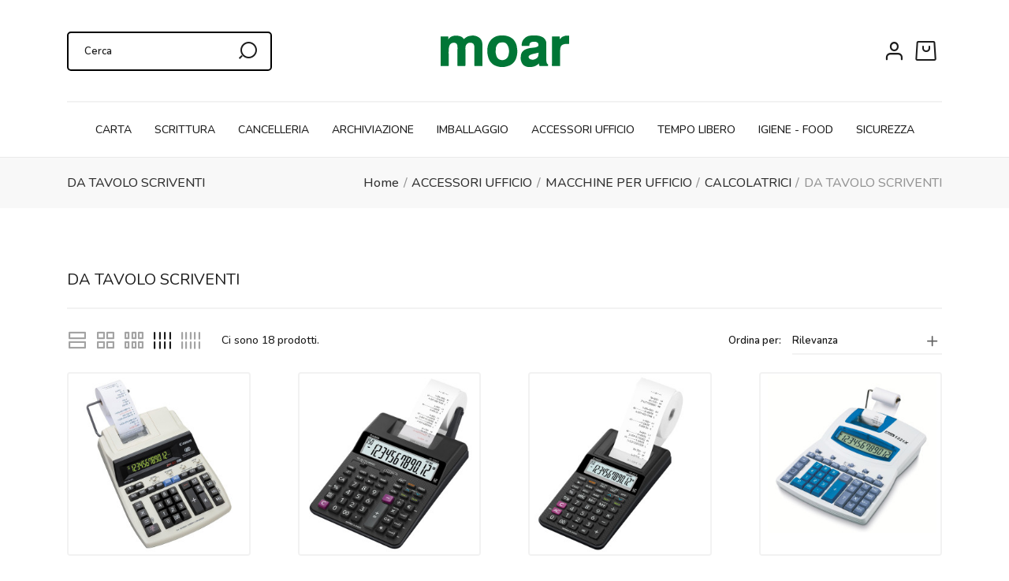

--- FILE ---
content_type: text/html; charset=utf-8
request_url: https://www.moar.it/1063-DA-TAVOLO-SCRIVENTI
body_size: 47763
content:
<!doctype html>
<html lang="it-IT">

    <head>
        
            
  <meta charset="utf-8">


  <meta http-equiv="x-ua-compatible" content="ie=edge">



  <title>DA TAVOLO SCRIVENTI</title>
  <meta name="description" content="">
  <meta name="keywords" content="">
        <link rel="canonical" href="https://www.moar.it/1063-DA-TAVOLO-SCRIVENTI">
    
        



  <meta name="viewport" content="width=device-width, initial-scale=1">



  <link rel="icon" type="image/vnd.microsoft.icon" href="https://www.moar.it/img/favicon.ico?1689153192">
  <link rel="shortcut icon" type="image/x-icon" href="https://www.moar.it/img/favicon.ico?1689153192">



    <link rel="stylesheet" href="https://www.moar.it/themes/ayon/assets/cache/theme-b0924864.css" type="text/css" media="all">




  

  <script type="text/javascript">
        var favorites = {"favorite_products_url_add":"https:\/\/www.moar.it\/module\/pk_favorites\/actions?process=add","favorite_products_url_remove":"https:\/\/www.moar.it\/module\/pk_favorites\/actions?process=remove","favorite_products_id_product":false,"phrases":{"add":"Aggiungi ai preferiti","remove":"Remove from favorites","added":"The product has been added to your&nbsp;<a href=\"https:\/\/www.moar.it\/module\/pk_favorites\/account\">favorites<\/a>","removed":"The product has been removed from&nbsp;<a href=\"https:\/\/www.moar.it\/module\/pk_favorites\/account\">favorites<\/a>"}};
        var prestashop = {"cart":{"products":[],"totals":{"total":{"type":"total","label":"Totale","amount":0,"value":"0,00\u00a0\u20ac"},"total_including_tax":{"type":"total","label":"Totale (tasse incl.)","amount":0,"value":"0,00\u00a0\u20ac"},"total_excluding_tax":{"type":"total","label":"Totale (tasse escl.)","amount":0,"value":"0,00\u00a0\u20ac"}},"subtotals":{"products":{"type":"products","label":"Totale parziale","amount":0,"value":"0,00\u00a0\u20ac"},"discounts":null,"shipping":{"type":"shipping","label":"Spedizione","amount":0,"value":""},"tax":null},"products_count":0,"summary_string":"0 articoli","vouchers":{"allowed":1,"added":[]},"discounts":[],"minimalPurchase":0,"minimalPurchaseRequired":""},"currency":{"id":1,"name":"Euro","iso_code":"EUR","iso_code_num":"978","sign":"\u20ac"},"customer":{"lastname":null,"firstname":null,"email":null,"birthday":null,"newsletter":null,"newsletter_date_add":null,"optin":null,"website":null,"company":null,"siret":null,"ape":null,"is_logged":false,"gender":{"type":null,"name":null},"addresses":[]},"country":{"id_zone":12,"id_currency":0,"call_prefix":39,"iso_code":"IT","active":1,"contains_states":1,"need_identification_number":0,"need_zip_code":1,"zip_code_format":"NNNNN","display_tax_label":1,"name":"Italia","id":10},"language":{"name":"Italiano (Italian)","iso_code":"it","locale":"it-IT","language_code":"it","active":1,"is_rtl":0,"date_format_lite":"d\/m\/Y","date_format_full":"d\/m\/Y H:i:s","id":1},"page":{"title":"","canonical":"https:\/\/www.moar.it\/1063-DA-TAVOLO-SCRIVENTI","meta":{"title":"DA TAVOLO SCRIVENTI","description":"","keywords":"","robots":"index"},"page_name":"category","body_classes":{"lang-it":true,"lang-rtl":false,"country-IT":true,"currency-EUR":true,"layout-left-column":true,"page-category":true,"tax-display-enabled":true,"page-customer-account":false,"category-id-1063":true,"category-DA TAVOLO SCRIVENTI":true,"category-id-parent-1354":true,"category-depth-level-5":true},"admin_notifications":[],"password-policy":{"feedbacks":{"0":"Molto debole","1":"Debole","2":"Media","3":"Forte","4":"Molto forte","Straight rows of keys are easy to guess":"I tasti consecutivi sono facili da indovinare","Short keyboard patterns are easy to guess":"Gli schemi brevi sulla tastiera sono facili da indovinare","Use a longer keyboard pattern with more turns":"Utilizza uno schema pi\u00f9 lungo sulla tastiera con pi\u00f9 variazioni","Repeats like \"aaa\" are easy to guess":"Le ripetizioni come \u201caaa\u201d sono facili da indovinare","Repeats like \"abcabcabc\" are only slightly harder to guess than \"abc\"":"Le ripetizioni come \u201cabcabcabc\u201d sono solo leggermente pi\u00f9 difficili da indovinare rispetto ad \u201cabc\u201d","Sequences like abc or 6543 are easy to guess":"Le sequenze come \"abc\" o 6543 sono facili da indovinare","Recent years are easy to guess":"Gli anni recenti sono facili da indovinare","Dates are often easy to guess":"Le date sono spesso facili da indovinare","This is a top-10 common password":"Questa \u00e8 una delle 10 password pi\u00f9 comuni","This is a top-100 common password":"Questa \u00e8 una delle 100 password pi\u00f9 comuni","This is a very common password":"Questa password \u00e8 molto comune","This is similar to a commonly used password":"Questa password \u00e8 simile a un\u2019altra comunemente utilizzata","A word by itself is easy to guess":"Una parola di per s\u00e9 \u00e8 facile da indovinare","Names and surnames by themselves are easy to guess":"Nomi e cognomi sono di per s\u00e9 facili da indovinare","Common names and surnames are easy to guess":"Nomi e cognomi comuni sono facili da indovinare","Use a few words, avoid common phrases":"Utilizza diverse parole, evita le frasi comuni","No need for symbols, digits, or uppercase letters":"Nessun bisogno di simboli, cifre o lettere maiuscole","Avoid repeated words and characters":"Evita parole e caratteri ripetuti","Avoid sequences":"Evita le sequenze","Avoid recent years":"Evita gli anni recenti","Avoid years that are associated with you":"Evita gli anni associati a te","Avoid dates and years that are associated with you":"Evita date e anni associati a te","Capitalization doesn't help very much":"Le maiuscole non sono molto efficaci","All-uppercase is almost as easy to guess as all-lowercase":"Tutto maiuscolo \u00e8 quasi altrettanto facile da indovinare di tutto minuscolo","Reversed words aren't much harder to guess":"Le parole al contrario non sono molto pi\u00f9 difficili da indovinare","Predictable substitutions like '@' instead of 'a' don't help very much":"Sostituzioni prevedibili come \"@\" invece di \"a\" non sono molto efficaci","Add another word or two. Uncommon words are better.":"Aggiungi una o due parole in pi\u00f9. Le parole insolite sono pi\u00f9 sicure."}}},"shop":{"name":"Moar","logo":"https:\/\/www.moar.it\/img\/logo-1689153192.jpg","stores_icon":"https:\/\/www.moar.it\/img\/logo_stores.png","favicon":"https:\/\/www.moar.it\/img\/favicon.ico"},"core_js_public_path":"\/themes\/","urls":{"base_url":"https:\/\/www.moar.it\/","current_url":"https:\/\/www.moar.it\/1063-DA-TAVOLO-SCRIVENTI","shop_domain_url":"https:\/\/www.moar.it","img_ps_url":"https:\/\/www.moar.it\/img\/","img_cat_url":"https:\/\/www.moar.it\/img\/c\/","img_lang_url":"https:\/\/www.moar.it\/img\/l\/","img_prod_url":"https:\/\/www.moar.it\/img\/p\/","img_manu_url":"https:\/\/www.moar.it\/img\/m\/","img_sup_url":"https:\/\/www.moar.it\/img\/su\/","img_ship_url":"https:\/\/www.moar.it\/img\/s\/","img_store_url":"https:\/\/www.moar.it\/img\/st\/","img_col_url":"https:\/\/www.moar.it\/img\/co\/","img_url":"https:\/\/www.moar.it\/themes\/ayon\/assets\/img\/","css_url":"https:\/\/www.moar.it\/themes\/ayon\/assets\/css\/","js_url":"https:\/\/www.moar.it\/themes\/ayon\/assets\/js\/","pic_url":"https:\/\/www.moar.it\/upload\/","theme_assets":"https:\/\/www.moar.it\/themes\/ayon\/assets\/","theme_dir":"https:\/\/www.moar.it\/srv\/www\/production\/themes\/ayon\/","pages":{"address":"https:\/\/www.moar.it\/indirizzo","addresses":"https:\/\/www.moar.it\/indirizzi","authentication":"https:\/\/www.moar.it\/login","manufacturer":"https:\/\/www.moar.it\/marche","cart":"https:\/\/www.moar.it\/carrello","category":"https:\/\/www.moar.it\/index.php?controller=category","cms":"https:\/\/www.moar.it\/index.php?controller=cms","contact":"https:\/\/www.moar.it\/contattaci","discount":"https:\/\/www.moar.it\/buoni-sconto","guest_tracking":"https:\/\/www.moar.it\/tracciatura-ospite","history":"https:\/\/www.moar.it\/cronologia-ordini","identity":"https:\/\/www.moar.it\/dati-personali","index":"https:\/\/www.moar.it\/","my_account":"https:\/\/www.moar.it\/account","order_confirmation":"https:\/\/www.moar.it\/conferma-ordine","order_detail":"https:\/\/www.moar.it\/index.php?controller=order-detail","order_follow":"https:\/\/www.moar.it\/segui-ordine","order":"https:\/\/www.moar.it\/ordine","order_return":"https:\/\/www.moar.it\/index.php?controller=order-return","order_slip":"https:\/\/www.moar.it\/buono-ordine","pagenotfound":"https:\/\/www.moar.it\/pagina-non-trovata","password":"https:\/\/www.moar.it\/recupero-password","pdf_invoice":"https:\/\/www.moar.it\/index.php?controller=pdf-invoice","pdf_order_return":"https:\/\/www.moar.it\/index.php?controller=pdf-order-return","pdf_order_slip":"https:\/\/www.moar.it\/index.php?controller=pdf-order-slip","prices_drop":"https:\/\/www.moar.it\/offerte","product":"https:\/\/www.moar.it\/index.php?controller=product","registration":"https:\/\/www.moar.it\/registrazione","search":"https:\/\/www.moar.it\/ricerca","sitemap":"https:\/\/www.moar.it\/mappa-del-sito","stores":"https:\/\/www.moar.it\/negozi","supplier":"https:\/\/www.moar.it\/fornitori","new_products":"https:\/\/www.moar.it\/nuovi-prodotti","brands":"https:\/\/www.moar.it\/marche","register":"https:\/\/www.moar.it\/registrazione","order_login":"https:\/\/www.moar.it\/ordine?login=1"},"alternative_langs":[],"actions":{"logout":"https:\/\/www.moar.it\/?mylogout="},"no_picture_image":{"bySize":{"small_default":{"url":"https:\/\/www.moar.it\/img\/p\/it-default-small_default.jpg","width":98,"height":98},"cart_default":{"url":"https:\/\/www.moar.it\/img\/p\/it-default-cart_default.jpg","width":125,"height":125},"home_default":{"url":"https:\/\/www.moar.it\/img\/p\/it-default-home_default.jpg","width":300,"height":300},"medium_default":{"url":"https:\/\/www.moar.it\/img\/p\/it-default-medium_default.jpg","width":452,"height":452},"large_default":{"url":"https:\/\/www.moar.it\/img\/p\/it-default-large_default.jpg","width":700,"height":700}},"small":{"url":"https:\/\/www.moar.it\/img\/p\/it-default-small_default.jpg","width":98,"height":98},"medium":{"url":"https:\/\/www.moar.it\/img\/p\/it-default-home_default.jpg","width":300,"height":300},"large":{"url":"https:\/\/www.moar.it\/img\/p\/it-default-large_default.jpg","width":700,"height":700},"legend":""}},"configuration":{"display_taxes_label":true,"display_prices_tax_incl":false,"is_catalog":false,"show_prices":true,"opt_in":{"partner":false},"quantity_discount":{"type":"discount","label":"Sconto unit\u00e0"},"voucher_enabled":1,"return_enabled":0},"field_required":[],"breadcrumb":{"links":[{"title":"Home","url":"https:\/\/www.moar.it\/"},{"title":"ACCESSORI UFFICIO","url":"https:\/\/www.moar.it\/690-ACCESSORI-UFFICIO"},{"title":"MACCHINE PER UFFICIO","url":"https:\/\/www.moar.it\/756-MACCHINE-PER-UFFICIO"},{"title":"CALCOLATRICI","url":"https:\/\/www.moar.it\/1354-CALCOLATRICI"},{"title":"DA TAVOLO SCRIVENTI","url":"https:\/\/www.moar.it\/1063-DA-TAVOLO-SCRIVENTI"}],"count":5},"link":{"protocol_link":"https:\/\/","protocol_content":"https:\/\/"},"time":1766047497,"static_token":"54b690fc39f59abf6405804eb312557e","token":"e904c7e170419143ae2be666474b6a74","debug":false};
        var psr_icon_color = "#F19D76";
      </script>

<!-- Inizio Codice ShinyStat -->
<script src="//codiceisp.shinystat.com/cgi-bin/getcod.cgi?NODW=yes&USER=SS-49430627-a28ea" async></script>
<!-- Fine Codice ShinyStat -->



    <script async src="https://www.googletagmanager.com/gtag/js?id=G-BBK9W91LPC"></script>
  <script>
    window.dataLayer = window.dataLayer || [];
    function gtag(){dataLayer.push(arguments);}
    gtag('js', new Date());
    gtag(
      'config',
      'G-BBK9W91LPC',
      {
        'debug_mode':false
                              }
    );
  </script>

 <script type="text/javascript">
    var Days_text = 'Giorno(i)';
    var Hours_text = 'Ora(e)';
    var Mins_text = 'Minuto(i)';
    var Sec_text = 'Secondo(i)';
</script>




<!-- Cookiefirst -->
<script src="https://consent.cookiefirst.com/sites/moar.it-fd3234dc-47c6-4aa1-8ec0-3175fe75901f/consent.js"></script>

 

<!-- Google Tag Manager -->
<script>(function(w,d,s,l,i){w[l]=w[l]||[];w[l].push({'gtm.start':
new Date().getTime(),event:'gtm.js'});var f=d.getElementsByTagName(s)[0],
j=d.createElement(s),dl=l!='dataLayer'?'&l='+l:'';j.async=true;j.src=
'https://www.googletagmanager.com/gtm.js?id='+i+dl;f.parentNode.insertBefore(j,f);
})(window,document,'script','dataLayer','GTM-NW2JMXLX');</script>
<!-- End Google Tag Manager -->

        
    </head>

    <body id="category" class="lang-it country-it currency-eur layout-left-column page-category tax-display-enabled category-id-1063 category-da-tavolo-scriventi category-id-parent-1354 category-depth-level-5 add1 filter_lay3">

                    <div class="roy-loader">
                                    <img class="logo_loader" src="https://www.moar.it/modules/roy_customizer/upload/logo-loader-1.png" alt="Moar" />
                                            </div>
        
        
            
        

        <main class="roy-reload animsition">

            
                            

            <header id="header" class="normal" data-trans="normal" data-hide="no" data-top="no">
                
                    



<div class="header-top">
    <div class="container">

        <div class="row action header_lay4">
            
                        <div class="head_action">
                <ul>
                                        <li><!-- Block search module TOP -->
<div class="search-widget search4" data-search-controller-url="//www.moar.it/ricerca">
    <form method="get" action="//www.moar.it/ricerca">
        <input type="hidden" name="controller" value="search">
        <input type="text" name="s" value="" placeholder="Cerca" aria-label="Cerca">
        <button type="submit" >
            <i class="ai ai-search2"></i>
            <span class="text hidden-xl-down"></span>
        </button>
    </form>
    
            <div id="search_results_header"></div>
    </div>

<!-- /Block search module TOP --></li>
                    
                </ul>
                
                
            </div>
            <div class="head_logo" id="_desktop_logo">
                <a href="https://www.moar.it/">
                    <img class="logo logo-normal img-responsive" src="https://www.moar.it/modules/roy_customizer/upload/logo-normal-1.png" alt="Moar">
                    <img class="logo logo-trans img-responsive" src="https://www.moar.it/modules/roy_customizer/upload/logo-trans-1.png" alt="Moar">
                </a>
                            </div>
            <div class="head_action">
                
                <ul>
                                        <li>
                        
                        <div class="acc_top box-acc ">
      <i class="ai ai-acc4"></i>
          <span class="text">Account</span>
      </div>
<i data-feather="circle"></i>                        
                    </li>
                    <li>    <div id="_desktop_cart" class="cart_widget">
        <div class="blockcart cart-preview inactive" data-refresh-url="//www.moar.it/module/ps_shoppingcart/ajax">
            <div class="cart_header tip_inside">
                <a rel="nofollow" href="//www.moar.it/carrello?action=show" class="cart_nogo">
                    <i class="ai ai-cart1"></i>
                    <span class="text hidden-sm-down">Carrello</span>
                    <span class="cart-products-count hidden">0</span>

                                                                        <span class="tip">Il carrello è vuoto</span>
                                                            </a>
            </div>

            <div class="cart_inside">
                <h4 class="side_title">Carrello</h4>
                <span class="close_cross"><i class="ai ai-x"></i></span>

                                <div class="shopping-cart empty">
                    <p class="text-center">Il carrello è vuoto</p>
                    <i class="ai ai-cart1"></i>
                </div>
                <div class="cart-checkout">
                    <button class="btn btn-primary btn-high return">Torna allo shop</button>
                </div>
                            </div>
        </div>
    </div></li>
                </ul>
            </div>
                    </div>

                <div class="head_menu">
                <div class="ets_mm_megamenu 
        layout_layout1 
         show_icon_in_mobile 
          
        transition_fade   
        transition_default 
         
        sticky_enabled 
        enable_active_menu 
        ets-dir-ltr        hook-custom        single_layout                 hover         "
        data-bggray="bg_gray"
        >
        <div class="ets_mm_megamenu_content">
            <div class="container">
                <div class="ets_mm_megamenu_content_content">
                    <div class="ybc-menu-toggle ybc-menu-btn closed">
                        <span class="ybc-menu-button-toggle_icon">
                            <i class="icon-bar"></i>
                            <i class="icon-bar"></i>
                            <i class="icon-bar"></i>
                        </span>
                        Menù
                    </div>
                        <ul class="mm_menus_ul  clicktext_show_submenu ">
        <li class="close_menu">
            <div class="pull-left">
                <span class="mm_menus_back">
                    <i class="icon-bar"></i>
                    <i class="icon-bar"></i>
                    <i class="icon-bar"></i>
                </span>
                Menù
            </div>
            <div class="pull-right">
                <span class="mm_menus_back_icon"></span>
                Tornare
            </div>
        </li>
                    <li class="mm_menus_li menu_list mm_sub_align_full mm_has_sub hover "
                >
                <a class="ets_mm_url"                         href="https://www.moar.it/685-CARTA"
                        style="font-size:16px;">
                    <span class="mm_menu_content_title">
                                                CARTA
                        <span class="mm_arrow"></span>                                            </span>
                </a>
                                                    <span class="arrow closed"></span>                                            <ul class="mm_columns_ul"
                            style=" width:30; font-size:14px;">
                                                            <li class="mm_columns_li column_size_12  mm_has_sub">
                                                                            <ul class="mm_blocks_ul">
                                                                                            <li data-id-block="26" class="mm_blocks_li">
                                                        
    <div class="ets_mm_block mm_block_type_category mm_hide_title">
        <span class="h4"  style="font-size:16px">Agende e calendari</span>
        <div class="ets_mm_block_content">        
                                <ul class="ets_mm_categories">
                    <li class="has-sub">
                <a href="https://www.moar.it/699-AGENDE-E-CALENDARI">AGENDE E CALENDARI</a>
                                    <span class="arrow closed"></span>
                        <ul class="ets_mm_categories">
                    <li >
                <a href="https://www.moar.it/1136-AGENDE-ORGANIZER-CALENDARI">AGENDE - ORGANIZER - CALENDARI</a>
                            </li>
                    <li >
                <a href="https://www.moar.it/1135-SCHEDE-SCHEDARI">SCHEDE - SCHEDARI</a>
                            </li>
            </ul>

                            </li>
            </ul>
                    </div>
    </div>
    <div class="clearfix"></div>

                                                </li>
                                                                                            <li data-id-block="27" class="mm_blocks_li">
                                                        
    <div class="ets_mm_block mm_block_type_category mm_hide_title">
        <span class="h4"  style="font-size:16px">Blocchi e portablocchi</span>
        <div class="ets_mm_block_content">        
                                <ul class="ets_mm_categories">
                    <li class="has-sub">
                <a href="https://www.moar.it/694-BLOCCHI-E-PORTABLOCCHI">BLOCCHI E PORTABLOCCHI</a>
                                    <span class="arrow closed"></span>
                        <ul class="ets_mm_categories">
                    <li >
                <a href="https://www.moar.it/835-BLOCCHI-A-CUBO-BLOCCHI-NUMERATI">BLOCCHI A CUBO - BLOCCHI NUMERATI</a>
                            </li>
                    <li >
                <a href="https://www.moar.it/833-BLOCCHI-ADESIVI-DISPENSER">BLOCCHI ADESIVI - DISPENSER</a>
                            </li>
                    <li >
                <a href="https://www.moar.it/832-BLOCCHI-MEETING">BLOCCHI MEETING</a>
                            </li>
                    <li >
                <a href="https://www.moar.it/830-BLOCCHI-NOTE-PM">BLOCCHI NOTE PM</a>
                            </li>
                    <li >
                <a href="https://www.moar.it/831-BLOCCHI-SPIRALATI">BLOCCHI SPIRALATI</a>
                            </li>
                    <li >
                <a href="https://www.moar.it/828-PORTABLOCCHI">PORTABLOCCHI</a>
                            </li>
                    <li >
                <a href="https://www.moar.it/834-REGISTRI">REGISTRI</a>
                            </li>
                    <li >
                <a href="https://www.moar.it/829-RUBRICHE">RUBRICHE</a>
                            </li>
            </ul>

                            </li>
            </ul>
                    </div>
    </div>
    <div class="clearfix"></div>

                                                </li>
                                                                                            <li data-id-block="28" class="mm_blocks_li">
                                                        
    <div class="ets_mm_block mm_block_type_category mm_hide_title">
        <span class="h4"  style="font-size:16px">Carta in risme laser - inkjet</span>
        <div class="ets_mm_block_content">        
                                <ul class="ets_mm_categories">
                    <li class="has-sub">
                <a href="https://www.moar.it/697-CARTA-IN-RISME-LASER-INKJET">CARTA IN RISME LASER - INKJET</a>
                                    <span class="arrow closed"></span>
                        <ul class="ets_mm_categories">
                    <li >
                <a href="https://www.moar.it/989-4-FORI-USO-BOLLO">4 FORI - USO BOLLO</a>
                            </li>
                    <li >
                <a href="https://www.moar.it/988-7080gr-BIANCA">70/80gr BIANCA</a>
                            </li>
                    <li >
                <a href="https://www.moar.it/985-ADESIVA">ADESIVA</a>
                            </li>
                    <li >
                <a href="https://www.moar.it/986-BIANCA">BIANCA</a>
                            </li>
                    <li >
                <a href="https://www.moar.it/990-CARTE-EVENTI-INVITI">CARTE EVENTI - INVITI</a>
                            </li>
                    <li >
                <a href="https://www.moar.it/987-COLORATA">COLORATA</a>
                            </li>
                    <li >
                <a href="https://www.moar.it/991-RICICLATA">RICICLATA</a>
                            </li>
            </ul>

                            </li>
            </ul>
                    </div>
    </div>
    <div class="clearfix"></div>

                                                </li>
                                                                                            <li data-id-block="29" class="mm_blocks_li">
                                                        
    <div class="ets_mm_block mm_block_type_category mm_hide_title">
        <span class="h4"  style="font-size:16px">Carta in rotolo laser - inkjet</span>
        <div class="ets_mm_block_content">        
                                <ul class="ets_mm_categories">
                    <li class="has-sub">
                <a href="https://www.moar.it/695-CARTA-IN-ROTOLO-LASER-INKJET">CARTA IN ROTOLO LASER - INKJET</a>
                                    <span class="arrow closed"></span>
                        <ul class="ets_mm_categories">
                    <li >
                <a href="https://www.moar.it/973-BIANCA">BIANCA</a>
                            </li>
                    <li >
                <a href="https://www.moar.it/974-TRASPARENTE">TRASPARENTE</a>
                            </li>
            </ul>

                            </li>
            </ul>
                    </div>
    </div>
    <div class="clearfix"></div>

                                                </li>
                                                                                            <li data-id-block="30" class="mm_blocks_li">
                                                        
    <div class="ets_mm_block mm_block_type_category mm_hide_title">
        <span class="h4"  style="font-size:16px">Carta modulo continuo</span>
        <div class="ets_mm_block_content">        
                                <ul class="ets_mm_categories">
                    <li class="has-sub">
                <a href="https://www.moar.it/701-CARTA-MODULO-CONTINUO">CARTA MODULO CONTINUO</a>
                                    <span class="arrow closed"></span>
                        <ul class="ets_mm_categories">
                    <li >
                <a href="https://www.moar.it/1179-A-1-COPIA">A 1 COPIA</a>
                            </li>
                    <li >
                <a href="https://www.moar.it/1180-A-2-COPIE">A 2 COPIE</a>
                            </li>
                    <li >
                <a href="https://www.moar.it/1181-A-3-COPIE">A 3 COPIE</a>
                            </li>
            </ul>

                            </li>
            </ul>
                    </div>
    </div>
    <div class="clearfix"></div>

                                                </li>
                                                                                            <li data-id-block="31" class="mm_blocks_li">
                                                        
    <div class="ets_mm_block mm_block_type_category mm_hide_title">
        <span class="h4"  style="font-size:16px">Carta speciale per stampanti</span>
        <div class="ets_mm_block_content">        
                                <ul class="ets_mm_categories">
                    <li class="has-sub">
                <a href="https://www.moar.it/696-CARTA-SPECIALE-PER-STAMPANTI">CARTA SPECIALE PER STAMPANTI</a>
                                    <span class="arrow closed"></span>
                        <ul class="ets_mm_categories">
                    <li >
                <a href="https://www.moar.it/983-BIGLIETTI-DA-VISITA">BIGLIETTI DA VISITA</a>
                            </li>
                    <li >
                <a href="https://www.moar.it/982-INKJET">INKJET</a>
                            </li>
                    <li >
                <a href="https://www.moar.it/984-LASER">LASER</a>
                            </li>
            </ul>

                            </li>
            </ul>
                    </div>
    </div>
    <div class="clearfix"></div>

                                                </li>
                                                                                            <li data-id-block="32" class="mm_blocks_li">
                                                        
    <div class="ets_mm_block mm_block_type_category mm_hide_title">
        <span class="h4"  style="font-size:16px">Modulistica</span>
        <div class="ets_mm_block_content">        
                                <ul class="ets_mm_categories">
                    <li class="has-sub">
                <a href="https://www.moar.it/698-MODULISTICA">MODULISTICA</a>
                                    <span class="arrow closed"></span>
                        <ul class="ets_mm_categories">
                    <li >
                <a href="https://www.moar.it/1132-ALBERGHI-RISTORANTI">ALBERGHI - RISTORANTI</a>
                            </li>
                    <li >
                <a href="https://www.moar.it/1133-BLOCCHI-SCHEDE-CARBURANTE">BLOCCHI - SCHEDE CARBURANTE</a>
                            </li>
                    <li >
                <a href="https://www.moar.it/1131-BLOCCHI-RICEVUTE-FATTURE">BLOCCHI RICEVUTE - FATTURE</a>
                            </li>
                    <li >
                <a href="https://www.moar.it/1134-LIBRI-SOCIALI">LIBRI SOCIALI</a>
                            </li>
                    <li >
                <a href="https://www.moar.it/1130-MAGAZZINO-TRASPORTI">MAGAZZINO - TRASPORTI</a>
                            </li>
                    <li >
                <a href="https://www.moar.it/1129-SEGRETERIA">SEGRETERIA</a>
                            </li>
            </ul>

                            </li>
            </ul>
                    </div>
    </div>
    <div class="clearfix"></div>

                                                </li>
                                                                                            <li data-id-block="33" class="mm_blocks_li">
                                                        
    <div class="ets_mm_block mm_block_type_category mm_hide_title">
        <span class="h4"  style="font-size:16px">Rotoli per macchine da ufficio</span>
        <div class="ets_mm_block_content">        
                                <ul class="ets_mm_categories">
                    <li class="has-sub">
                <a href="https://www.moar.it/700-ROTOLI-PER-MACCHINE-DA-UFFICIO">ROTOLI PER MACCHINE DA UFFICIO</a>
                                    <span class="arrow closed"></span>
                        <ul class="ets_mm_categories">
                    <li >
                <a href="https://www.moar.it/1140-BILANCIA">BILANCIA</a>
                            </li>
                    <li >
                <a href="https://www.moar.it/1141-CALCOLO-POS">CALCOLO / POS</a>
                            </li>
                    <li >
                <a href="https://www.moar.it/1142-REGISTRATORI-DI-CASSA">REGISTRATORI DI CASSA</a>
                            </li>
            </ul>

                            </li>
            </ul>
                    </div>
    </div>
    <div class="clearfix"></div>

                                                </li>
                                                                                    </ul>
                                                                    </li>
                                                    </ul>
                                                </li>
                    <li class="mm_menus_li menu_list mm_sub_align_left mm_has_sub hover "
                >
                <a class="ets_mm_url"                         href="https://www.moar.it/686-SCRITTURA"
                        style="font-size:16px;">
                    <span class="mm_menu_content_title">
                                                SCRITTURA
                        <span class="mm_arrow"></span>                                            </span>
                </a>
                                                    <span class="arrow closed"></span>                                            <ul class="mm_columns_ul"
                            style=" width:30; font-size:14px;">
                                                            <li class="mm_columns_li column_size_12  mm_has_sub">
                                                                            <ul class="mm_blocks_ul">
                                                                                            <li data-id-block="34" class="mm_blocks_li">
                                                        
    <div class="ets_mm_block mm_block_type_category mm_hide_title">
        <span class="h4"  style="font-size:16px">Gomme e correttori</span>
        <div class="ets_mm_block_content">        
                                <ul class="ets_mm_categories">
                    <li class="has-sub">
                <a href="https://www.moar.it/705-GOMME-E-CORRETTORI">GOMME E CORRETTORI</a>
                                    <span class="arrow closed"></span>
                        <ul class="ets_mm_categories">
                    <li >
                <a href="https://www.moar.it/826-CORRETTORI-A-NASTRO">CORRETTORI A NASTRO</a>
                            </li>
                    <li >
                <a href="https://www.moar.it/827-CORRETTORI-LIQUIDI">CORRETTORI LIQUIDI</a>
                            </li>
                    <li >
                <a href="https://www.moar.it/825-GOMME">GOMME</a>
                            </li>
            </ul>

                            </li>
            </ul>
                    </div>
    </div>
    <div class="clearfix"></div>

                                                </li>
                                                                                            <li data-id-block="35" class="mm_blocks_li">
                                                        
    <div class="ets_mm_block mm_block_type_category mm_hide_title">
        <span class="h4"  style="font-size:16px">Marcatori</span>
        <div class="ets_mm_block_content">        
                                <ul class="ets_mm_categories">
                    <li class="has-sub">
                <a href="https://www.moar.it/703-MARCATORI">MARCATORI</a>
                                    <span class="arrow closed"></span>
                        <ul class="ets_mm_categories">
                    <li >
                <a href="https://www.moar.it/818-A-VERNICE">A VERNICE</a>
                            </li>
                    <li >
                <a href="https://www.moar.it/821-INCHIOSTRO-PER-MARCATORI">INCHIOSTRO PER MARCATORI</a>
                            </li>
                    <li >
                <a href="https://www.moar.it/820-PASTELLI-INDUSTRIALI">PASTELLI INDUSTRIALI</a>
                            </li>
                    <li >
                <a href="https://www.moar.it/817-PER-LAVAGNE-CANCELLABILI">PER LAVAGNE CANCELLABILI</a>
                            </li>
                    <li >
                <a href="https://www.moar.it/816-PERMANENTI">PERMANENTI</a>
                            </li>
                    <li >
                <a href="https://www.moar.it/822-PINTOR">PINTOR</a>
                            </li>
                    <li >
                <a href="https://www.moar.it/819-SPECIALI-TESSUTOVETROCDGESSO-LIQUID">SPECIALI  TESSUTO-VETRO-CD-GESSO LIQUID</a>
                            </li>
            </ul>

                            </li>
            </ul>
                    </div>
    </div>
    <div class="clearfix"></div>

                                                </li>
                                                                                            <li data-id-block="36" class="mm_blocks_li">
                                                        
    <div class="ets_mm_block mm_block_type_category mm_hide_title">
        <span class="h4"  style="font-size:16px">Natale</span>
        <div class="ets_mm_block_content">        
                                <ul class="ets_mm_categories">
                    <li >
                <a href="https://www.moar.it/711-NATALE">NATALE</a>
                            </li>
            </ul>
                    </div>
    </div>
    <div class="clearfix"></div>

                                                </li>
                                                                                            <li data-id-block="37" class="mm_blocks_li">
                                                        
    <div class="ets_mm_block mm_block_type_category mm_hide_title">
        <span class="h4"  style="font-size:16px">Pennarelli</span>
        <div class="ets_mm_block_content">        
                                <ul class="ets_mm_categories">
                    <li class="has-sub">
                <a href="https://www.moar.it/707-PENNARELLI">PENNARELLI</a>
                                    <span class="arrow closed"></span>
                        <ul class="ets_mm_categories">
                    <li >
                <a href="https://www.moar.it/949-FINELINER">FINELINER</a>
                            </li>
                    <li >
                <a href="https://www.moar.it/948-PUNTA-FELTRO">PUNTA FELTRO</a>
                            </li>
            </ul>

                            </li>
            </ul>
                    </div>
    </div>
    <div class="clearfix"></div>

                                                </li>
                                                                                            <li data-id-block="38" class="mm_blocks_li">
                                                        
    <div class="ets_mm_block mm_block_type_category mm_hide_title">
        <span class="h4"  style="font-size:16px">Penne a sfera - Roller</span>
        <div class="ets_mm_block_content">        
                                <ul class="ets_mm_categories">
                    <li class="has-sub">
                <a href="https://www.moar.it/708-PENNE-A-SFERA-ROLLER">PENNE A SFERA - ROLLER</a>
                                    <span class="arrow closed"></span>
                        <ul class="ets_mm_categories">
                    <li >
                <a href="https://www.moar.it/961-A-SCATTO">A SCATTO</a>
                            </li>
                    <li >
                <a href="https://www.moar.it/962-CANCELLABILI">CANCELLABILI</a>
                            </li>
                    <li >
                <a href="https://www.moar.it/960-CON-CAPPUCCIO">CON CAPPUCCIO</a>
                            </li>
                    <li >
                <a href="https://www.moar.it/964-MULTIFUNZIONE">MULTIFUNZIONE</a>
                            </li>
                    <li >
                <a href="https://www.moar.it/963-ORO-ARGENTO-GLITTER">ORO - ARGENTO - GLITTER</a>
                            </li>
            </ul>

                            </li>
            </ul>
                    </div>
    </div>
    <div class="clearfix"></div>

                                                </li>
                                                                                            <li data-id-block="39" class="mm_blocks_li">
                                                        
    <div class="ets_mm_block mm_block_type_category mm_hide_title">
        <span class="h4"  style="font-size:16px">Penne regalo</span>
        <div class="ets_mm_block_content">        
                                <ul class="ets_mm_categories">
                    <li class="has-sub">
                <a href="https://www.moar.it/710-PENNE-REGALO">PENNE REGALO</a>
                                    <span class="arrow closed"></span>
                        <ul class="ets_mm_categories">
                    <li >
                <a href="https://www.moar.it/1271-ROLLER-E-PORTAMINE">ROLLER E PORTAMINE</a>
                            </li>
                    <li >
                <a href="https://www.moar.it/1270-SFERE-E-MULTIFUNZIONE">SFERE E MULTIFUNZIONE</a>
                            </li>
                    <li >
                <a href="https://www.moar.it/1272-STILOGRAFICHE">STILOGRAFICHE</a>
                            </li>
            </ul>

                            </li>
            </ul>
                    </div>
    </div>
    <div class="clearfix"></div>

                                                </li>
                                                                                            <li data-id-block="40" class="mm_blocks_li">
                                                        
    <div class="ets_mm_block mm_block_type_category mm_hide_title">
        <span class="h4"  style="font-size:16px">Penne stilografiche - sferografiche</span>
        <div class="ets_mm_block_content">        
                                <ul class="ets_mm_categories">
                    <li class="has-sub">
                <a href="https://www.moar.it/709-PENNE-STILOGRAFICHE-SFEROGRAFICHE">PENNE STILOGRAFICHE - SFEROGRAFICHE</a>
                                    <span class="arrow closed"></span>
                        <ul class="ets_mm_categories">
                    <li >
                <a href="https://www.moar.it/1008-INCHIOSTRO-CARTUCCE-CANCELLATORI">INCHIOSTRO - CARTUCCE - CANCELLATORI</a>
                            </li>
                    <li >
                <a href="https://www.moar.it/1009-SFEROGRAFICHE">SFEROGRAFICHE</a>
                            </li>
                    <li >
                <a href="https://www.moar.it/1010-STILOGRAFICHE">STILOGRAFICHE</a>
                            </li>
            </ul>

                            </li>
            </ul>
                    </div>
    </div>
    <div class="clearfix"></div>

                                                </li>
                                                                                            <li data-id-block="41" class="mm_blocks_li">
                                                        
    <div class="ets_mm_block mm_block_type_category mm_hide_title">
        <span class="h4"  style="font-size:16px">Portamine, Matite e Temperamatite</span>
        <div class="ets_mm_block_content">        
                                <ul class="ets_mm_categories">
                    <li class="has-sub">
                <a href="https://www.moar.it/702-PORTAMINE-MATITE-E-TEMPERAMATITE">PORTAMINE, MATITE E TEMPERAMATITE</a>
                                    <span class="arrow closed"></span>
                        <ul class="ets_mm_categories">
                    <li >
                <a href="https://www.moar.it/790-MATITE-GRAFITE">MATITE GRAFITE</a>
                            </li>
                    <li >
                <a href="https://www.moar.it/796-MATITE-USI-PARTICOLARI">MATITE USI PARTICOLARI</a>
                            </li>
                    <li >
                <a href="https://www.moar.it/791-MINE">MINE</a>
                            </li>
                    <li >
                <a href="https://www.moar.it/793-PORTAMINE">PORTAMINE</a>
                            </li>
                    <li >
                <a href="https://www.moar.it/795-SPECIALI">SPECIALI</a>
                            </li>
                    <li >
                <a href="https://www.moar.it/792-TEMPERAMATITE-CON-CONTENITORE">TEMPERAMATITE CON CONTENITORE</a>
                            </li>
                    <li >
                <a href="https://www.moar.it/794-TEMPERAMATITE-SENZA-CONTENITORE">TEMPERAMATITE SENZA CONTENITORE</a>
                            </li>
            </ul>

                            </li>
            </ul>
                    </div>
    </div>
    <div class="clearfix"></div>

                                                </li>
                                                                                            <li data-id-block="42" class="mm_blocks_li">
                                                        
    <div class="ets_mm_block mm_block_type_category mm_hide_title">
        <span class="h4"  style="font-size:16px">Refills - Stilofori</span>
        <div class="ets_mm_block_content">        
                                <ul class="ets_mm_categories">
                    <li class="has-sub">
                <a href="https://www.moar.it/706-REFILLS-STILOFORI">REFILLS - STILOFORI</a>
                                    <span class="arrow closed"></span>
                        <ul class="ets_mm_categories">
                    <li >
                <a href="https://www.moar.it/927-REFILL-ROLLER">REFILL ROLLER</a>
                            </li>
                    <li >
                <a href="https://www.moar.it/928-REFILL-SFERA">REFILL SFERA</a>
                            </li>
                    <li >
                <a href="https://www.moar.it/926-STILOFORI-E-BASI">STILOFORI E BASI</a>
                            </li>
            </ul>

                            </li>
            </ul>
                    </div>
    </div>
    <div class="clearfix"></div>

                                                </li>
                                                                                    </ul>
                                                                    </li>
                                                    </ul>
                                                </li>
                    <li class="mm_menus_li menu_list mm_sub_align_left mm_has_sub hover "
                >
                <a class="ets_mm_url"                         href="https://www.moar.it/687-CANCELLERIA"
                        style="font-size:16px;">
                    <span class="mm_menu_content_title">
                                                CANCELLERIA
                        <span class="mm_arrow"></span>                                            </span>
                </a>
                                                    <span class="arrow closed"></span>                                            <ul class="mm_columns_ul"
                            style=" width:30; font-size:14px;">
                                                            <li class="mm_columns_li column_size_12  mm_has_sub">
                                                                            <ul class="mm_blocks_ul">
                                                                                            <li data-id-block="43" class="mm_blocks_li">
                                                        
    <div class="ets_mm_block mm_block_type_category mm_hide_title">
        <span class="h4"  style="font-size:16px">Accessori</span>
        <div class="ets_mm_block_content">        
                                <ul class="ets_mm_categories">
                    <li class="has-sub">
                <a href="https://www.moar.it/727-ACCESSORI">ACCESSORI</a>
                                    <span class="arrow closed"></span>
                        <ul class="ets_mm_categories">
                    <li >
                <a href="https://www.moar.it/1175-ASTUCCI-BUSTINE">ASTUCCI - BUSTINE</a>
                            </li>
                    <li >
                <a href="https://www.moar.it/1176-EXPO-DA-BANCO">EXPO DA BANCO</a>
                            </li>
                    <li >
                <a href="https://www.moar.it/1174-ZAINI-BORSE-TROLLEY">ZAINI - BORSE - TROLLEY</a>
                            </li>
            </ul>

                            </li>
            </ul>
                    </div>
    </div>
    <div class="clearfix"></div>

                                                </li>
                                                                                            <li data-id-block="53" class="mm_blocks_li">
                                                        
    <div class="ets_mm_block mm_block_type_category mm_hide_title">
        <span class="h4"  style="font-size:16px">Belle arti</span>
        <div class="ets_mm_block_content">        
                                <ul class="ets_mm_categories">
                    <li class="has-sub">
                <a href="https://www.moar.it/726-BELLE-ARTI">BELLE ARTI</a>
                                    <span class="arrow closed"></span>
                        <ul class="ets_mm_categories">
                    <li >
                <a href="https://www.moar.it/1128-ACCESSORI-PER-PITTURA">ACCESSORI PER PITTURA</a>
                            </li>
                    <li >
                <a href="https://www.moar.it/1123-ALBUM-E-BLOCCHI-DA-DISEGNO">ALBUM E BLOCCHI DA DISEGNO</a>
                            </li>
                    <li >
                <a href="https://www.moar.it/1122-CARTA-E-CARTONCINO">CARTA E CARTONCINO</a>
                            </li>
                    <li >
                <a href="https://www.moar.it/1124-MATITE-PASTELLI-E-ACCESSORI">MATITE, PASTELLI E ACCESSORI</a>
                            </li>
                    <li >
                <a href="https://www.moar.it/1127-PASTE">PASTE</a>
                            </li>
                    <li >
                <a href="https://www.moar.it/1125-PENNARELLI-SPECIALI">PENNARELLI SPECIALI</a>
                            </li>
                    <li >
                <a href="https://www.moar.it/1126-TEMPERE-VERNICI-E-ACQUERELLI">TEMPERE VERNICI E ACQUERELLI</a>
                            </li>
            </ul>

                            </li>
            </ul>
                    </div>
    </div>
    <div class="clearfix"></div>

                                                </li>
                                                                                            <li data-id-block="54" class="mm_blocks_li">
                                                        
    <div class="ets_mm_block mm_block_type_category mm_hide_title">
        <span class="h4"  style="font-size:16px">Biglietti augurali e partecipazioni</span>
        <div class="ets_mm_block_content">        
                                <ul class="ets_mm_categories">
                    <li class="has-sub">
                <a href="https://www.moar.it/729-BIGLIETTI-AUGURALI-E-PARTECIPAZIONI">BIGLIETTI AUGURALI E PARTECIPAZIONI</a>
                                    <span class="arrow closed"></span>
                        <ul class="ets_mm_categories">
                    <li >
                <a href="https://www.moar.it/1269-BUSTE-E-BIGLIETTI-NEUTRI">BUSTE E BIGLIETTI NEUTRI</a>
                            </li>
            </ul>

                            </li>
            </ul>
                    </div>
    </div>
    <div class="clearfix"></div>

                                                </li>
                                                                                            <li data-id-block="55" class="mm_blocks_li">
                                                        
    <div class="ets_mm_block mm_block_type_category mm_hide_title">
        <span class="h4"  style="font-size:16px">Carta - cartoncino</span>
        <div class="ets_mm_block_content">        
                                <ul class="ets_mm_categories">
                    <li class="has-sub">
                <a href="https://www.moar.it/723-CARTA-CARTONCINO">CARTA - CARTONCINO</a>
                                    <span class="arrow closed"></span>
                        <ul class="ets_mm_categories">
                    <li >
                <a href="https://www.moar.it/1037-ALBUM-DISEGNO-BIANCO">ALBUM DISEGNO BIANCO</a>
                            </li>
                    <li >
                <a href="https://www.moar.it/1039-ALBUM-DISEGNO-COLORATO">ALBUM DISEGNO COLORATO</a>
                            </li>
                    <li >
                <a href="https://www.moar.it/1042-CARTA-CRESPAVELINA">CARTA CRESPA-VELINA</a>
                            </li>
                    <li >
                <a href="https://www.moar.it/1038-CARTA-DISEGNO-TECNICO">CARTA DISEGNO TECNICO</a>
                            </li>
                    <li >
                <a href="https://www.moar.it/1040-CARTONCINO-BIANCO">CARTONCINO BIANCO</a>
                            </li>
                    <li >
                <a href="https://www.moar.it/1043-CARTONCINO-COLLAGE">CARTONCINO COLLAGE</a>
                            </li>
                    <li >
                <a href="https://www.moar.it/1041-CARTONCINO-COLORATO">CARTONCINO COLORATO</a>
                            </li>
            </ul>

                            </li>
            </ul>
                    </div>
    </div>
    <div class="clearfix"></div>

                                                </li>
                                                                                            <li data-id-block="56" class="mm_blocks_li">
                                                        
    <div class="ets_mm_block mm_block_type_category mm_hide_title">
        <span class="h4"  style="font-size:16px">Cartotecnica</span>
        <div class="ets_mm_block_content">        
                                <ul class="ets_mm_categories">
                    <li class="has-sub">
                <a href="https://www.moar.it/722-CARTOTECNICA">CARTOTECNICA</a>
                                    <span class="arrow closed"></span>
                        <ul class="ets_mm_categories">
                    <li >
                <a href="https://www.moar.it/981-BLOCCHI-STENO-MUSICA">BLOCCHI STENO - MUSICA</a>
                            </li>
                    <li >
                <a href="https://www.moar.it/979-COPRILIBRO-COPRIMAXI">COPRILIBRO - COPRIMAXI</a>
                            </li>
                    <li >
                <a href="https://www.moar.it/980-FOGLI-PROTOCOLLO">FOGLI PROTOCOLLO</a>
                            </li>
                    <li >
                <a href="https://www.moar.it/978-QUADERNI-CARTONATI">QUADERNI CARTONATI</a>
                            </li>
                    <li >
                <a href="https://www.moar.it/977-QUADERNI-PM">QUADERNI PM</a>
                            </li>
                    <li >
                <a href="https://www.moar.it/975-QUADERNI-SPIRALATI">QUADERNI SPIRALATI</a>
                            </li>
                    <li >
                <a href="https://www.moar.it/976-RICAMBI-FORATI">RICAMBI FORATI</a>
                            </li>
            </ul>

                            </li>
            </ul>
                    </div>
    </div>
    <div class="clearfix"></div>

                                                </li>
                                                                                            <li data-id-block="57" class="mm_blocks_li">
                                                        
    <div class="ets_mm_block mm_block_type_category mm_hide_title">
        <span class="h4"  style="font-size:16px">Colle - nastri adesivi</span>
        <div class="ets_mm_block_content">        
                                <ul class="ets_mm_categories">
                    <li class="has-sub">
                <a href="https://www.moar.it/721-COLLE-NASTRI-ADESIVI">COLLE - NASTRI ADESIVI</a>
                                    <span class="arrow closed"></span>
                        <ul class="ets_mm_categories">
                    <li >
                <a href="https://www.moar.it/965-COLLE-ADESIVI-SPRAY">COLLE - ADESIVI SPRAY</a>
                            </li>
                    <li >
                <a href="https://www.moar.it/966-COLLE-A-NASTRO">COLLE A NASTRO</a>
                            </li>
                    <li >
                <a href="https://www.moar.it/967-COLLE-SPECIALI">COLLE SPECIALI</a>
                            </li>
                    <li >
                <a href="https://www.moar.it/971-DISPENSER-NASTRO-ADESIVO">DISPENSER NASTRO ADESIVO</a>
                            </li>
                    <li >
                <a href="https://www.moar.it/969-NASTRI-ADESIVI">NASTRI ADESIVI</a>
                            </li>
                    <li >
                <a href="https://www.moar.it/972-NASTRI-ADESIVI-CDISPENSER">NASTRI ADESIVI C/DISPENSER</a>
                            </li>
                    <li >
                <a href="https://www.moar.it/968-NASTRI-ADESIVI-SPECIALI-CARTA-TELATO-E">NASTRI ADESIVI SPECIALI (CARTA, TELATO E</a>
                            </li>
                    <li >
                <a href="https://www.moar.it/970-NASTRI-BIADESIVI">NASTRI BIADESIVI</a>
                            </li>
            </ul>

                            </li>
            </ul>
                    </div>
    </div>
    <div class="clearfix"></div>

                                                </li>
                                                                                            <li data-id-block="58" class="mm_blocks_li">
                                                        
    <div class="ets_mm_block mm_block_type_category mm_hide_title">
        <span class="h4"  style="font-size:16px">Colore e accessori</span>
        <div class="ets_mm_block_content">        
                                <ul class="ets_mm_categories">
                    <li class="has-sub">
                <a href="https://www.moar.it/720-COLORE-E-ACCESSORI">COLORE E ACCESSORI</a>
                                    <span class="arrow closed"></span>
                        <ul class="ets_mm_categories">
                    <li >
                <a href="https://www.moar.it/956-ACCESSORI-PITTURA">ACCESSORI PITTURA</a>
                            </li>
                    <li >
                <a href="https://www.moar.it/955-ACQUERELLI-COLORI-A-DITA">ACQUERELLI - COLORI A DITA</a>
                            </li>
                    <li >
                <a href="https://www.moar.it/957-GESSETTI-CARBONCINO">GESSETTI - CARBONCINO</a>
                            </li>
                    <li >
                <a href="https://www.moar.it/953-PASTELLI-A-OLIOCERA">PASTELLI A OLIO-CERA</a>
                            </li>
                    <li >
                <a href="https://www.moar.it/952-PASTELLI-COLORATI">PASTELLI COLORATI</a>
                            </li>
                    <li >
                <a href="https://www.moar.it/959-PENNARELLI">PENNARELLI</a>
                            </li>
                    <li >
                <a href="https://www.moar.it/954-TEMPERE">TEMPERE</a>
                            </li>
                    <li >
                <a href="https://www.moar.it/958-VERNICI">VERNICI</a>
                            </li>
            </ul>

                            </li>
            </ul>
                    </div>
    </div>
    <div class="clearfix"></div>

                                                </li>
                                                                                            <li data-id-block="59" class="mm_blocks_li">
                                                        
    <div class="ets_mm_block mm_block_type_category mm_hide_title">
        <span class="h4"  style="font-size:16px">Componenti scrivania</span>
        <div class="ets_mm_block_content">        
                                <ul class="ets_mm_categories">
                    <li class="has-sub">
                <a href="https://www.moar.it/715-COMPONENTI-SCRIVANIA">COMPONENTI SCRIVANIA</a>
                                    <span class="arrow closed"></span>
                        <ul class="ets_mm_categories">
                    <li >
                <a href="https://www.moar.it/878-CASSETTIERE-DA-SCRIVANIA">CASSETTIERE DA SCRIVANIA</a>
                            </li>
                    <li >
                <a href="https://www.moar.it/877-CESTINI-GETTACARTA-CONTENITORI-VARI">CESTINI GETTACARTA - CONTENITORI VARI</a>
                            </li>
                    <li >
                <a href="https://www.moar.it/875-PORTABIGLIETTI-DA-VISITA-ALTRO">PORTABIGLIETTI DA VISITA - ALTRO</a>
                            </li>
                    <li >
                <a href="https://www.moar.it/876-PORTACORRISPONDENZA-PORTARIVISTE">PORTACORRISPONDENZA - PORTARIVISTE</a>
                            </li>
                    <li >
                <a href="https://www.moar.it/873-PORTAPENNE-PORTACANCELLERIA">PORTAPENNE - PORTACANCELLERIA</a>
                            </li>
                    <li >
                <a href="https://www.moar.it/880-SET-SCRIVANIA">SET SCRIVANIA</a>
                            </li>
                    <li >
                <a href="https://www.moar.it/879-SOTTOMANO">SOTTOMANO</a>
                            </li>
                    <li >
                <a href="https://www.moar.it/874-SPARTICARTE-REGGILIBRI">SPARTICARTE - REGGILIBRI</a>
                            </li>
            </ul>

                            </li>
            </ul>
                    </div>
    </div>
    <div class="clearfix"></div>

                                                </li>
                                                                                            <li data-id-block="60" class="mm_blocks_li">
                                                        
    <div class="ets_mm_block mm_block_type_category mm_hide_title">
        <span class="h4"  style="font-size:16px">Cucitrici - levapunti - perforatori</span>
        <div class="ets_mm_block_content">        
                                <ul class="ets_mm_categories">
                    <li class="has-sub">
                <a href="https://www.moar.it/714-CUCITRICI-LEVAPUNTI-PERFORATORI">CUCITRICI - LEVAPUNTI - PERFORATORI</a>
                                    <span class="arrow closed"></span>
                        <ul class="ets_mm_categories">
                    <li >
                <a href="https://www.moar.it/858-CUCITRICI-A-PINZA">CUCITRICI A PINZA</a>
                            </li>
                    <li >
                <a href="https://www.moar.it/853-CUCITRICI-DA-TAVOLO">CUCITRICI DA TAVOLO</a>
                            </li>
                    <li >
                <a href="https://www.moar.it/856-LEVAPUNTI-OCCHIELLATRICI">LEVAPUNTI - OCCHIELLATRICI</a>
                            </li>
                    <li >
                <a href="https://www.moar.it/855-PERFORATORI">PERFORATORI</a>
                            </li>
                    <li >
                <a href="https://www.moar.it/854-PUNTI-CUCITRICI">PUNTI CUCITRICI</a>
                            </li>
                    <li >
                <a href="https://www.moar.it/857-SPARAFILI-FILI">SPARAFILI - FILI</a>
                            </li>
                    <li >
                <a href="https://www.moar.it/859-SPARAPUNTI-FISSATRICI-FUSTELLATRICI">SPARAPUNTI - FISSATRICI - FUSTELLATRICI</a>
                            </li>
            </ul>

                            </li>
            </ul>
                    </div>
    </div>
    <div class="clearfix"></div>

                                                </li>
                                                                                            <li data-id-block="61" class="mm_blocks_li">
                                                        
    <div class="ets_mm_block mm_block_type_category mm_hide_title">
        <span class="h4"  style="font-size:16px">Didattica - bricolage</span>
        <div class="ets_mm_block_content">        
                                <ul class="ets_mm_categories">
                    <li class="has-sub">
                <a href="https://www.moar.it/725-DIDATTICA-BRICOLAGE">DIDATTICA - BRICOLAGE</a>
                                    <span class="arrow closed"></span>
                        <ul class="ets_mm_categories">
                    <li >
                <a href="https://www.moar.it/1053-ACCESSORI-LAVORI-MANUALI">ACCESSORI LAVORI MANUALI</a>
                            </li>
                    <li >
                <a href="https://www.moar.it/1056-CARTONAGE-DIDATTICO">CARTONAGE DIDATTICO</a>
                            </li>
                    <li >
                <a href="https://www.moar.it/1055-COLLE-A-CALDO-E-PISTOLE">COLLE A CALDO E PISTOLE</a>
                            </li>
                    <li >
                <a href="https://www.moar.it/1057-FIGURE-LOGICHE-REGOLI">FIGURE LOGICHE - REGOLI</a>
                            </li>
                    <li >
                <a href="https://www.moar.it/1054-FLAUTI-E-STRUMENTI-MUSICALI">FLAUTI E STRUMENTI MUSICALI</a>
                            </li>
                    <li >
                <a href="https://www.moar.it/1052-GLITTER-E-PORPORINA">GLITTER E PORPORINA</a>
                            </li>
                    <li >
                <a href="https://www.moar.it/1051-PASTE-MODELLABILI">PASTE MODELLABILI</a>
                            </li>
            </ul>

                            </li>
            </ul>
                    </div>
    </div>
    <div class="clearfix"></div>

                                                </li>
                                                                                            <li data-id-block="62" class="mm_blocks_li">
                                                        
    <div class="ets_mm_block mm_block_type_category mm_hide_title">
        <span class="h4"  style="font-size:16px">Etichette - prezzatrici - cartelli</span>
        <div class="ets_mm_block_content">        
                                <ul class="ets_mm_categories">
                    <li class="has-sub">
                <a href="https://www.moar.it/713-ETICHETTE-PREZZATRICI-CARTELLI">ETICHETTE - PREZZATRICI - CARTELLI</a>
                                    <span class="arrow closed"></span>
                        <ul class="ets_mm_categories">
                    <li >
                <a href="https://www.moar.it/838-CARTELLI-VETROFANIE">CARTELLI - VETROFANIE</a>
                            </li>
                    <li >
                <a href="https://www.moar.it/841-ETICHETTE-CARTA-COPYLASERINKJET">ETICHETTE CARTA COPY-LASER-INKJET</a>
                            </li>
                    <li >
                <a href="https://www.moar.it/837-ETICHETTE-IDENTIFICATIVE-CON-FILO">ETICHETTE IDENTIFICATIVE - CON FILO</a>
                            </li>
                    <li >
                <a href="https://www.moar.it/840-ETICHETTE-IN-FOGLIETTI">ETICHETTE IN FOGLIETTI</a>
                            </li>
                    <li >
                <a href="https://www.moar.it/844-ETICHETTE-POLIESTERE-COPYLASERINKJET">ETICHETTE POLIESTERE COPY-LASER-INKJET</a>
                            </li>
                    <li >
                <a href="https://www.moar.it/845-ETICHETTE-USO-DEDICATO">ETICHETTE USO DEDICATO</a>
                            </li>
                    <li >
                <a href="https://www.moar.it/839-IN-MODULO-CONTINUO">IN MODULO CONTINUO</a>
                            </li>
                    <li >
                <a href="https://www.moar.it/836-PORTAETICHETTE-CAVALIERINI">PORTAETICHETTE - CAVALIERINI</a>
                            </li>
                    <li >
                <a href="https://www.moar.it/842-PREZZATRICI-CONSUMABILI">PREZZATRICI - CONSUMABILI</a>
                            </li>
                    <li >
                <a href="https://www.moar.it/846-ROTOLI-CARTA-RIVESTIMENTO">ROTOLI CARTA RIVESTIMENTO</a>
                            </li>
                    <li >
                <a href="https://www.moar.it/843-ROTOLI-PELLICOLE-ADESIVE">ROTOLI PELLICOLE ADESIVE</a>
                            </li>
            </ul>

                            </li>
            </ul>
                    </div>
    </div>
    <div class="clearfix"></div>

                                                </li>
                                                                                            <li data-id-block="63" class="mm_blocks_li">
                                                        
    <div class="ets_mm_block mm_block_type_category mm_hide_title">
        <span class="h4"  style="font-size:16px">Minuteria</span>
        <div class="ets_mm_block_content">        
                                <ul class="ets_mm_categories">
                    <li class="has-sub">
                <a href="https://www.moar.it/717-MINUTERIA">MINUTERIA</a>
                                    <span class="arrow closed"></span>
                        <ul class="ets_mm_categories">
                    <li >
                <a href="https://www.moar.it/907-ANELLI-IN-METALLO-VITI-SEPOLTE">ANELLI IN METALLO - VITI SEPOLTE</a>
                            </li>
                    <li >
                <a href="https://www.moar.it/902-APPENDICARTELLO-VENTOSE-VELCRO">APPENDICARTELLO - VENTOSE - VELCRO</a>
                            </li>
                    <li >
                <a href="https://www.moar.it/903-BAGNADITA-DITALI-IN-GOMMA">BAGNADITA - DITALI IN GOMMA</a>
                            </li>
                    <li >
                <a href="https://www.moar.it/906-ELASTICI">ELASTICI</a>
                            </li>
                    <li >
                <a href="https://www.moar.it/905-FERMAGLI-FERMACAMPIONI-MOLLE">FERMAGLI - FERMACAMPIONI - MOLLE</a>
                            </li>
                    <li >
                <a href="https://www.moar.it/908-LENTI-INGRANDIMENTO">LENTI INGRANDIMENTO</a>
                            </li>
                    <li >
                <a href="https://www.moar.it/904-PUNTINE-CHIODINI">PUNTINE - CHIODINI</a>
                            </li>
            </ul>

                            </li>
            </ul>
                    </div>
    </div>
    <div class="clearfix"></div>

                                                </li>
                                                                                            <li data-id-block="64" class="mm_blocks_li">
                                                        
    <div class="ets_mm_block mm_block_type_category mm_hide_title">
        <span class="h4"  style="font-size:16px">Necessaire regalo e festa</span>
        <div class="ets_mm_block_content">        
                                <ul class="ets_mm_categories">
                    <li class="has-sub">
                <a href="https://www.moar.it/730-NECESSAIRE-REGALO-E-FESTA">NECESSAIRE REGALO E FESTA</a>
                                    <span class="arrow closed"></span>
                        <ul class="ets_mm_categories">
                    <li >
                <a href="https://www.moar.it/1280-CARTA-E-SACCHETTI-REGALO">CARTA E SACCHETTI REGALO</a>
                            </li>
                    <li >
                <a href="https://www.moar.it/1279-FESTONI-E-PALLONCINI">FESTONI E PALLONCINI</a>
                            </li>
                    <li >
                <a href="https://www.moar.it/1276-NASTRI-FIOCCHI-STELLE">NASTRI / FIOCCHI / STELLE</a>
                            </li>
                    <li >
                <a href="https://www.moar.it/1277-SACCHETTI-E-FOGLI-CRYSTAL-PAGLIETTA">SACCHETTI E FOGLI CRYSTAL / PAGLIETTA</a>
                            </li>
                    <li >
                <a href="https://www.moar.it/1275-SCATOLE-VARIE">SCATOLE VARIE</a>
                            </li>
                    <li >
                <a href="https://www.moar.it/1278-SHOPPERS-COLORATE">SHOPPERS COLORATE</a>
                            </li>
            </ul>

                            </li>
            </ul>
                    </div>
    </div>
    <div class="clearfix"></div>

                                                </li>
                                                                                            <li data-id-block="65" class="mm_blocks_li">
                                                        
    <div class="ets_mm_block mm_block_type_category mm_hide_title">
        <span class="h4"  style="font-size:16px">Oggettistica personale</span>
        <div class="ets_mm_block_content">        
                                <ul class="ets_mm_categories">
                    <li class="has-sub">
                <a href="https://www.moar.it/728-OGGETTISTICA-PERSONALE">OGGETTISTICA PERSONALE</a>
                                    <span class="arrow closed"></span>
                        <ul class="ets_mm_categories">
                    <li >
                <a href="https://www.moar.it/1265-ALBUM-FOTO-CORNICI">ALBUM FOTO - CORNICI</a>
                            </li>
                    <li >
                <a href="https://www.moar.it/1266-BORSE-CARTELLE-E-VALIGIE">BORSE, CARTELLE E VALIGIE</a>
                            </li>
                    <li >
                <a href="https://www.moar.it/1268-OGGETTI-DI-DESIGN-VARI">OGGETTI DI DESIGN VARI</a>
                            </li>
                    <li >
                <a href="https://www.moar.it/1267-OGGETTI-TECNOLOGICI">OGGETTI TECNOLOGICI</a>
                            </li>
                    <li >
                <a href="https://www.moar.it/1264-PORTABLOCCHI-E-PORTABIGLIETTI">PORTABLOCCHI E PORTABIGLIETTI</a>
                            </li>
                    <li >
                <a href="https://www.moar.it/1263-SERVIZI-SCRITTOIO-E-ACCESSORI">SERVIZI SCRITTOIO E ACCESSORI</a>
                            </li>
            </ul>

                            </li>
            </ul>
                    </div>
    </div>
    <div class="clearfix"></div>

                                                </li>
                                                                                            <li data-id-block="66" class="mm_blocks_li">
                                                        
    <div class="ets_mm_block mm_block_type_category mm_hide_title">
        <span class="h4"  style="font-size:16px">Raccoglitori - cartelle</span>
        <div class="ets_mm_block_content">        
                                <ul class="ets_mm_categories">
                    <li class="has-sub">
                <a href="https://www.moar.it/724-RACCOGLITORI-CARTELLE">RACCOGLITORI - CARTELLE</a>
                                    <span class="arrow closed"></span>
                        <ul class="ets_mm_categories">
                    <li >
                <a href="https://www.moar.it/1046-CARTELLE-CON-ELASTICO">CARTELLE CON ELASTICO</a>
                            </li>
                    <li >
                <a href="https://www.moar.it/1045-RACCOGLITORI-CON-ANELLI">RACCOGLITORI CON ANELLI</a>
                            </li>
                    <li >
                <a href="https://www.moar.it/1044-VALIGETTE-POLIONDA-PORTADISEGNI">VALIGETTE POLIONDA - PORTADISEGNI</a>
                            </li>
            </ul>

                            </li>
            </ul>
                    </div>
    </div>
    <div class="clearfix"></div>

                                                </li>
                                                                                            <li data-id-block="67" class="mm_blocks_li">
                                                        
    <div class="ets_mm_block mm_block_type_category mm_hide_title">
        <span class="h4"  style="font-size:16px">Strumenti disegno</span>
        <div class="ets_mm_block_content">        
                                <ul class="ets_mm_categories">
                    <li class="has-sub">
                <a href="https://www.moar.it/712-STRUMENTI-DISEGNO">STRUMENTI DISEGNO</a>
                                    <span class="arrow closed"></span>
                        <ul class="ets_mm_categories">
                    <li >
                <a href="https://www.moar.it/807-COMPASSI-BALAUSTRONI">COMPASSI - BALAUSTRONI</a>
                            </li>
                    <li >
                <a href="https://www.moar.it/810-GONIOMETRI-CURVILINEE">GONIOMETRI - CURVILINEE</a>
                            </li>
                    <li >
                <a href="https://www.moar.it/814-INCHIOSTRO-CHINA">INCHIOSTRO CHINA</a>
                            </li>
                    <li >
                <a href="https://www.moar.it/812-MASCHERE-NORMOGRAFI">MASCHERE - NORMOGRAFI</a>
                            </li>
                    <li >
                <a href="https://www.moar.it/811-PARALLELOGRAFI-TECNIGRAFI">PARALLELOGRAFI - TECNIGRAFI</a>
                            </li>
                    <li >
                <a href="https://www.moar.it/806-PENNE-DISEGNO-TECNICO">PENNE DISEGNO TECNICO</a>
                            </li>
                    <li >
                <a href="https://www.moar.it/809-RIGHE-RIGHELLI">RIGHE - RIGHELLI</a>
                            </li>
                    <li >
                <a href="https://www.moar.it/813-SCALIMETRI">SCALIMETRI</a>
                            </li>
                    <li >
                <a href="https://www.moar.it/808-SQUADRE">SQUADRE</a>
                            </li>
                    <li >
                <a href="https://www.moar.it/815-TUBI-PORTADISEGNI-BANDE-APPENDIDISEGNI">TUBI PORTADISEGNI - BANDE APPENDIDISEGNI</a>
                            </li>
            </ul>

                            </li>
            </ul>
                    </div>
    </div>
    <div class="clearfix"></div>

                                                </li>
                                                                                            <li data-id-block="68" class="mm_blocks_li">
                                                        
    <div class="ets_mm_block mm_block_type_category mm_hide_title">
        <span class="h4"  style="font-size:16px">Taglio</span>
        <div class="ets_mm_block_content">        
                                <ul class="ets_mm_categories">
                    <li class="has-sub">
                <a href="https://www.moar.it/716-TAGLIO">TAGLIO</a>
                                    <span class="arrow closed"></span>
                        <ul class="ets_mm_categories">
                    <li >
                <a href="https://www.moar.it/894-CUTTER-LAME-PIANI-ANTITAGLIO">CUTTER - LAME - PIANI ANTITAGLIO</a>
                            </li>
                    <li >
                <a href="https://www.moar.it/895-FORBICI">FORBICI</a>
                            </li>
                    <li >
                <a href="https://www.moar.it/897-TAGLIERINE-A-LEVA">TAGLIERINE A LEVA</a>
                            </li>
                    <li >
                <a href="https://www.moar.it/896-TAGLIERINE-A-RULLO">TAGLIERINE A RULLO</a>
                            </li>
            </ul>

                            </li>
            </ul>
                    </div>
    </div>
    <div class="clearfix"></div>

                                                </li>
                                                                                            <li data-id-block="69" class="mm_blocks_li">
                                                        
    <div class="ets_mm_block mm_block_type_category mm_hide_title">
        <span class="h4"  style="font-size:16px">Timbri</span>
        <div class="ets_mm_block_content">        
                                <ul class="ets_mm_categories">
                    <li class="has-sub">
                <a href="https://www.moar.it/719-TIMBRI">TIMBRI</a>
                                    <span class="arrow closed"></span>
                        <ul class="ets_mm_categories">
                    <li >
                <a href="https://www.moar.it/934-CARTA-CARBONE-RICALCO">CARTA CARBONE - RICALCO</a>
                            </li>
                    <li >
                <a href="https://www.moar.it/931-CUSCINETTI">CUSCINETTI</a>
                            </li>
                    <li >
                <a href="https://www.moar.it/930-DATARI-NUMERATORI-POLINOMI">DATARI - NUMERATORI - POLINOMI</a>
                            </li>
                    <li >
                <a href="https://www.moar.it/932-INCHIOSTRO-PER-TIMBRI-TAMPONI">INCHIOSTRO PER TIMBRI - TAMPONI</a>
                            </li>
                    <li >
                <a href="https://www.moar.it/933-PORTATIMBRI">PORTATIMBRI</a>
                            </li>
                    <li >
                <a href="https://www.moar.it/929-TIMBRI-AUTOCOMPONIBILI">TIMBRI AUTOCOMPONIBILI</a>
                            </li>
                    <li >
                <a href="https://www.moar.it/935-TIMBRI-AUTOINCHIOSTRANTI">TIMBRI AUTOINCHIOSTRANTI</a>
                            </li>
            </ul>

                            </li>
            </ul>
                    </div>
    </div>
    <div class="clearfix"></div>

                                                </li>
                                                                                            <li data-id-block="70" class="mm_blocks_li">
                                                        
    <div class="ets_mm_block mm_block_type_category mm_hide_title">
        <span class="h4"  style="font-size:16px">Verificabanconote - portachiavi - casset</span>
        <div class="ets_mm_block_content">        
                                <ul class="ets_mm_categories">
                    <li class="has-sub">
                <a href="https://www.moar.it/718-VERIFICABANCONOTE-PORTACHIAVI-CASSET">VERIFICABANCONOTE - PORTACHIAVI - CASSET</a>
                                    <span class="arrow closed"></span>
                        <ul class="ets_mm_categories">
                    <li >
                <a href="https://www.moar.it/925-CASSETTE-POSTALI">CASSETTE POSTALI</a>
                            </li>
                    <li >
                <a href="https://www.moar.it/923-PORTACHIAVI-LUCCHETTI">PORTACHIAVI - LUCCHETTI</a>
                            </li>
                    <li >
                <a href="https://www.moar.it/922-PORTAVALORI-CASSEFORTI">PORTAVALORI - CASSEFORTI</a>
                            </li>
                    <li >
                <a href="https://www.moar.it/924-VERIFICA-BANCONOTE-CONTA-BANCONOTE">VERIFICA BANCONOTE - CONTA BANCONOTE</a>
                            </li>
            </ul>

                            </li>
            </ul>
                    </div>
    </div>
    <div class="clearfix"></div>

                                                </li>
                                                                                    </ul>
                                                                    </li>
                                                    </ul>
                                                </li>
                    <li class="mm_menus_li menu_list mm_sub_align_left mm_has_sub hover "
                >
                <a class="ets_mm_url"                         href="https://www.moar.it/688-ARCHIVIAZIONE"
                        style="font-size:16px;">
                    <span class="mm_menu_content_title">
                                                ARCHIVIAZIONE
                        <span class="mm_arrow"></span>                                            </span>
                </a>
                                                    <span class="arrow closed"></span>                                            <ul class="mm_columns_ul"
                            style=" width:30; font-size:14px;">
                                                            <li class="mm_columns_li column_size_12  mm_has_sub">
                                                                            <ul class="mm_blocks_ul">
                                                                                            <li data-id-block="71" class="mm_blocks_li">
                                                        
    <div class="ets_mm_block mm_block_type_category mm_hide_title">
        <span class="h4"  style="font-size:16px">Archiviazione modulare</span>
        <div class="ets_mm_block_content">        
                                <ul class="ets_mm_categories">
                    <li class="has-sub">
                <a href="https://www.moar.it/743-ARCHIVIAZIONE-MODULARE">ARCHIVIAZIONE MODULARE</a>
                                    <span class="arrow closed"></span>
                        <ul class="ets_mm_categories">
                    <li >
                <a href="https://www.moar.it/1012-SCATOLE-ARCHIVIO-CON-MANIGLIE">SCATOLE ARCHIVIO CON MANIGLIE</a>
                            </li>
                    <li >
                <a href="https://www.moar.it/1011-SCATOLE-ARCHIVIO-IN-CARTONE">SCATOLE ARCHIVIO IN CARTONE</a>
                            </li>
            </ul>

                            </li>
            </ul>
                    </div>
    </div>
    <div class="clearfix"></div>

                                                </li>
                                                                                            <li data-id-block="79" class="mm_blocks_li">
                                                        
    <div class="ets_mm_block mm_block_type_category mm_hide_title">
        <span class="h4"  style="font-size:16px">Buste trasparenti</span>
        <div class="ets_mm_block_content">        
                                <ul class="ets_mm_categories">
                    <li class="has-sub">
                <a href="https://www.moar.it/732-BUSTE-TRASPARENTI">BUSTE TRASPARENTI</a>
                                    <span class="arrow closed"></span>
                        <ul class="ets_mm_categories">
                    <li >
                <a href="https://www.moar.it/849-BUSTE-A-PERFORAZIONE-UNIVERSALE">BUSTE A PERFORAZIONE UNIVERSALE</a>
                            </li>
                    <li >
                <a href="https://www.moar.it/848-BUSTE-A-U">BUSTE A U</a>
                            </li>
                    <li >
                <a href="https://www.moar.it/847-BUSTE-PER-USI-DIVERSI-E-DEDICATI">BUSTE PER USI DIVERSI E DEDICATI</a>
                            </li>
            </ul>

                            </li>
            </ul>
                    </div>
    </div>
    <div class="clearfix"></div>

                                                </li>
                                                                                            <li data-id-block="80" class="mm_blocks_li">
                                                        
    <div class="ets_mm_block mm_block_type_category mm_hide_title">
        <span class="h4"  style="font-size:16px">Cartelle e cartelline in cartone</span>
        <div class="ets_mm_block_content">        
                                <ul class="ets_mm_categories">
                    <li class="has-sub">
                <a href="https://www.moar.it/742-CARTELLE-E-CARTELLINE-IN-CARTONE">CARTELLE E CARTELLINE IN CARTONE</a>
                                    <span class="arrow closed"></span>
                        <ul class="ets_mm_categories">
                    <li >
                <a href="https://www.moar.it/1007-CARTELLE-CON-ELASTICO">CARTELLE CON ELASTICO</a>
                            </li>
                    <li >
                <a href="https://www.moar.it/1003-CARTELLINE-A-TRE-LEMBI">CARTELLINE A TRE LEMBI</a>
                            </li>
                    <li >
                <a href="https://www.moar.it/1006-CARTELLINE-CON-FINESTRA">CARTELLINE CON FINESTRA</a>
                            </li>
                    <li >
                <a href="https://www.moar.it/1004-CARTELLINE-CON-TASCA">CARTELLINE CON TASCA</a>
                            </li>
                    <li >
                <a href="https://www.moar.it/1005-CARTELLINE-SEMPLICI">CARTELLINE SEMPLICI</a>
                            </li>
            </ul>

                            </li>
            </ul>
                    </div>
    </div>
    <div class="clearfix"></div>

                                                </li>
                                                                                            <li data-id-block="81" class="mm_blocks_li">
                                                        
    <div class="ets_mm_block mm_block_type_category mm_hide_title">
        <span class="h4"  style="font-size:16px">Cartelle e cartelline in plastica</span>
        <div class="ets_mm_block_content">        
                                <ul class="ets_mm_categories">
                    <li class="has-sub">
                <a href="https://www.moar.it/731-CARTELLE-E-CARTELLINE-IN-PLASTICA">CARTELLE E CARTELLINE IN PLASTICA</a>
                                    <span class="arrow closed"></span>
                        <ul class="ets_mm_categories">
                    <li >
                <a href="https://www.moar.it/803-CARTELLE-A-SOFFIETTO">CARTELLE A SOFFIETTO</a>
                            </li>
                    <li >
                <a href="https://www.moar.it/800-CARTELLINE-A-TRE-LEMBI-PLASTICA">CARTELLINE A TRE LEMBI PLASTICA</a>
                            </li>
                    <li >
                <a href="https://www.moar.it/797-CARTELLINE-AD-AGHI-PLASTICA">CARTELLINE AD AGHI PLASTICA</a>
                            </li>
                    <li >
                <a href="https://www.moar.it/799-CARTELLINE-APERTE-SU-DUE-LATI">CARTELLINE APERTE SU DUE LATI</a>
                            </li>
                    <li >
                <a href="https://www.moar.it/798-CARTELLINE-CON-TASCHE-E-VARIE">CARTELLINE CON TASCHE E VARIE</a>
                            </li>
                    <li >
                <a href="https://www.moar.it/804-CARTELLINE-IN-PLASTICA-CON-BOTTONE">CARTELLINE IN PLASTICA CON BOTTONE</a>
                            </li>
                    <li >
                <a href="https://www.moar.it/802-CARTELLINE-IN-PLASTICA-CON-ELASTICO">CARTELLINE IN PLASTICA CON ELASTICO</a>
                            </li>
                    <li >
                <a href="https://www.moar.it/801-CARTELLINE-PLASTICA-CON-MOLLA-SUL-DORSO">CARTELLINE PLASTICA CON MOLLA SUL DORSO</a>
                            </li>
                    <li >
                <a href="https://www.moar.it/805-VALIGETTE-PORTADOCUMENTI">VALIGETTE PORTADOCUMENTI</a>
                            </li>
            </ul>

                            </li>
            </ul>
                    </div>
    </div>
    <div class="clearfix"></div>

                                                </li>
                                                                                            <li data-id-block="82" class="mm_blocks_li">
                                                        
    <div class="ets_mm_block mm_block_type_category mm_hide_title">
        <span class="h4"  style="font-size:16px">Cartelle sospese e supporti</span>
        <div class="ets_mm_block_content">        
                                <ul class="ets_mm_categories">
                    <li class="has-sub">
                <a href="https://www.moar.it/740-CARTELLE-SOSPESE-E-SUPPORTI">CARTELLE SOSPESE E SUPPORTI</a>
                                    <span class="arrow closed"></span>
                        <ul class="ets_mm_categories">
                    <li >
                <a href="https://www.moar.it/996-CARTELLE-SOSPESE-IN-CARTONCINO">CARTELLE SOSPESE IN CARTONCINO</a>
                            </li>
                    <li >
                <a href="https://www.moar.it/999-CARTELLE-SOSPESE-IN-PP">CARTELLE SOSPESE IN PP</a>
                            </li>
                    <li >
                <a href="https://www.moar.it/998-ETICHETTE-PER-CART-SOSPESE">ETICHETTE PER CART. SOSPESE</a>
                            </li>
                    <li >
                <a href="https://www.moar.it/997-SUPPORTI-PER-CARTELLE-SOSPESE">SUPPORTI PER CARTELLE SOSPESE</a>
                            </li>
            </ul>

                            </li>
            </ul>
                    </div>
    </div>
    <div class="clearfix"></div>

                                                </li>
                                                                                            <li data-id-block="83" class="mm_blocks_li">
                                                        
    <div class="ets_mm_block mm_block_type_category mm_hide_title">
        <span class="h4"  style="font-size:16px">Divisori / separatori</span>
        <div class="ets_mm_block_content">        
                                <ul class="ets_mm_categories">
                    <li class="has-sub">
                <a href="https://www.moar.it/736-DIVISORI-SEPARATORI">DIVISORI / SEPARATORI</a>
                                    <span class="arrow closed"></span>
                        <ul class="ets_mm_categories">
                    <li >
                <a href="https://www.moar.it/870-DIVISORI-SEPARATORI-CON-TASTI-COLORATI">DIVISORI / SEPARATORI CON TASTI COLORATI</a>
                            </li>
                    <li >
                <a href="https://www.moar.it/869-DIVISORI-SEPARATORI-CON-TASTI-STAMPATI">DIVISORI / SEPARATORI CON TASTI STAMPATI</a>
                            </li>
                    <li >
                <a href="https://www.moar.it/871-FERMAFOGLI-FASTONERS">FERMAFOGLI / FASTONERS</a>
                            </li>
                    <li >
                <a href="https://www.moar.it/872-SEGNAPAGINA-CAVALIERINI-BANDE-ADESIV">SEGNAPAGINA / CAVALIERINI / BANDE ADESIV</a>
                            </li>
            </ul>

                            </li>
            </ul>
                    </div>
    </div>
    <div class="clearfix"></div>

                                                </li>
                                                                                            <li data-id-block="84" class="mm_blocks_li">
                                                        
    <div class="ets_mm_block mm_block_type_category mm_hide_title">
        <span class="h4"  style="font-size:16px">Portabiglietti vari e rubriche</span>
        <div class="ets_mm_block_content">        
                                <ul class="ets_mm_categories">
                    <li class="has-sub">
                <a href="https://www.moar.it/738-PORTABIGLIETTI-VARI-E-RUBRICHE">PORTABIGLIETTI VARI E RUBRICHE</a>
                                    <span class="arrow closed"></span>
                        <ul class="ets_mm_categories">
                    <li >
                <a href="https://www.moar.it/947-PORTABIGLIETTI-DA-VISITA">PORTABIGLIETTI DA VISITA</a>
                            </li>
                    <li >
                <a href="https://www.moar.it/946-SCHEDARI">SCHEDARI</a>
                            </li>
            </ul>

                            </li>
            </ul>
                    </div>
    </div>
    <div class="clearfix"></div>

                                                </li>
                                                                                            <li data-id-block="85" class="mm_blocks_li">
                                                        
    <div class="ets_mm_block mm_block_type_category mm_hide_title">
        <span class="h4"  style="font-size:16px">Portadocumenti e classificatori</span>
        <div class="ets_mm_block_content">        
                                <ul class="ets_mm_categories">
                    <li class="has-sub">
                <a href="https://www.moar.it/739-PORTADOCUMENTI-E-CLASSIFICATORI">PORTADOCUMENTI E CLASSIFICATORI</a>
                                    <span class="arrow closed"></span>
                        <ul class="ets_mm_categories">
                    <li >
                <a href="https://www.moar.it/995-CARTELLE-PORTADOCUMENTI">CARTELLE PORTADOCUMENTI</a>
                            </li>
                    <li >
                <a href="https://www.moar.it/992-CLASSIFICATORI">CLASSIFICATORI</a>
                            </li>
                    <li >
                <a href="https://www.moar.it/993-LIBRI-FIRMA">LIBRI FIRMA</a>
                            </li>
                    <li >
                <a href="https://www.moar.it/994-PORTADOCUMENTI-A-SOFFIETTO">PORTADOCUMENTI A SOFFIETTO</a>
                            </li>
            </ul>

                            </li>
            </ul>
                    </div>
    </div>
    <div class="clearfix"></div>

                                                </li>
                                                                                            <li data-id-block="86" class="mm_blocks_li">
                                                        
    <div class="ets_mm_block mm_block_type_category mm_hide_title">
        <span class="h4"  style="font-size:16px">Portalistini</span>
        <div class="ets_mm_block_content">        
                                <ul class="ets_mm_categories">
                    <li class="has-sub">
                <a href="https://www.moar.it/737-PORTALISTINI">PORTALISTINI</a>
                                    <span class="arrow closed"></span>
                        <ul class="ets_mm_categories">
                    <li >
                <a href="https://www.moar.it/899-PORTALISTINI-A-BUSTE-FISSE">PORTALISTINI A BUSTE FISSE</a>
                            </li>
                    <li >
                <a href="https://www.moar.it/901-PORTALISTINI-A-FASCICOLI-MOBILI">PORTALISTINI A FASCICOLI MOBILI</a>
                            </li>
                    <li >
                <a href="https://www.moar.it/900-PORTALISTINI-PER-USI-DIVERSI-E-DEDICATI">PORTALISTINI PER USI DIVERSI E DEDICATI</a>
                            </li>
                    <li >
                <a href="https://www.moar.it/898-PORTALISTINI-PERSONALIZZABILI">PORTALISTINI PERSONALIZZABILI</a>
                            </li>
            </ul>

                            </li>
            </ul>
                    </div>
    </div>
    <div class="clearfix"></div>

                                                </li>
                                                                                            <li data-id-block="87" class="mm_blocks_li">
                                                        
    <div class="ets_mm_block mm_block_type_category mm_hide_title">
        <span class="h4"  style="font-size:16px">Portatabulati</span>
        <div class="ets_mm_block_content">        
                                <ul class="ets_mm_categories">
                    <li class="has-sub">
                <a href="https://www.moar.it/741-PORTATABULATI">PORTATABULATI</a>
                                    <span class="arrow closed"></span>
                        <ul class="ets_mm_categories">
                    <li >
                <a href="https://www.moar.it/1002-GRUPPI-DI-PORTATABULATI">GRUPPI DI PORTATABULATI</a>
                            </li>
                    <li >
                <a href="https://www.moar.it/1000-PORTATABULATI-AD-AGHI">PORTATABULATI AD AGHI</a>
                            </li>
                    <li >
                <a href="https://www.moar.it/1001-PORTATABULATI-AD-ANELLI">PORTATABULATI AD ANELLI</a>
                            </li>
            </ul>

                            </li>
            </ul>
                    </div>
    </div>
    <div class="clearfix"></div>

                                                </li>
                                                                                            <li data-id-block="88" class="mm_blocks_li">
                                                        
    <div class="ets_mm_block mm_block_type_category mm_hide_title">
        <span class="h4"  style="font-size:16px">Raccoglitori</span>
        <div class="ets_mm_block_content">        
                                <ul class="ets_mm_categories">
                    <li class="has-sub">
                <a href="https://www.moar.it/734-RACCOGLITORI">RACCOGLITORI</a>
                                    <span class="arrow closed"></span>
                        <ul class="ets_mm_categories">
                    <li >
                <a href="https://www.moar.it/862-CUSTODIE-PER-RACCOGLITORI">CUSTODIE PER RACCOGLITORI</a>
                            </li>
                    <li >
                <a href="https://www.moar.it/865-GRUPPO-DI-RACCOGLITORI">GRUPPO DI RACCOGLITORI</a>
                            </li>
                    <li >
                <a href="https://www.moar.it/860-RACCOGLITORI-AD-ANELLI">RACCOGLITORI AD ANELLI</a>
                            </li>
                    <li >
                <a href="https://www.moar.it/864-RACCOGLITORI-CON-PRESSINO">RACCOGLITORI CON PRESSINO</a>
                            </li>
                    <li >
                <a href="https://www.moar.it/863-RACCOGLITORI-PER-USI-DIVERSI-E-DEDICATI">RACCOGLITORI PER USI DIVERSI E DEDICATI</a>
                            </li>
                    <li >
                <a href="https://www.moar.it/861-RACCOGLITORI-PERSONALIZZABILI">RACCOGLITORI PERSONALIZZABILI</a>
                            </li>
            </ul>

                            </li>
            </ul>
                    </div>
    </div>
    <div class="clearfix"></div>

                                                </li>
                                                                                            <li data-id-block="89" class="mm_blocks_li">
                                                        
    <div class="ets_mm_block mm_block_type_category mm_hide_title">
        <span class="h4"  style="font-size:16px">Registratori</span>
        <div class="ets_mm_block_content">        
                                <ul class="ets_mm_categories">
                    <li class="has-sub">
                <a href="https://www.moar.it/733-REGISTRATORI">REGISTRATORI</a>
                                    <span class="arrow closed"></span>
                        <ul class="ets_mm_categories">
                    <li >
                <a href="https://www.moar.it/850-DORSI-PER-REGISTRATORI">DORSI PER REGISTRATORI</a>
                            </li>
                    <li >
                <a href="https://www.moar.it/852-GRUPPI-DI-REGISTRATORI">GRUPPI DI REGISTRATORI</a>
                            </li>
                    <li >
                <a href="https://www.moar.it/851-REGISTRATORI-A-LEVA">REGISTRATORI A LEVA</a>
                            </li>
            </ul>

                            </li>
            </ul>
                    </div>
    </div>
    <div class="clearfix"></div>

                                                </li>
                                                                                            <li data-id-block="90" class="mm_blocks_li">
                                                        
    <div class="ets_mm_block mm_block_type_category mm_hide_title">
        <span class="h4"  style="font-size:16px">Scatole archivio e progetto</span>
        <div class="ets_mm_block_content">        
                                <ul class="ets_mm_categories">
                    <li class="has-sub">
                <a href="https://www.moar.it/735-SCATOLE-ARCHIVIO-E-PROGETTO">SCATOLE ARCHIVIO E PROGETTO</a>
                                    <span class="arrow closed"></span>
                        <ul class="ets_mm_categories">
                    <li >
                <a href="https://www.moar.it/868-FALDONI">FALDONI</a>
                            </li>
                    <li >
                <a href="https://www.moar.it/866-SCATOLE-ARCHIVIO-CON-BOTTONE">SCATOLE ARCHIVIO CON BOTTONE</a>
                            </li>
                    <li >
                <a href="https://www.moar.it/867-SCATOLE-PROGETTO-CON-ELASTICO">SCATOLE PROGETTO CON ELASTICO</a>
                            </li>
            </ul>

                            </li>
            </ul>
                    </div>
    </div>
    <div class="clearfix"></div>

                                                </li>
                                                                                    </ul>
                                                                    </li>
                                                    </ul>
                                                </li>
                    <li class="mm_menus_li menu_list mm_sub_align_left mm_has_sub hover "
                >
                <a class="ets_mm_url"                         href="https://www.moar.it/689-IMBALLAGGIO"
                        style="font-size:16px;">
                    <span class="mm_menu_content_title">
                                                Imballaggio
                        <span class="mm_arrow"></span>                                            </span>
                </a>
                                                    <span class="arrow closed"></span>                                            <ul class="mm_columns_ul"
                            style=" width:30; font-size:14px;">
                                                            <li class="mm_columns_li column_size_12  mm_has_sub">
                                                                            <ul class="mm_blocks_ul">
                                                                                            <li data-id-block="91" class="mm_blocks_li">
                                                        
    <div class="ets_mm_block mm_block_type_category mm_hide_title">
        <span class="h4"  style="font-size:16px">Bilance</span>
        <div class="ets_mm_block_content">        
                                <ul class="ets_mm_categories">
                    <li class="has-sub">
                <a href="https://www.moar.it/747-BILANCE">BILANCE</a>
                                    <span class="arrow closed"></span>
                        <ul class="ets_mm_categories">
                    <li >
                <a href="https://www.moar.it/1184-PESALETTERE-E-PESAPACCHI">PESALETTERE E PESAPACCHI</a>
                            </li>
            </ul>

                            </li>
            </ul>
                    </div>
    </div>
    <div class="clearfix"></div>

                                                </li>
                                                                                            <li data-id-block="99" class="mm_blocks_li">
                                                        
    <div class="ets_mm_block mm_block_type_category mm_hide_title">
        <span class="h4"  style="font-size:16px">Buste per spedizioni</span>
        <div class="ets_mm_block_content">        
                                <ul class="ets_mm_categories">
                    <li class="has-sub">
                <a href="https://www.moar.it/745-BUSTE-PER-SPEDIZIONE">BUSTE PER SPEDIZIONE</a>
                                    <span class="arrow closed"></span>
                        <ul class="ets_mm_categories">
                    <li >
                <a href="https://www.moar.it/1032-BUSTE-A-SACCO">BUSTE A SACCO</a>
                            </li>
                    <li >
                <a href="https://www.moar.it/1034-BUSTE-A-SACCO-CON-SOFFIETTO">BUSTE A SACCO CON SOFFIETTO</a>
                            </li>
                    <li >
                <a href="https://www.moar.it/1035-BUSTE-ANTISTRAPPO">BUSTE ANTISTRAPPO</a>
                            </li>
                    <li >
                <a href="https://www.moar.it/1031-BUSTE-COMMERCIALI">BUSTE COMMERCIALI</a>
                            </li>
                    <li >
                <a href="https://www.moar.it/1033-BUSTE-IMBOTTITE">BUSTE IMBOTTITE</a>
                            </li>
                    <li >
                <a href="https://www.moar.it/1036-BUSTE-IN-CARTONE">BUSTE IN CARTONE</a>
                            </li>
            </ul>

                            </li>
            </ul>
                    </div>
    </div>
    <div class="clearfix"></div>

                                                </li>
                                                                                            <li data-id-block="100" class="mm_blocks_li">
                                                        
    <div class="ets_mm_block mm_block_type_category mm_hide_title">
        <span class="h4"  style="font-size:16px">Magazzino</span>
        <div class="ets_mm_block_content">        
                                <ul class="ets_mm_categories">
                    <li class="has-sub">
                <a href="https://www.moar.it/746-MAGAZZINO">MAGAZZINO</a>
                                    <span class="arrow closed"></span>
                        <ul class="ets_mm_categories">
                    <li >
                <a href="https://www.moar.it/1115-BUSTE-PER-IDENTIFICAZIONE">BUSTE PER IDENTIFICAZIONE</a>
                            </li>
                    <li >
                <a href="https://www.moar.it/1114-CARRELLI-PER-MOVIMENTAZIONE">CARRELLI PER MOVIMENTAZIONE</a>
                            </li>
                    <li >
                <a href="https://www.moar.it/1113-CONTENITORI-MULTIUSO-SCAFFALI">CONTENITORI MULTIUSO â€“ SCAFFALI</a>
                            </li>
                    <li >
                <a href="https://www.moar.it/1112-FERRAMENTA-E-PORTAUTENSILI">FERRAMENTA E PORTAUTENSILI</a>
                            </li>
                    <li >
                <a href="https://www.moar.it/1111-FLESSOMETRI-E-MISURATORI">FLESSOMETRI E MISURATORI</a>
                            </li>
                    <li >
                <a href="https://www.moar.it/1116-SCALE">SCALE</a>
                            </li>
            </ul>

                            </li>
            </ul>
                    </div>
    </div>
    <div class="clearfix"></div>

                                                </li>
                                                                                            <li data-id-block="101" class="mm_blocks_li">
                                                        
    <div class="ets_mm_block mm_block_type_category mm_hide_title">
        <span class="h4"  style="font-size:16px">Natale</span>
        <div class="ets_mm_block_content">        
                                <ul class="ets_mm_categories">
                    <li >
                <a href="https://www.moar.it/749-NATALE">NATALE</a>
                            </li>
            </ul>
                    </div>
    </div>
    <div class="clearfix"></div>

                                                </li>
                                                                                            <li data-id-block="102" class="mm_blocks_li">
                                                        
    <div class="ets_mm_block mm_block_type_category mm_hide_title">
        <span class="h4"  style="font-size:16px">Sicurezza</span>
        <div class="ets_mm_block_content">        
                                <ul class="ets_mm_categories">
                    <li class="has-sub">
                <a href="https://www.moar.it/748-SICUREZZA">SICUREZZA</a>
                                    <span class="arrow closed"></span>
                        <ul class="ets_mm_categories">
                    <li >
                <a href="https://www.moar.it/1273-SEGNALETICA">SEGNALETICA</a>
                            </li>
                    <li >
                <a href="https://www.moar.it/1274-TORCE-E-LAMPADE">TORCE E LAMPADE</a>
                            </li>
            </ul>

                            </li>
            </ul>
                    </div>
    </div>
    <div class="clearfix"></div>

                                                </li>
                                                                                            <li data-id-block="103" class="mm_blocks_li">
                                                        
    <div class="ets_mm_block mm_block_type_category mm_hide_title">
        <span class="h4"  style="font-size:16px">Strumenti per imballo e spedizione</span>
        <div class="ets_mm_block_content">        
                                <ul class="ets_mm_categories">
                    <li class="has-sub">
                <a href="https://www.moar.it/744-STRUMENTI-PER-IMBALLO-E-SPEDIZIONE">STRUMENTI PER IMBALLO E SPEDIZIONE</a>
                                    <span class="arrow closed"></span>
                        <ul class="ets_mm_categories">
                    <li >
                <a href="https://www.moar.it/882-ACCESSORI-PER-PACCHI-E-BUSTE">ACCESSORI PER PACCHI E BUSTE</a>
                            </li>
                    <li >
                <a href="https://www.moar.it/888-AGGRAFFATRICI-E-ACCESSORI">AGGRAFFATRICI E ACCESSORI</a>
                            </li>
                    <li >
                <a href="https://www.moar.it/884-BOLLE-CHIPS-COPERTURE">BOLLE / CHIPS / COPERTURE</a>
                            </li>
                    <li >
                <a href="https://www.moar.it/883-BUSTE-SOVRACOLLO-ETICHETTE-PRESTAMPAT">BUSTE  SOVRACOLLO / ETICHETTE PRESTAMPAT</a>
                            </li>
                    <li >
                <a href="https://www.moar.it/887-CARTA-DA-PACCO-E-CARTONE-ONDULATO">CARTA DA PACCO E CARTONE ONDULATO</a>
                            </li>
                    <li >
                <a href="https://www.moar.it/891-CUTTER-DA-LAVORO">CUTTER DA LAVORO</a>
                            </li>
                    <li >
                <a href="https://www.moar.it/886-FILM-E-DISPENSER">FILM E DISPENSER</a>
                            </li>
                    <li >
                <a href="https://www.moar.it/890-INCOLLATRICI-E-COLLA-TERMO">INCOLLATRICI E COLLA TERMO</a>
                            </li>
                    <li >
                <a href="https://www.moar.it/892-LETTORE-BARCODE">LETTORE BARCODE</a>
                            </li>
                    <li >
                <a href="https://www.moar.it/881-NASTRO-PER-IMBALLO-TENDINASTRO">NASTRO PER IMBALLO / TENDINASTRO</a>
                            </li>
                    <li >
                <a href="https://www.moar.it/889-REGGE-E-ACCESSORI">REGGE E ACCESSORI</a>
                            </li>
                    <li >
                <a href="https://www.moar.it/885-SCATOLE-E-TUBI-PER-SPEDIZIONE">SCATOLE E TUBI PER SPEDIZIONE</a>
                            </li>
                    <li >
                <a href="https://www.moar.it/893-STAMPANTI-TERMICHE-E-CONSUMABILI">STAMPANTI TERMICHE E CONSUMABILI</a>
                            </li>
            </ul>

                            </li>
            </ul>
                    </div>
    </div>
    <div class="clearfix"></div>

                                                </li>
                                                                                    </ul>
                                                                    </li>
                                                    </ul>
                                                </li>
                    <li class="mm_menus_li menu_list mm_sub_align_left mm_has_sub hover "
                >
                <a class="ets_mm_url"                         href="https://www.moar.it/690-ACCESSORI-UFFICIO"
                        style="font-size:16px;">
                    <span class="mm_menu_content_title">
                                                ACCESSORI UFFICIO
                        <span class="mm_arrow"></span>                                            </span>
                </a>
                                                    <span class="arrow closed"></span>                                            <ul class="mm_columns_ul"
                            style=" width:30; font-size:14px;">
                                                            <li class="mm_columns_li column_size_12  mm_has_sub">
                                                                            <ul class="mm_blocks_ul">
                                                                                            <li data-id-block="104" class="mm_blocks_li">
                                                        
    <div class="ets_mm_block mm_block_type_category mm_hide_title">
        <span class="h4"  style="font-size:16px">Archiviazione supporti magnetici</span>
        <div class="ets_mm_block_content">        
                                <ul class="ets_mm_categories">
                    <li class="has-sub">
                <a href="https://www.moar.it/751-ARCHIVIAZIONE-SUPPORTI-MAGNETICI">ARCHIVIAZIONE SUPPORTI MAGNETICI</a>
                                    <span class="arrow closed"></span>
                        <ul class="ets_mm_categories">
                    <li >
                <a href="https://www.moar.it/1095-ETICHETTE-BUSTE-E-ALBUM-PORTA-CDDVD">ETICHETTE, BUSTE E ALBUM PORTA CD/DVD</a>
                            </li>
            </ul>

                            </li>
            </ul>
                    </div>
    </div>
    <div class="clearfix"></div>

                                                </li>
                                                                                            <li data-id-block="112" class="mm_blocks_li">
                                                        
    <div class="ets_mm_block mm_block_type_category mm_hide_title">
        <span class="h4"  style="font-size:16px">Arredamento</span>
        <div class="ets_mm_block_content">        
                                <ul class="ets_mm_categories">
                    <li class="has-sub">
                <a href="https://www.moar.it/757-ARREDAMENTO">ARREDAMENTO</a>
                                    <span class="arrow closed"></span>
                        <ul class="ets_mm_categories">
                    <li class="has-sub">
                <a href="https://www.moar.it/1364-GARDEN">GARDEN</a>
                                    <span class="arrow closed"></span>
                        <ul class="ets_mm_categories">
                    <li class="has-sub">
                <a href="https://www.moar.it/1192-ARREDO-ESTERNI">ARREDO ESTERNI</a>
                                    <span class="arrow closed"></span>
                        <ul class="ets_mm_categories">
                    <li >
                <a href="https://www.moar.it/1291-ACCESSORI-DA-ESTERNI">ACCESSORI DA ESTERNI</a>
                            </li>
                    <li >
                <a href="https://www.moar.it/1290-COPERTURE-DA-ESTERNI">COPERTURE DA ESTERNI</a>
                            </li>
                    <li >
                <a href="https://www.moar.it/1289-TAVOLI-E-SEDUTE-DA-ESTERNI">TAVOLI E SEDUTE DA ESTERNI</a>
                            </li>
            </ul>

                            </li>
                    <li >
                <a href="https://www.moar.it/1193-ATTREZZI-A-BATTERIA">ATTREZZI A BATTERIA</a>
                            </li>
                    <li >
                <a href="https://www.moar.it/1194-ATTREZZI-E-ACCESSORI">ATTREZZI E ACCESSORI</a>
                            </li>
                    <li >
                <a href="https://www.moar.it/1195-IRRIGAZIONE">IRRIGAZIONE</a>
                            </li>
                    <li >
                <a href="https://www.moar.it/1191-POMPE-E-SPRUZZINI">POMPE E SPRUZZINI</a>
                            </li>
            </ul>

                            </li>
                    <li class="has-sub">
                <a href="https://www.moar.it/1362-MOBILI-PER-UFFICIO">MOBILI PER UFFICIO</a>
                                    <span class="arrow closed"></span>
                        <ul class="ets_mm_categories">
                    <li >
                <a href="https://www.moar.it/1086-ARMADI-IN-METALLO">ARMADI IN METALLO</a>
                            </li>
                    <li >
                <a href="https://www.moar.it/1083-ARMADI-IN-PPL">ARMADI IN PPL</a>
                            </li>
                    <li >
                <a href="https://www.moar.it/1085-ARREDO-UFFICIO">ARREDO UFFICIO</a>
                            </li>
                    <li >
                <a href="https://www.moar.it/1088-BARRIERE-PARAFIATO">BARRIERE PARAFIATO</a>
                            </li>
                    <li >
                <a href="https://www.moar.it/1080-CARRELLI-MULTIFUNZIONE-E-CASSETTIERE">CARRELLI MULTIFUNZIONE E CASSETTIERE</a>
                            </li>
                    <li >
                <a href="https://www.moar.it/1087-CLASSIFICATORI-E-CASSETTIERE-IN-METALLO">CLASSIFICATORI E CASSETTIERE IN METALLO</a>
                            </li>
                    <li >
                <a href="https://www.moar.it/1081-LIBRERIE-E-CARRELLI-IN-METALLO">LIBRERIE E CARRELLI IN METALLO</a>
                            </li>
                    <li >
                <a href="https://www.moar.it/1084-PARETI-DIVISORIE">PARETI DIVISORIE</a>
                            </li>
                    <li >
                <a href="https://www.moar.it/1082-STAZIONI-DI-LAVORO">STAZIONI DI LAVORO</a>
                            </li>
            </ul>

                            </li>
                    <li class="has-sub">
                <a href="https://www.moar.it/1363-POLTRONE-E-SEDIE-UFFICIO">POLTRONE E SEDIE UFFICIO</a>
                                    <span class="arrow closed"></span>
                        <ul class="ets_mm_categories">
                    <li >
                <a href="https://www.moar.it/1139-SEDUTE-ATTESA-E-ACCESSORI">SEDUTE ATTESA E ACCESSORI</a>
                            </li>
                    <li >
                <a href="https://www.moar.it/1137-SEDUTE-DIREZIONALI">SEDUTE DIREZIONALI</a>
                            </li>
                    <li >
                <a href="https://www.moar.it/1138-SEDUTE-OPERATIVE">SEDUTE OPERATIVE</a>
                            </li>
            </ul>

                            </li>
                    <li >
                <a href="https://www.moar.it/1365-SCRIVANIE-E-SEDUTE-GAMING">SCRIVANIE E SEDUTE GAMING</a>
                            </li>
            </ul>

                            </li>
            </ul>
                    </div>
    </div>
    <div class="clearfix"></div>

                                                </li>
                                                                                            <li data-id-block="113" class="mm_blocks_li">
                                                        
    <div class="ets_mm_block mm_block_type_category mm_hide_title">
        <span class="h4"  style="font-size:16px">Batterie / carica batterie</span>
        <div class="ets_mm_block_content">        
                                <ul class="ets_mm_categories">
                    <li class="has-sub">
                <a href="https://www.moar.it/750-BATTERIECARICA-BATTERIE">BATTERIE/CARICA BATTERIE</a>
                                    <span class="arrow closed"></span>
                        <ul class="ets_mm_categories">
                    <li >
                <a href="https://www.moar.it/1059-CARICA-BATTERIE">CARICA BATTERIE</a>
                            </li>
                    <li >
                <a href="https://www.moar.it/1058-PILE">PILE</a>
                            </li>
            </ul>

                            </li>
            </ul>
                    </div>
    </div>
    <div class="clearfix"></div>

                                                </li>
                                                                                            <li data-id-block="114" class="mm_blocks_li">
                                                        
    <div class="ets_mm_block mm_block_type_category mm_hide_title">
        <span class="h4"  style="font-size:16px">Macchine per ufficio</span>
        <div class="ets_mm_block_content">        
                                <ul class="ets_mm_categories">
                    <li class="has-sub">
                <a href="https://www.moar.it/756-MACCHINE-PER-UFFICIO">MACCHINE PER UFFICIO</a>
                                    <span class="arrow closed"></span>
                        <ul class="ets_mm_categories">
                    <li class="has-sub">
                <a href="https://www.moar.it/1354-CALCOLATRICI">CALCOLATRICI</a>
                                    <span class="arrow closed"></span>
                        <ul class="ets_mm_categories">
                    <li >
                <a href="https://www.moar.it/1060-ALIMENTATORI-ED-ACCESSORI">ALIMENTATORI ED ACCESSORI</a>
                            </li>
                    <li >
                <a href="https://www.moar.it/1062-DA-TAVOLO">DA TAVOLO</a>
                            </li>
                    <li >
                <a href="https://www.moar.it/1063-DA-TAVOLO-SCRIVENTI">DA TAVOLO SCRIVENTI</a>
                            </li>
                    <li >
                <a href="https://www.moar.it/1064-SCIENTIFICHE-GRAFICHE">SCIENTIFICHE - GRAFICHE</a>
                            </li>
                    <li >
                <a href="https://www.moar.it/1061-TASCABILI">TASCABILI</a>
                            </li>
            </ul>

                            </li>
                    <li class="has-sub">
                <a href="https://www.moar.it/1355-DISTRUGGIDOCUMENTI">DISTRUGGIDOCUMENTI</a>
                                    <span class="arrow closed"></span>
                        <ul class="ets_mm_categories">
                    <li >
                <a href="https://www.moar.it/1093-A-FRAMMENTI-E-MICROFRAMMENTI">A FRAMMENTI E MICROFRAMMENTI</a>
                            </li>
                    <li >
                <a href="https://www.moar.it/1094-A-STRISCE">A STRISCE</a>
                            </li>
                    <li >
                <a href="https://www.moar.it/1092-ACCESSORI-PER-DISTRUGGIDOCUMENTI">ACCESSORI PER DISTRUGGIDOCUMENTI</a>
                            </li>
            </ul>

                            </li>
                    <li class="has-sub">
                <a href="https://www.moar.it/1353-ETICHETTATRICI-E-ACCESSORI">ETICHETTATRICI E ACCESSORI</a>
                                    <span class="arrow closed"></span>
                        <ul class="ets_mm_categories">
                    <li >
                <a href="https://www.moar.it/950-ETICHETTATRICI-ELETTRONICHE-E-MANUALI">ETICHETTATRICI ELETTRONICHE E MANUALI</a>
                            </li>
                    <li >
                <a href="https://www.moar.it/951-ETICHETTE-NASTRI-TAMPONI-PER-ETICHET">ETICHETTE / NASTRI / TAMPONI PER ETICHET</a>
                            </li>
            </ul>

                            </li>
                    <li class="has-sub">
                <a href="https://www.moar.it/1357-GRUPPI-DI-CONTINUIT">GRUPPI DI CONTINUITÃ€</a>
                                    <span class="arrow closed"></span>
                        <ul class="ets_mm_categories">
                    <li >
                <a href="https://www.moar.it/1190-GRUPPI-DI-CONTINUIT">GRUPPI DI CONTINUITÃ€</a>
                            </li>
            </ul>

                            </li>
                    <li class="has-sub">
                <a href="https://www.moar.it/1361-NETWORKING">NETWORKING</a>
                                    <span class="arrow closed"></span>
                        <ul class="ets_mm_categories">
                    <li >
                <a href="https://www.moar.it/1297-ADATTATORI-WIRELESS">ADATTATORI WIRELESS</a>
                            </li>
                    <li >
                <a href="https://www.moar.it/1298-SWITCH">SWITCH</a>
                            </li>
            </ul>

                            </li>
                    <li class="has-sub">
                <a href="https://www.moar.it/1358-PC">PC</a>
                                    <span class="arrow closed"></span>
                        <ul class="ets_mm_categories">
                    <li >
                <a href="https://www.moar.it/1200-PC-DESKTOP">PC DESKTOP</a>
                            </li>
                    <li >
                <a href="https://www.moar.it/1199-PC-LAPTOP">PC LAPTOP</a>
                            </li>
            </ul>

                            </li>
                    <li class="has-sub">
                <a href="https://www.moar.it/1356-PERIFERICHE-PC">PERIFERICHE PC</a>
                                    <span class="arrow closed"></span>
                        <ul class="ets_mm_categories">
                    <li >
                <a href="https://www.moar.it/1159-ADATTATORI-CAVI-E-ORGANIZZACAVI">ADATTATORI, CAVI E ORGANIZZACAVI</a>
                            </li>
                    <li >
                <a href="https://www.moar.it/1162-ALTOPARLANTI-MICROFONI-E-CUFFIE">ALTOPARLANTI, MICROFONI E CUFFIE</a>
                            </li>
                    <li >
                <a href="https://www.moar.it/1171-ALTOPARLANTI-MICROFONI-E-CUFFIE-GAMING">ALTOPARLANTI, MICROFONI E CUFFIE GAMING</a>
                            </li>
                    <li >
                <a href="https://www.moar.it/1168-BORSE-ZAINI-E-TROLLEY">BORSE, ZAINI E TROLLEY</a>
                            </li>
                    <li >
                <a href="https://www.moar.it/1164-CAVI-DI-SICUREZZA">CAVI DI SICUREZZA</a>
                            </li>
                    <li >
                <a href="https://www.moar.it/1165-FILTRI-PRIVACY-PER-LAPTOP-E-MONITOR">FILTRI PRIVACY PER LAPTOP E MONITOR</a>
                            </li>
                    <li >
                <a href="https://www.moar.it/1161-HUB">HUB</a>
                            </li>
                    <li >
                <a href="https://www.moar.it/1166-HUB-ACCESSORI-USB">HUB / ACCESSORI USB</a>
                            </li>
                    <li >
                <a href="https://www.moar.it/1169-LETTORI-CARD">LETTORI CARD</a>
                            </li>
                    <li >
                <a href="https://www.moar.it/1167-MULTIFUNZIONE-E-STAMPANTI">MULTIFUNZIONE E STAMPANTI</a>
                            </li>
                    <li >
                <a href="https://www.moar.it/1163-TASTIERE-E-MOUSE">TASTIERE E MOUSE</a>
                            </li>
                    <li >
                <a href="https://www.moar.it/1170-TASTIERE-E-MOUSE-GAMING">TASTIERE E MOUSE GAMING</a>
                            </li>
                    <li >
                <a href="https://www.moar.it/1160-WEBCAM">WEBCAM</a>
                            </li>
            </ul>

                            </li>
                    <li class="has-sub">
                <a href="https://www.moar.it/1352-PLASTIFICATRICI-E-ACCESSORI">PLASTIFICATRICI E ACCESSORI</a>
                                    <span class="arrow closed"></span>
                        <ul class="ets_mm_categories">
                    <li >
                <a href="https://www.moar.it/942-ACCESSORI-PER-PLASTIFICAZIONE">ACCESSORI PER PLASTIFICAZIONE</a>
                            </li>
                    <li >
                <a href="https://www.moar.it/943-FILM-IN-BOBINA-PER-PLASTIFICARE">FILM IN BOBINA PER PLASTIFICARE</a>
                            </li>
                    <li >
                <a href="https://www.moar.it/944-PLASTIFICATRICI-A-CALDO">PLASTIFICATRICI A CALDO</a>
                            </li>
                    <li >
                <a href="https://www.moar.it/945-PLASTIFICATRICI-A-FREDDO">PLASTIFICATRICI A FREDDO</a>
                            </li>
                    <li >
                <a href="https://www.moar.it/941-POUCHES-PER-PLASTIFICARE">POUCHES PER PLASTIFICARE</a>
                            </li>
            </ul>

                            </li>
                    <li class="has-sub">
                <a href="https://www.moar.it/1351-RILEGATRICI-E-ACCESSORI">RILEGATRICI E ACCESSORI</a>
                                    <span class="arrow closed"></span>
                        <ul class="ets_mm_categories">
                    <li >
                <a href="https://www.moar.it/938-ACCESSORI-PER-RILEGATURE">ACCESSORI PER RILEGATURE</a>
                            </li>
                    <li >
                <a href="https://www.moar.it/939-CARTELLINE-E-COPERTINE-PER-RILEGATURE">CARTELLINE E COPERTINE PER RILEGATURE</a>
                            </li>
                    <li >
                <a href="https://www.moar.it/937-RILEGATRICI-AD-ANELLI">RILEGATRICI AD ANELLI</a>
                            </li>
                    <li >
                <a href="https://www.moar.it/936-RILEGATRICI-DORSI-A-PETTINI">RILEGATRICI DORSI A PETTINI</a>
                            </li>
                    <li >
                <a href="https://www.moar.it/940-RILEGATRICI-TERMICHE-E-A-PRESSIONE">RILEGATRICI TERMICHE E A PRESSIONE</a>
                            </li>
            </ul>

                            </li>
                    <li class="has-sub">
                <a href="https://www.moar.it/1359-STAMPANTI">STAMPANTI</a>
                                    <span class="arrow closed"></span>
                        <ul class="ets_mm_categories">
                    <li >
                <a href="https://www.moar.it/1206-FAX">FAX</a>
                            </li>
                    <li >
                <a href="https://www.moar.it/1214-FAX-LASER">FAX LASER</a>
                            </li>
                    <li >
                <a href="https://www.moar.it/1215-MONITOR">MONITOR</a>
                            </li>
                    <li >
                <a href="https://www.moar.it/1211-MULTIFUNZIONE">MULTIFUNZIONE</a>
                            </li>
                    <li >
                <a href="https://www.moar.it/1205-MULTIFUNZIONE-COLORE">MULTIFUNZIONE COLORE</a>
                            </li>
                    <li >
                <a href="https://www.moar.it/1209-MULTIFUNZIONE-INK-JET">MULTIFUNZIONE INK JET</a>
                            </li>
                    <li >
                <a href="https://www.moar.it/1204-MULTIFUNZIONE-MONOCROMATICA">MULTIFUNZIONE MONOCROMATICA</a>
                            </li>
                    <li class="has-sub">
                <a href="https://www.moar.it/1212-RICAMBI-PER-STAMPANTI">RICAMBI PER STAMPANTI</a>
                                    <span class="arrow closed"></span>
                        <ul class="ets_mm_categories">
                    <li >
                <a href="https://www.moar.it/1300-BROTHER">BROTHER</a>
                            </li>
                    <li >
                <a href="https://www.moar.it/1301-CANON">CANON</a>
                            </li>
                    <li >
                <a href="https://www.moar.it/1302-HPSAMSUNG">HP-SAMSUNG</a>
                            </li>
                    <li >
                <a href="https://www.moar.it/1304-KYOCERA">KYOCERA</a>
                            </li>
                    <li >
                <a href="https://www.moar.it/1303-LEXMARK">LEXMARK</a>
                            </li>
                    <li >
                <a href="https://www.moar.it/1306-PRODOTTI-VARI">PRODOTTI VARI</a>
                            </li>
                    <li >
                <a href="https://www.moar.it/1299-RICAMBI">RICAMBI</a>
                            </li>
                    <li class="has-sub">
                <a href="https://www.moar.it/1305-RICOH">RICOH</a>
                                    <span class="arrow closed"></span>
                        <ul class="ets_mm_categories">
                    <li >
                <a href="https://www.moar.it/1316-PRODOTTI-PER-FAX">PRODOTTI PER FAX</a>
                            </li>
                    <li >
                <a href="https://www.moar.it/1317-PRODOTTI-PER-LASER">PRODOTTI PER LASER</a>
                            </li>
                    <li >
                <a href="https://www.moar.it/1315-TONER-FOTOCOPIATORI">TONER FOTOCOPIATORI</a>
                            </li>
            </ul>

                            </li>
                    <li >
                <a href="https://www.moar.it/1307-XEROX">XEROX</a>
                            </li>
            </ul>

                            </li>
                    <li >
                <a href="https://www.moar.it/1203-SCANNER">SCANNER</a>
                            </li>
                    <li >
                <a href="https://www.moar.it/1210-STAMPANTE-INK-JET">STAMPANTE INK JET</a>
                            </li>
                    <li >
                <a href="https://www.moar.it/1208-STAMPANTE-LASER-COLORE">STAMPANTE LASER COLORE</a>
                            </li>
                    <li >
                <a href="https://www.moar.it/1207-STAMPANTE-LASER-MONOCROMATICA">STAMPANTE LASER MONOCROMATICA</a>
                            </li>
                    <li >
                <a href="https://www.moar.it/1213-STAMPANTI-LASER">STAMPANTI LASER</a>
                            </li>
            </ul>

                            </li>
                    <li class="has-sub">
                <a href="https://www.moar.it/1360-SUPPORTI-MAGNETICI">SUPPORTI MAGNETICI</a>
                                    <span class="arrow closed"></span>
                        <ul class="ets_mm_categories">
                    <li >
                <a href="https://www.moar.it/1233-CDDVDBLURAY">CD/DVD/BLU-RAY</a>
                            </li>
                    <li >
                <a href="https://www.moar.it/1234-CHIAVETTE-USB">CHIAVETTE USB</a>
                            </li>
                    <li >
                <a href="https://www.moar.it/1237-DATA-CARTRIDGE">DATA CARTRIDGE</a>
                            </li>
                    <li >
                <a href="https://www.moar.it/1235-HARDDISK-ESTERNI">HARD-DISK ESTERNI</a>
                            </li>
                    <li >
                <a href="https://www.moar.it/1236-SCHEDE-MEMORIA">SCHEDE MEMORIA</a>
                            </li>
            </ul>

                            </li>
            </ul>

                            </li>
            </ul>
                    </div>
    </div>
    <div class="clearfix"></div>

                                                </li>
                                                                                            <li data-id-block="115" class="mm_blocks_li">
                                                        
    <div class="ets_mm_block mm_block_type_category mm_hide_title">
        <span class="h4"  style="font-size:16px">Porta notebook</span>
        <div class="ets_mm_block_content">        
                                <ul class="ets_mm_categories">
                    <li class="has-sub">
                <a href="https://www.moar.it/752-PORTA-NOTEBOOK">PORTA NOTEBOOK</a>
                                    <span class="arrow closed"></span>
                        <ul class="ets_mm_categories">
                    <li >
                <a href="https://www.moar.it/1173-BORSE-ZAINI-E-TROLLEY">BORSE, ZAINI E TROLLEY</a>
                            </li>
            </ul>

                            </li>
            </ul>
                    </div>
    </div>
    <div class="clearfix"></div>

                                                </li>
                                                                                            <li data-id-block="116" class="mm_blocks_li">
                                                        
    <div class="ets_mm_block mm_block_type_category mm_hide_title">
        <span class="h4"  style="font-size:16px">Tablet e cellulari</span>
        <div class="ets_mm_block_content">        
                                <ul class="ets_mm_categories">
                    <li class="has-sub">
                <a href="https://www.moar.it/754-TABLET-E-CELLULARI">TABLET E CELLULARI</a>
                                    <span class="arrow closed"></span>
                        <ul class="ets_mm_categories">
                    <li class="has-sub">
                <a href="https://www.moar.it/1196-ACCESSORI-PER-TABLET-E-SMARTPHONE">ACCESSORI PER TABLET E SMARTPHONE</a>
                                    <span class="arrow closed"></span>
                        <ul class="ets_mm_categories">
                    <li >
                <a href="https://www.moar.it/1145-ACCESSORI">ACCESSORI</a>
                            </li>
                    <li >
                <a href="https://www.moar.it/1148-ACCESSORI">ACCESSORI</a>
                            </li>
                    <li >
                <a href="https://www.moar.it/1146-ACCESSORI-AUTO">ACCESSORI AUTO</a>
                            </li>
                    <li >
                <a href="https://www.moar.it/1150-ADATTATORI-CAVI-E-ORGANIZZACAVI">ADATTATORI, CAVI E ORGANIZZACAVI</a>
                            </li>
                    <li >
                <a href="https://www.moar.it/1149-BORSE-ZAINI-E-TROLLEY">BORSE, ZAINI E TROLLEY</a>
                            </li>
                    <li >
                <a href="https://www.moar.it/1151-CAVI-E-ADATTTORI">CAVI E ADATTTORI</a>
                            </li>
                    <li >
                <a href="https://www.moar.it/1147-POWERBANK-E-CARICATORI">POWERBANK E CARICATORI</a>
                            </li>
            </ul>

                            </li>
                    <li >
                <a href="https://www.moar.it/1197-SMARTPHONE-E-SMARTWATCH">SMARTPHONE E SMARTWATCH</a>
                            </li>
                    <li >
                <a href="https://www.moar.it/1198-TABLET">TABLET</a>
                            </li>
            </ul>

                            </li>
            </ul>
                    </div>
    </div>
    <div class="clearfix"></div>

                                                </li>
                                                                                            <li data-id-block="117" class="mm_blocks_li">
                                                        
    <div class="ets_mm_block mm_block_type_category mm_hide_title">
        <span class="h4"  style="font-size:16px">Telefonia - sistemi interfono</span>
        <div class="ets_mm_block_content">        
                                <ul class="ets_mm_categories">
                    <li class="has-sub">
                <a href="https://www.moar.it/753-TELEFONIA-SISTEMI-INTERFONO">TELEFONIA - SISTEMI INTERFONO</a>
                                    <span class="arrow closed"></span>
                        <ul class="ets_mm_categories">
                    <li >
                <a href="https://www.moar.it/1186-INTERFONO">INTERFONO</a>
                            </li>
                    <li >
                <a href="https://www.moar.it/1185-TELEFONI">TELEFONI</a>
                            </li>
            </ul>

                            </li>
            </ul>
                    </div>
    </div>
    <div class="clearfix"></div>

                                                </li>
                                                                                            <li data-id-block="118" class="mm_blocks_li">
                                                        
    <div class="ets_mm_block mm_block_type_category mm_hide_title">
        <span class="h4"  style="font-size:16px">Toner e cartucce</span>
        <div class="ets_mm_block_content">        
                                <ul class="ets_mm_categories">
                    <li class="has-sub">
                <a href="https://www.moar.it/755-TONER-E-CARTUCCE">TONER E CARTUCCE</a>
                                    <span class="arrow closed"></span>
                        <ul class="ets_mm_categories">
                    <li class="has-sub">
                <a href="https://www.moar.it/1328-ARMOR">ARMOR</a>
                                    <span class="arrow closed"></span>
                        <ul class="ets_mm_categories">
                    <li >
                <a href="https://www.moar.it/1201-INKJET">INK-JET</a>
                            </li>
                    <li >
                <a href="https://www.moar.it/1202-TONER-RICOSTRUITI">TONER RICOSTRUITI</a>
                            </li>
            </ul>

                            </li>
                    <li class="has-sub">
                <a href="https://www.moar.it/1329-BROTHER">BROTHER</a>
                                    <span class="arrow closed"></span>
                        <ul class="ets_mm_categories">
                    <li >
                <a href="https://www.moar.it/1217-INKJET">INKJET</a>
                            </li>
                    <li >
                <a href="https://www.moar.it/1219-PRODOTTI-PER-FAX">PRODOTTI PER FAX</a>
                            </li>
                    <li >
                <a href="https://www.moar.it/1218-PRODOTTI-PER-LASER">PRODOTTI PER LASER</a>
                            </li>
                    <li >
                <a href="https://www.moar.it/1216-TIMBRI">TIMBRI</a>
                            </li>
            </ul>

                            </li>
                    <li class="has-sub">
                <a href="https://www.moar.it/1330-CANON">CANON</a>
                                    <span class="arrow closed"></span>
                        <ul class="ets_mm_categories">
                    <li >
                <a href="https://www.moar.it/1222-PRODOTTI-PER-FAX">PRODOTTI PER FAX</a>
                            </li>
                    <li >
                <a href="https://www.moar.it/1220-PRODOTTI-PER-FOTOCOPIATORI">PRODOTTI PER FOTOCOPIATORI</a>
                            </li>
                    <li >
                <a href="https://www.moar.it/1221-PRODOTTI-PER-LASER">PRODOTTI PER LASER</a>
                            </li>
                    <li >
                <a href="https://www.moar.it/1223-PRODOTTI-PER-STAMPANTI-GRAFICHE">PRODOTTI PER STAMPANTI GRAFICHE</a>
                            </li>
            </ul>

                            </li>
                    <li class="has-sub">
                <a href="https://www.moar.it/1336-COMPUPRINT">COMPUPRINT</a>
                                    <span class="arrow closed"></span>
                        <ul class="ets_mm_categories">
                    <li >
                <a href="https://www.moar.it/1244-NASTRI-DI-STAMPA">NASTRI DI STAMPA</a>
                            </li>
            </ul>

                            </li>
                    <li class="has-sub">
                <a href="https://www.moar.it/1333-DB">DB</a>
                                    <span class="arrow closed"></span>
                        <ul class="ets_mm_categories">
                    <li >
                <a href="https://www.moar.it/1230-NASTRI-DI-STAMPA">NASTRI DI STAMPA</a>
                            </li>
            </ul>

                            </li>
                    <li class="has-sub">
                <a href="https://www.moar.it/1334-DELL">DELL</a>
                                    <span class="arrow closed"></span>
                        <ul class="ets_mm_categories">
                    <li >
                <a href="https://www.moar.it/1231-INKJET">INK-JET</a>
                            </li>
                    <li >
                <a href="https://www.moar.it/1232-TONER">TONER</a>
                            </li>
            </ul>

                            </li>
                    <li class="has-sub">
                <a href="https://www.moar.it/1335-EPSON">EPSON</a>
                                    <span class="arrow closed"></span>
                        <ul class="ets_mm_categories">
                    <li >
                <a href="https://www.moar.it/1241-INKJET">INKJET</a>
                            </li>
                    <li >
                <a href="https://www.moar.it/1239-NASTRI-DI-STAMPA">NASTRI DI STAMPA</a>
                            </li>
                    <li >
                <a href="https://www.moar.it/1240-NASTRI-ERC">NASTRI ERC</a>
                            </li>
                    <li >
                <a href="https://www.moar.it/1242-PRODOTTI-PER-LASER">PRODOTTI PER LASER</a>
                            </li>
                    <li >
                <a href="https://www.moar.it/1238-PRODOTTI-PER-STAMPANTI-GRAFICHE">PRODOTTI PER STAMPANTI GRAFICHE</a>
                            </li>
                    <li >
                <a href="https://www.moar.it/1243-PRODOTTI-PER-STAMPANTI-GRAFICHE">PRODOTTI PER STAMPANTI GRAFICHE</a>
                            </li>
            </ul>

                            </li>
                    <li class="has-sub">
                <a href="https://www.moar.it/1337-HP">HP</a>
                                    <span class="arrow closed"></span>
                        <ul class="ets_mm_categories">
                    <li >
                <a href="https://www.moar.it/1245-INKJET">INKJET</a>
                            </li>
                    <li >
                <a href="https://www.moar.it/1246-PRODOTTI-PER-LASER">PRODOTTI PER LASER</a>
                            </li>
                    <li >
                <a href="https://www.moar.it/1247-PRODOTTI-PER-STAMPANTI-GRAFICHE">PRODOTTI PER STAMPANTI GRAFICHE</a>
                            </li>
            </ul>

                            </li>
                    <li class="has-sub">
                <a href="https://www.moar.it/1339-IBM">IBM</a>
                                    <span class="arrow closed"></span>
                        <ul class="ets_mm_categories">
                    <li >
                <a href="https://www.moar.it/1255-NASTRI-DI-STAMPA">NASTRI DI STAMPA</a>
                            </li>
                    <li >
                <a href="https://www.moar.it/1254-PRODOTTI-PER-LASER">PRODOTTI PER LASER</a>
                            </li>
            </ul>

                            </li>
                    <li >
                <a href="https://www.moar.it/1331-INKJET">INKJET</a>
                            </li>
                    <li class="has-sub">
                <a href="https://www.moar.it/1341-KONICA-MINOLTA">KONICA - MINOLTA</a>
                                    <span class="arrow closed"></span>
                        <ul class="ets_mm_categories">
                    <li >
                <a href="https://www.moar.it/1260-PRODOTTI-PER-MULTIFUNZIONE-FAX">PRODOTTI PER MULTIFUNZIONE / FAX</a>
                            </li>
                    <li >
                <a href="https://www.moar.it/1258-TONER-PER-FOTOCOPIATORI">TONER PER FOTOCOPIATORI</a>
                            </li>
                    <li >
                <a href="https://www.moar.it/1259-TONER-PER-LASER">TONER PER LASER</a>
                            </li>
            </ul>

                            </li>
                    <li class="has-sub">
                <a href="https://www.moar.it/1340-KYOCERAMITA">KYOCERA-MITA</a>
                                    <span class="arrow closed"></span>
                        <ul class="ets_mm_categories">
                    <li >
                <a href="https://www.moar.it/1256-KYOCERA-PRODOTTI-DI-CONSUMO">KYOCERA - PRODOTTI DI CONSUMO</a>
                            </li>
                    <li >
                <a href="https://www.moar.it/1257-MITA-PRODOTTI-CONSUMABILI">MITA - PRODOTTI CONSUMABILI</a>
                            </li>
            </ul>

                            </li>
                    <li class="has-sub">
                <a href="https://www.moar.it/1338-LEXMARK">LEXMARK</a>
                                    <span class="arrow closed"></span>
                        <ul class="ets_mm_categories">
                    <li >
                <a href="https://www.moar.it/1248-BPD-TONER-PER-LASER">BPD TONER PER LASER</a>
                            </li>
                    <li >
                <a href="https://www.moar.it/1250-CPD-CART-INKJET">CPD CART. INKJET</a>
                            </li>
                    <li >
                <a href="https://www.moar.it/1249-CSD-CAT-NASTRI-E-VARIE">CSD / CAT NASTRI E VARIE</a>
                            </li>
                    <li >
                <a href="https://www.moar.it/1252-INKJET-NON-RETURN">INKJET NON RETURN</a>
                            </li>
                    <li >
                <a href="https://www.moar.it/1251-PRODOTTI-CORPORATE">PRODOTTI CORPORATE</a>
                            </li>
                    <li >
                <a href="https://www.moar.it/1253-TONER-NON-RETURN">TONER NON RETURN</a>
                            </li>
            </ul>

                            </li>
                    <li class="has-sub">
                <a href="https://www.moar.it/1342-OKI">OKI</a>
                                    <span class="arrow closed"></span>
                        <ul class="ets_mm_categories">
                    <li >
                <a href="https://www.moar.it/1262-NASTRI-E-INKJET">NASTRI E INKJET</a>
                            </li>
                    <li >
                <a href="https://www.moar.it/1261-PRODOTTI-PER-LASER">PRODOTTI PER LASER</a>
                            </li>
            </ul>

                            </li>
                    <li class="has-sub">
                <a href="https://www.moar.it/1343-OLIVETTI">OLIVETTI</a>
                                    <span class="arrow closed"></span>
                        <ul class="ets_mm_categories">
                    <li >
                <a href="https://www.moar.it/1310-INKJET">INKJET</a>
                            </li>
                    <li >
                <a href="https://www.moar.it/1309-NASTRI-DI-STAMPA">NASTRI DI STAMPA</a>
                            </li>
                    <li >
                <a href="https://www.moar.it/1308-NASTRI-PER-MACCHINE-DA-SCRIVERE">NASTRI PER MACCHINE DA SCRIVERE</a>
                            </li>
                    <li >
                <a href="https://www.moar.it/1312-PRODOTTI-PER-LASER">PRODOTTI PER LASER</a>
                            </li>
                    <li >
                <a href="https://www.moar.it/1311-TONER-FOTOCOPIATORI">TONER FOTOCOPIATORI</a>
                            </li>
            </ul>

                            </li>
                    <li class="has-sub">
                <a href="https://www.moar.it/1344-PANASONIC">PANASONIC</a>
                                    <span class="arrow closed"></span>
                        <ul class="ets_mm_categories">
                    <li >
                <a href="https://www.moar.it/1313-TONER-FOTOCOPIATORI-E-FAX">TONER FOTOCOPIATORI E FAX</a>
                            </li>
            </ul>

                            </li>
                    <li class="has-sub">
                <a href="https://www.moar.it/1345-PRINTRONIX">PRINTRONIX</a>
                                    <span class="arrow closed"></span>
                        <ul class="ets_mm_categories">
                    <li >
                <a href="https://www.moar.it/1314-NASTRI-DI-STAMPA">NASTRI DI STAMPA</a>
                            </li>
            </ul>

                            </li>
                    <li >
                <a href="https://www.moar.it/1346-SAMSUNG">SAMSUNG</a>
                            </li>
                    <li class="has-sub">
                <a href="https://www.moar.it/1347-SHARP">SHARP</a>
                                    <span class="arrow closed"></span>
                        <ul class="ets_mm_categories">
                    <li >
                <a href="https://www.moar.it/1319-NASTRI-PER-CALCOLATRICI">NASTRI PER CALCOLATRICI</a>
                            </li>
                    <li >
                <a href="https://www.moar.it/1320-PRODOTTI-PER-LASER">PRODOTTI PER LASER</a>
                            </li>
                    <li >
                <a href="https://www.moar.it/1318-TONER-FOTOCOPIATORI">TONER FOTOCOPIATORI</a>
                            </li>
            </ul>

                            </li>
                    <li class="has-sub">
                <a href="https://www.moar.it/1332-STARLINE">STARLINE</a>
                                    <span class="arrow closed"></span>
                        <ul class="ets_mm_categories">
                    <li >
                <a href="https://www.moar.it/1226-INKJET-COMPATIBILI">INKJET COMPATIBILI</a>
                            </li>
                    <li >
                <a href="https://www.moar.it/1227-NASTRI-COMPATIBILI-PER-FAX-TTR">NASTRI COMPATIBILI PER FAX TTR</a>
                            </li>
                    <li >
                <a href="https://www.moar.it/1228-RIB-NASTRI-PER-STAMPANTI">RIB Â NASTRI PER STAMPANTI</a>
                            </li>
                    <li >
                <a href="https://www.moar.it/1225-RIB-NASTRI-PER-CALCOLATRICI-E-MACCHINE-D">RIB NASTRI PER CALCOLATRICI E MACCHINE D</a>
                            </li>
                    <li >
                <a href="https://www.moar.it/1224-TONER-COMPATIBILI-FOTOCOPIATORI">TONER COMPATIBILI FOTOCOPIATORI</a>
                            </li>
                    <li >
                <a href="https://www.moar.it/1229-TONER-RICOSTRUITI">TONER RICOSTRUITI</a>
                            </li>
            </ul>

                            </li>
                    <li class="has-sub">
                <a href="https://www.moar.it/1349-TOSHIBA">TOSHIBA</a>
                                    <span class="arrow closed"></span>
                        <ul class="ets_mm_categories">
                    <li >
                <a href="https://www.moar.it/1326-PRODOTTI-PER-FAX">PRODOTTI PER FAX</a>
                            </li>
                    <li >
                <a href="https://www.moar.it/1325-PRODOTTI-PER-FOTOCOPIATORI">PRODOTTI PER FOTOCOPIATORI</a>
                            </li>
            </ul>

                            </li>
                    <li class="has-sub">
                <a href="https://www.moar.it/1350-UTAX">UTAX</a>
                                    <span class="arrow closed"></span>
                        <ul class="ets_mm_categories">
                    <li >
                <a href="https://www.moar.it/1327-TONER">TONER</a>
                            </li>
            </ul>

                            </li>
                    <li class="has-sub">
                <a href="https://www.moar.it/1348-XEROX">XEROX</a>
                                    <span class="arrow closed"></span>
                        <ul class="ets_mm_categories">
                    <li >
                <a href="https://www.moar.it/1322-OPO-MF-LASER">OPO MF LASER</a>
                            </li>
                    <li >
                <a href="https://www.moar.it/1324-PRODOTTI-VARI">PRODOTTI VARI</a>
                            </li>
                    <li >
                <a href="https://www.moar.it/1323-SOHO-ST-MF-IJ-E-LASER">SOHO ST / MF IJ E LASER</a>
                            </li>
                    <li >
                <a href="https://www.moar.it/1321-TEKTRONIX-PRODOTTI-VARI">TEKTRONIX - PRODOTTI VARI</a>
                            </li>
            </ul>

                            </li>
            </ul>

                            </li>
            </ul>
                    </div>
    </div>
    <div class="clearfix"></div>

                                                </li>
                                                                                    </ul>
                                                                    </li>
                                                    </ul>
                                                </li>
                    <li class="mm_menus_li menu_list mm_sub_align_left mm_has_sub hover "
                >
                <a class="ets_mm_url"                         href="https://www.moar.it/691-TEMPO-LIBERO"
                        style="font-size:16px;">
                    <span class="mm_menu_content_title">
                                                TEMPO LIBERO
                        <span class="mm_arrow"></span>                                            </span>
                </a>
                                                    <span class="arrow closed"></span>                                            <ul class="mm_columns_ul"
                            style=" width:30; font-size:14px;">
                                                            <li class="mm_columns_li column_size_12  mm_has_sub">
                                                                            <ul class="mm_blocks_ul">
                                                                                            <li data-id-block="119" class="mm_blocks_li">
                                                        
    <div class="ets_mm_block mm_block_type_category mm_hide_title">
        <span class="h4"  style="font-size:16px">Accessori per proiezione</span>
        <div class="ets_mm_block_content">        
                                <ul class="ets_mm_categories">
                    <li class="has-sub">
                <a href="https://www.moar.it/762-ACCESSORI-PER-PROIEZIONE">ACCESSORI PER PROIEZIONE</a>
                                    <span class="arrow closed"></span>
                        <ul class="ets_mm_categories">
                    <li >
                <a href="https://www.moar.it/1048-LUCIDI-PER-PROIEZIONE">LUCIDI PER PROIEZIONE</a>
                            </li>
                    <li >
                <a href="https://www.moar.it/1049-PUNTATORITELECOMANDI">PUNTATORI/TELECOMANDI</a>
                            </li>
                    <li >
                <a href="https://www.moar.it/1047-SCHERMI-PER-PROIEZIONE">SCHERMI PER PROIEZIONE</a>
                            </li>
                    <li >
                <a href="https://www.moar.it/1050-VIDEOPROIETTORI-E-ACCESSORI">VIDEOPROIETTORI E ACCESSORI</a>
                            </li>
            </ul>

                            </li>
            </ul>
                    </div>
    </div>
    <div class="clearfix"></div>

                                                </li>
                                                                                            <li data-id-block="127" class="mm_blocks_li">
                                                        
    <div class="ets_mm_block mm_block_type_category mm_hide_title">
        <span class="h4"  style="font-size:16px">Animali domestici</span>
        <div class="ets_mm_block_content">        
                                <ul class="ets_mm_categories">
                    <li class="has-sub">
                <a href="https://www.moar.it/767-ANIMALI-DOMESTICI">ANIMALI DOMESTICI</a>
                                    <span class="arrow closed"></span>
                        <ul class="ets_mm_categories">
                    <li >
                <a href="https://www.moar.it/1295-ACCESSORI-PER-ANIMALI-DOMESTICI">ACCESSORI PER ANIMALI DOMESTICI</a>
                            </li>
                    <li >
                <a href="https://www.moar.it/1294-GIOCHI-PER-ANIMALI-DOMESTICI">GIOCHI PER ANIMALI DOMESTICI</a>
                            </li>
                    <li >
                <a href="https://www.moar.it/1293-PULIZIA-E-CURA-ANIMALI-DOMESTICI">PULIZIA E CURA ANIMALI DOMESTICI</a>
                            </li>
                    <li >
                <a href="https://www.moar.it/1292-SNACK-PER-ANIMALI-DOMESTICI">SNACK PER ANIMALI DOMESTICI</a>
                            </li>
            </ul>

                            </li>
            </ul>
                    </div>
    </div>
    <div class="clearfix"></div>

                                                </li>
                                                                                            <li data-id-block="128" class="mm_blocks_li">
                                                        
    <div class="ets_mm_block mm_block_type_category mm_hide_title">
        <span class="h4"  style="font-size:16px">Bacheche espositive</span>
        <div class="ets_mm_block_content">        
                                <ul class="ets_mm_categories">
                    <li class="has-sub">
                <a href="https://www.moar.it/763-BACHECHE-ESPOSITIVE">BACHECHE ESPOSITIVE</a>
                                    <span class="arrow closed"></span>
                        <ul class="ets_mm_categories">
                    <li >
                <a href="https://www.moar.it/1090-BACHECHE-PER-ESTERNI">BACHECHE PER ESTERNI</a>
                            </li>
                    <li >
                <a href="https://www.moar.it/1089-BACHECHE-PER-INTERNI">BACHECHE PER INTERNI</a>
                            </li>
                    <li >
                <a href="https://www.moar.it/1091-BACHECHE-PORTACHIAVI">BACHECHE PORTACHIAVI</a>
                            </li>
            </ul>

                            </li>
            </ul>
                    </div>
    </div>
    <div class="clearfix"></div>

                                                </li>
                                                                                            <li data-id-block="129" class="mm_blocks_li">
                                                        
    <div class="ets_mm_block mm_block_type_category mm_hide_title">
        <span class="h4"  style="font-size:16px">Cornici e leggii</span>
        <div class="ets_mm_block_content">        
                                <ul class="ets_mm_categories">
                    <li class="has-sub">
                <a href="https://www.moar.it/764-CORNICI-E-LEGGII">CORNICI E LEGGII</a>
                                    <span class="arrow closed"></span>
                        <ul class="ets_mm_categories">
                    <li >
                <a href="https://www.moar.it/1108-CORNICI-AUTOPORTANTI">CORNICI AUTOPORTANTI</a>
                            </li>
                    <li >
                <a href="https://www.moar.it/1109-CORNICI-DA-PARETE">CORNICI DA PARETE</a>
                            </li>
                    <li >
                <a href="https://www.moar.it/1110-LEGGII">LEGGII</a>
                            </li>
            </ul>

                            </li>
            </ul>
                    </div>
    </div>
    <div class="clearfix"></div>

                                                </li>
                                                                                            <li data-id-block="130" class="mm_blocks_li">
                                                        
    <div class="ets_mm_block mm_block_type_category mm_hide_title">
        <span class="h4"  style="font-size:16px">Espositori e portadepliant</span>
        <div class="ets_mm_block_content">        
                                <ul class="ets_mm_categories">
                    <li class="has-sub">
                <a href="https://www.moar.it/758-ESPOSITORI-E-PORTADEPLIANT">ESPOSITORI E PORTADEPLIANT</a>
                                    <span class="arrow closed"></span>
                        <ul class="ets_mm_categories">
                    <li >
                <a href="https://www.moar.it/910-PORTADEPLIANT-DA-PARETE">PORTADEPLIANT DA PARETE</a>
                            </li>
                    <li >
                <a href="https://www.moar.it/909-PORTADEPLIANT-DA-TAVOLO">PORTADEPLIANT DA TAVOLO</a>
                            </li>
                    <li >
                <a href="https://www.moar.it/911-PORTADEPLIANT-DA-TERRA">PORTADEPLIANT DA TERRA</a>
                            </li>
            </ul>

                            </li>
            </ul>
                    </div>
    </div>
    <div class="clearfix"></div>

                                                </li>
                                                                                            <li data-id-block="131" class="mm_blocks_li">
                                                        
    <div class="ets_mm_block mm_block_type_category mm_hide_title">
        <span class="h4"  style="font-size:16px">Fitness</span>
        <div class="ets_mm_block_content">        
                                <ul class="ets_mm_categories">
                    <li class="has-sub">
                <a href="https://www.moar.it/768-FITNESS">FITNESS</a>
                                    <span class="arrow closed"></span>
                        <ul class="ets_mm_categories">
                    <li >
                <a href="https://www.moar.it/1296-ATTREZZI-E-ACCESSORI-FITNESS">ATTREZZI E ACCESSORI FITNESS</a>
                            </li>
            </ul>

                            </li>
            </ul>
                    </div>
    </div>
    <div class="clearfix"></div>

                                                </li>
                                                                                            <li data-id-block="132" class="mm_blocks_li">
                                                        
    <div class="ets_mm_block mm_block_type_category mm_hide_title">
        <span class="h4"  style="font-size:16px">Lavagne e accessori</span>
        <div class="ets_mm_block_content">        
                                <ul class="ets_mm_categories">
                    <li class="has-sub">
                <a href="https://www.moar.it/759-LAVAGNE-E-ACCESSORI">LAVAGNE E ACCESSORI</a>
                                    <span class="arrow closed"></span>
                        <ul class="ets_mm_categories">
                    <li >
                <a href="https://www.moar.it/913-CANCELLINI-E-KIT-PER-LAVAGNE">CANCELLINI E KIT PER LAVAGNE</a>
                            </li>
                    <li >
                <a href="https://www.moar.it/916-LAVAGNE-BIANCHE-MAGNETICHE-E-NON">LAVAGNE BIANCHE MAGNETICHE E NON</a>
                            </li>
                    <li >
                <a href="https://www.moar.it/918-LAVAGNE-IN-SUGHERO">LAVAGNE IN SUGHERO</a>
                            </li>
                    <li >
                <a href="https://www.moar.it/919-LAVAGNE-IN-VETRO">LAVAGNE IN VETRO</a>
                            </li>
                    <li >
                <a href="https://www.moar.it/917-LAVAGNE-NERE-E-IN-TESSUTO">LAVAGNE NERE E IN TESSUTO</a>
                            </li>
                    <li >
                <a href="https://www.moar.it/914-LAVAGNE-PORTABLOCCO-E-BLOCCHI">LAVAGNE PORTABLOCCO E BLOCCHI</a>
                            </li>
                    <li >
                <a href="https://www.moar.it/912-MAGNETI-E-SPILLI-CARTOGRAFICI">MAGNETI E SPILLI CARTOGRAFICI</a>
                            </li>
                    <li >
                <a href="https://www.moar.it/915-PANNELLI-ADESIVI-STICKERS-MURALI">PANNELLI ADESIVI - STICKERS MURALI</a>
                            </li>
            </ul>

                            </li>
            </ul>
                    </div>
    </div>
    <div class="clearfix"></div>

                                                </li>
                                                                                            <li data-id-block="133" class="mm_blocks_li">
                                                        
    <div class="ets_mm_block mm_block_type_category mm_hide_title">
        <span class="h4"  style="font-size:16px">Planning e carte geografiche</span>
        <div class="ets_mm_block_content">        
                                <ul class="ets_mm_categories">
                    <li class="has-sub">
                <a href="https://www.moar.it/761-PLANNING-E-CARTE-GEOGRAFICHE">PLANNING E CARTE GEOGRAFICHE</a>
                                    <span class="arrow closed"></span>
                        <ul class="ets_mm_categories">
                    <li >
                <a href="https://www.moar.it/1014-CARTE-GEOGRAFICHE-MAGNETICHE-E-NON">CARTE GEOGRAFICHE MAGNETICHE E NON</a>
                            </li>
                    <li >
                <a href="https://www.moar.it/1013-PLANNING-E-ACCESSORI">PLANNING E ACCESSORI</a>
                            </li>
            </ul>

                            </li>
            </ul>
                    </div>
    </div>
    <div class="clearfix"></div>

                                                </li>
                                                                                            <li data-id-block="134" class="mm_blocks_li">
                                                        
    <div class="ets_mm_block mm_block_type_category mm_hide_title">
        <span class="h4"  style="font-size:16px">Portanomi</span>
        <div class="ets_mm_block_content">        
                                <ul class="ets_mm_categories">
                    <li class="has-sub">
                <a href="https://www.moar.it/760-PORTANOMI">PORTANOMI</a>
                                    <span class="arrow closed"></span>
                        <ul class="ets_mm_categories">
                    <li >
                <a href="https://www.moar.it/921-PORTABADGE-E-ACCESSORI">PORTABADGE E ACCESSORI</a>
                            </li>
                    <li >
                <a href="https://www.moar.it/920-PORTANOMI-DA-TAVOLO">PORTANOMI DA TAVOLO</a>
                            </li>
            </ul>

                            </li>
            </ul>
                    </div>
    </div>
    <div class="clearfix"></div>

                                                </li>
                                                                                            <li data-id-block="135" class="mm_blocks_li">
                                                        
    <div class="ets_mm_block mm_block_type_category mm_hide_title">
        <span class="h4"  style="font-size:16px">Segnaletica</span>
        <div class="ets_mm_block_content">        
                                <ul class="ets_mm_categories">
                    <li class="has-sub">
                <a href="https://www.moar.it/765-SEGNALETICA">SEGNALETICA</a>
                                    <span class="arrow closed"></span>
                        <ul class="ets_mm_categories">
                    <li >
                <a href="https://www.moar.it/1143-PORTA-AVVISI-E-TARGHE-DA-PARETE">PORTA AVVISI E TARGHE DA PARETE</a>
                            </li>
                    <li >
                <a href="https://www.moar.it/1144-TARGHE-CON-PITTOGRAMMI">TARGHE CON PITTOGRAMMI</a>
                            </li>
            </ul>

                            </li>
            </ul>
                    </div>
    </div>
    <div class="clearfix"></div>

                                                </li>
                                                                                            <li data-id-block="136" class="mm_blocks_li">
                                                        
    <div class="ets_mm_block mm_block_type_category mm_hide_title">
        <span class="h4"  style="font-size:16px">Segnapercorsi / eliminacode</span>
        <div class="ets_mm_block_content">        
                                <ul class="ets_mm_categories">
                    <li class="has-sub">
                <a href="https://www.moar.it/766-SEGNAPERCORSI-ELIMINACODE">SEGNAPERCORSI / ELIMINACODE</a>
                                    <span class="arrow closed"></span>
                        <ul class="ets_mm_categories">
                    <li >
                <a href="https://www.moar.it/1177-COLONNINE-SEGNAPERCORSO-E-ACCESSORI">COLONNINE SEGNAPERCORSO E ACCESSORI</a>
                            </li>
                    <li >
                <a href="https://www.moar.it/1178-ELIMINACODE-E-ACCESSORI">ELIMINACODE E ACCESSORI</a>
                            </li>
            </ul>

                            </li>
            </ul>
                    </div>
    </div>
    <div class="clearfix"></div>

                                                </li>
                                                                                            <li data-id-block="137" class="mm_blocks_li">
                                                        
    <div class="ets_mm_block mm_block_type_category mm_hide_title">
        <span class="h4"  style="font-size:16px">Tempo libero</span>
        <div class="ets_mm_block_content">        
                                <ul class="ets_mm_categories">
                    <li >
                <a href="https://www.moar.it/769-TEMPO-LIBERO">TEMPO LIBERO</a>
                            </li>
            </ul>
                    </div>
    </div>
    <div class="clearfix"></div>

                                                </li>
                                                                                    </ul>
                                                                    </li>
                                                    </ul>
                                                </li>
                    <li class="mm_menus_li menu_list mm_sub_align_left mm_has_sub hover "
                >
                <a class="ets_mm_url"                         href="https://www.moar.it/692-IGIENE-FOOD"
                        style="font-size:16px;">
                    <span class="mm_menu_content_title">
                                                IGIENE - FOOD
                        <span class="mm_arrow"></span>                                            </span>
                </a>
                                                    <span class="arrow closed"></span>                                            <ul class="mm_columns_ul"
                            style=" width:30; font-size:14px;">
                                                            <li class="mm_columns_li column_size_12  mm_has_sub">
                                                                            <ul class="mm_blocks_ul">
                                                                                            <li data-id-block="138" class="mm_blocks_li">
                                                        
    <div class="ets_mm_block mm_block_type_category mm_hide_title">
        <span class="h4"  style="font-size:16px">Catering e casalinghi</span>
        <div class="ets_mm_block_content">        
                                <ul class="ets_mm_categories">
                    <li class="has-sub">
                <a href="https://www.moar.it/772-CATERING-E-CASALINGHI">CATERING E CASALINGHI</a>
                                    <span class="arrow closed"></span>
                        <ul class="ets_mm_categories">
                    <li >
                <a href="https://www.moar.it/1078-ACCESSORI-PER-IL-BUFFET">ACCESSORI PER IL BUFFET</a>
                            </li>
                    <li >
                <a href="https://www.moar.it/1069-ACCESSORI-VARI">ACCESSORI VARI</a>
                            </li>
                    <li >
                <a href="https://www.moar.it/1072-BEVANDE">BEVANDE</a>
                            </li>
                    <li >
                <a href="https://www.moar.it/1066-BICCHIERI-MONOUSO">BICCHIERI MONOUSO</a>
                            </li>
                    <li >
                <a href="https://www.moar.it/1071-CAFFE-E-TE">CAFFE E TE</a>
                            </li>
                    <li >
                <a href="https://www.moar.it/1073-CARAMELLE-CIOCCOLATINI-E-CHEWING-GUM">CARAMELLE, CIOCCOLATINI E CHEWING GUM</a>
                            </li>
                    <li >
                <a href="https://www.moar.it/1070-CONTENITORI-MULTIUSO">CONTENITORI MULTIUSO</a>
                            </li>
                    <li >
                <a href="https://www.moar.it/1076-CONTENITORI-PER-ALIMENTI-E-UTENSILI-DA-C">CONTENITORI PER ALIMENTI E UTENSILI DA C</a>
                            </li>
                    <li >
                <a href="https://www.moar.it/1079-INTEGRATORI">INTEGRATORI</a>
                            </li>
                    <li >
                <a href="https://www.moar.it/1077-MONODOSE">MONODOSE</a>
                            </li>
                    <li >
                <a href="https://www.moar.it/1068-PIATTI-MONOUSO">PIATTI MONOUSO</a>
                            </li>
                    <li >
                <a href="https://www.moar.it/1065-POSATE-MONOUSO">POSATE MONOUSO</a>
                            </li>
                    <li >
                <a href="https://www.moar.it/1074-SNACK-DOLCISALATI">SNACK DOLCI/SALATI</a>
                            </li>
                    <li >
                <a href="https://www.moar.it/1075-STRENNE">STRENNE</a>
                            </li>
                    <li >
                <a href="https://www.moar.it/1067-TOVAGLIE-TOVAGLIETTE-TOVAGLIOLI-E-RUNN">TOVAGLIE, TOVAGLIETTE, TOVAGLIOLI E RUNN</a>
                            </li>
            </ul>

                            </li>
            </ul>
                    </div>
    </div>
    <div class="clearfix"></div>

                                                </li>
                                                                                            <li data-id-block="146" class="mm_blocks_li">
                                                        
    <div class="ets_mm_block mm_block_type_category mm_hide_title">
        <span class="h4"  style="font-size:16px">Dispositivi di protezione individuale</span>
        <div class="ets_mm_block_content">        
                                <ul class="ets_mm_categories">
                    <li class="has-sub">
                <a href="https://www.moar.it/779-DISPOSITIVI-DI-PROTEZIONE-INDIVIDUALE-D">DISPOSITIVI DI PROTEZIONE INDIVIDUALE (D</a>
                                    <span class="arrow closed"></span>
                        <ul class="ets_mm_categories">
                    <li >
                <a href="https://www.moar.it/1286-ABBIGLIAMENTO-DA-LAVORO">ABBIGLIAMENTO DA LAVORO</a>
                            </li>
                    <li >
                <a href="https://www.moar.it/1287-ABBIGLIAMENTO-MONOUSO">ABBIGLIAMENTO MONOUSO</a>
                            </li>
                    <li >
                <a href="https://www.moar.it/1285-CALZATURE-DI-SICUREZZA">CALZATURE DI SICUREZZA</a>
                            </li>
                    <li >
                <a href="https://www.moar.it/1282-DPI-PER-GLI-OCCHI">DPI PER GLI OCCHI</a>
                            </li>
                    <li >
                <a href="https://www.moar.it/1288-DPI-PER-LE-VIE-RESPIRATORIE">DPI PER LE VIE RESPIRATORIE</a>
                            </li>
                    <li >
                <a href="https://www.moar.it/1281-DPI-PER-TESTA-E-UDITO">DPI PER TESTA E UDITO</a>
                            </li>
                    <li >
                <a href="https://www.moar.it/1283-GUANTI-DI-PROTEZIONE">GUANTI DI PROTEZIONE</a>
                            </li>
                    <li >
                <a href="https://www.moar.it/1284-PROTEZIONE-ANTICADUTA">PROTEZIONE ANTICADUTA</a>
                            </li>
            </ul>

                            </li>
            </ul>
                    </div>
    </div>
    <div class="clearfix"></div>

                                                </li>
                                                                                            <li data-id-block="147" class="mm_blocks_li">
                                                        
    <div class="ets_mm_block mm_block_type_category mm_hide_title">
        <span class="h4"  style="font-size:16px">Elettrodomestici</span>
        <div class="ets_mm_block_content">        
                                <ul class="ets_mm_categories">
                    <li class="has-sub">
                <a href="https://www.moar.it/777-ELETTRODOMESTICI">ELETTRODOMESTICI</a>
                                    <span class="arrow closed"></span>
                        <ul class="ets_mm_categories">
                    <li >
                <a href="https://www.moar.it/1182-PICCOLI-ELETTRODOMESTICI">PICCOLI ELETTRODOMESTICI</a>
                            </li>
                    <li >
                <a href="https://www.moar.it/1183-TRATTAMENTO-ARIA">TRATTAMENTO ARIA</a>
                            </li>
            </ul>

                            </li>
            </ul>
                    </div>
    </div>
    <div class="clearfix"></div>

                                                </li>
                                                                                            <li data-id-block="148" class="mm_blocks_li">
                                                        
    <div class="ets_mm_block mm_block_type_category mm_hide_title">
        <span class="h4"  style="font-size:16px">Igiene personale</span>
        <div class="ets_mm_block_content">        
                                <ul class="ets_mm_categories">
                    <li class="has-sub">
                <a href="https://www.moar.it/771-IGIENE-PERSONALE">IGIENE PERSONALE</a>
                                    <span class="arrow closed"></span>
                        <ul class="ets_mm_categories">
                    <li >
                <a href="https://www.moar.it/1024-DISPENSER-PER-SAPONE">DISPENSER PER SAPONE</a>
                            </li>
                    <li >
                <a href="https://www.moar.it/1022-IGIENIZZANTI-SAPONE-E-PASTA-LAVAMANI">IGIENIZZANTI, SAPONE E PASTA LAVAMANI</a>
                            </li>
                    <li >
                <a href="https://www.moar.it/1025-PERSONAL-CARE">PERSONAL CARE</a>
                            </li>
                    <li >
                <a href="https://www.moar.it/1023-SALVIETTE-FAZZOLETTI-E-LENZUOLINI">SALVIETTE, FAZZOLETTI E LENZUOLINI</a>
                            </li>
            </ul>

                            </li>
            </ul>
                    </div>
    </div>
    <div class="clearfix"></div>

                                                </li>
                                                                                            <li data-id-block="149" class="mm_blocks_li">
                                                        
    <div class="ets_mm_block mm_block_type_category mm_hide_title">
        <span class="h4"  style="font-size:16px">Materiale elettrico</span>
        <div class="ets_mm_block_content">        
                                <ul class="ets_mm_categories">
                    <li class="has-sub">
                <a href="https://www.moar.it/776-MATERIALE-ELETTRICO">MATERIALE ELETTRICO</a>
                                    <span class="arrow closed"></span>
                        <ul class="ets_mm_categories">
                    <li >
                <a href="https://www.moar.it/1172-CAVI-PRESE-PROLUNGHE">CAVI, PRESE, PROLUNGHE</a>
                            </li>
            </ul>

                            </li>
            </ul>
                    </div>
    </div>
    <div class="clearfix"></div>

                                                </li>
                                                                                            <li data-id-block="150" class="mm_blocks_li">
                                                        
    <div class="ets_mm_block mm_block_type_category mm_hide_title">
        <span class="h4"  style="font-size:16px">Primo soccorso</span>
        <div class="ets_mm_block_content">        
                                <ul class="ets_mm_categories">
                    <li class="has-sub">
                <a href="https://www.moar.it/775-PRIMO-SOCCORSO">PRIMO SOCCORSO</a>
                                    <span class="arrow closed"></span>
                        <ul class="ets_mm_categories">
                    <li >
                <a href="https://www.moar.it/1158-ARMADIETTI-PRONTO-SOCCORSO-E-KIT-REINTEG">ARMADIETTI PRONTO SOCCORSO E KIT REINTEG</a>
                            </li>
                    <li >
                <a href="https://www.moar.it/1157-PARAFARMACEUTICA">PARAFARMACEUTICA</a>
                            </li>
            </ul>

                            </li>
            </ul>
                    </div>
    </div>
    <div class="clearfix"></div>

                                                </li>
                                                                                            <li data-id-block="151" class="mm_blocks_li">
                                                        
    <div class="ets_mm_block mm_block_type_category mm_hide_title">
        <span class="h4"  style="font-size:16px">Prodotti e accessori per pulizia</span>
        <div class="ets_mm_block_content">        
                                <ul class="ets_mm_categories">
                    <li class="has-sub">
                <a href="https://www.moar.it/770-PRODOTTI-E-ACCESSORI-PER-LA-PULIZIA">PRODOTTI E ACCESSORI PER LA PULIZIA</a>
                                    <span class="arrow closed"></span>
                        <ul class="ets_mm_categories">
                    <li >
                <a href="https://www.moar.it/1019-ACCESSORI-PER-PULIZIA-AMBIENTI">ACCESSORI PER PULIZIA AMBIENTI</a>
                            </li>
                    <li >
                <a href="https://www.moar.it/1016-DETERGENTI-DETERSIVI-PER-PULIZIA">DETERGENTI / DETERSIVI PER PULIZIA</a>
                            </li>
                    <li >
                <a href="https://www.moar.it/1020-FILTRI">FILTRI</a>
                            </li>
                    <li >
                <a href="https://www.moar.it/1021-LAVANDERIA">LAVANDERIA</a>
                            </li>
                    <li >
                <a href="https://www.moar.it/1017-PANNI-e-SPUGNE">PANNI e SPUGNE</a>
                            </li>
                    <li >
                <a href="https://www.moar.it/1018-SACCHI-RIFIUTI-PATTUMIERE-BIDONI">SACCHI RIFIUTI / PATTUMIERE / BIDONI</a>
                            </li>
                    <li >
                <a href="https://www.moar.it/1015-SALVIETTE-KIT-E-ARIA">SALVIETTE, KIT E ARIA</a>
                            </li>
            </ul>

                            </li>
            </ul>
                    </div>
    </div>
    <div class="clearfix"></div>

                                                </li>
                                                                                            <li data-id-block="152" class="mm_blocks_li">
                                                        
    <div class="ets_mm_block mm_block_type_category mm_hide_title">
        <span class="h4"  style="font-size:16px">Prodotti per il bagno</span>
        <div class="ets_mm_block_content">        
                                <ul class="ets_mm_categories">
                    <li class="has-sub">
                <a href="https://www.moar.it/773-PRODOTTI-PER-IL-BAGNO">PRODOTTI PER IL BAGNO</a>
                                    <span class="arrow closed"></span>
                        <ul class="ets_mm_categories">
                    <li >
                <a href="https://www.moar.it/1120-ACCESSORI-BAGNO">ACCESSORI BAGNO</a>
                            </li>
                    <li >
                <a href="https://www.moar.it/1121-ASCIUGAMANI-ELETTRICI">ASCIUGAMANI ELETTRICI</a>
                            </li>
                    <li >
                <a href="https://www.moar.it/1118-ASCIUGAMANI-IN-FOGLI-IN-ROTOLO-E-DISTRI">ASCIUGAMANI IN FOGLI, IN ROTOLO E DISTRI</a>
                            </li>
                    <li >
                <a href="https://www.moar.it/1117-BOBINE-ASCIUGATUTTO-E-SUPPORTI">BOBINE ASCIUGATUTTO E SUPPORTI</a>
                            </li>
                    <li >
                <a href="https://www.moar.it/1119-CARTA-IGIENICA-E-DISTRIBUTORI">CARTA IGIENICA E DISTRIBUTORI</a>
                            </li>
            </ul>

                            </li>
            </ul>
                    </div>
    </div>
    <div class="clearfix"></div>

                                                </li>
                                                                                            <li data-id-block="153" class="mm_blocks_li">
                                                        
    <div class="ets_mm_block mm_block_type_category mm_hide_title">
        <span class="h4"  style="font-size:16px">Sacchetti e shoppers</span>
        <div class="ets_mm_block_content">        
                                <ul class="ets_mm_categories">
                    <li class="has-sub">
                <a href="https://www.moar.it/774-SACCHETTI-E-SHOPPERS">SACCHETTI E SHOPPERS</a>
                                    <span class="arrow closed"></span>
                        <ul class="ets_mm_categories">
                    <li >
                <a href="https://www.moar.it/1156-SACCHETTI-ALIMENTARI-BIANCHI-E-ALIOS">SACCHETTI ALIMENTARI BIANCHI E ALIOS</a>
                            </li>
                    <li >
                <a href="https://www.moar.it/1153-SACCHETTI-IN-PLASTICA-LEGGERI">SACCHETTI IN PLASTICA LEGGERI</a>
                            </li>
                    <li >
                <a href="https://www.moar.it/1155-SACCHETTI-ZIP">SACCHETTI ZIP</a>
                            </li>
                    <li >
                <a href="https://www.moar.it/1154-SHOPPERS-BIODEGRADABILI">SHOPPERS BIODEGRADABILI</a>
                            </li>
                    <li >
                <a href="https://www.moar.it/1152-SHOPPERS-E-BUSTE-IN-CARTA">SHOPPERS E BUSTE IN CARTA</a>
                            </li>
            </ul>

                            </li>
            </ul>
                    </div>
    </div>
    <div class="clearfix"></div>

                                                </li>
                                                                                            <li data-id-block="154" class="mm_blocks_li">
                                                        
    <div class="ets_mm_block mm_block_type_category mm_hide_title">
        <span class="h4"  style="font-size:16px">Varie</span>
        <div class="ets_mm_block_content">        
                                <ul class="ets_mm_categories">
                    <li class="has-sub">
                <a href="https://www.moar.it/778-VARIE">VARIE</a>
                                    <span class="arrow closed"></span>
                        <ul class="ets_mm_categories">
                    <li >
                <a href="https://www.moar.it/1187-CARTELLI-SEGNALETICI">CARTELLI SEGNALETICI</a>
                            </li>
                    <li >
                <a href="https://www.moar.it/1188-OCCHIALI-DA-LETTURA">OCCHIALI DA LETTURA</a>
                            </li>
                    <li >
                <a href="https://www.moar.it/1189-STORE">STORE</a>
                            </li>
            </ul>

                            </li>
            </ul>
                    </div>
    </div>
    <div class="clearfix"></div>

                                                </li>
                                                                                    </ul>
                                                                    </li>
                                                    </ul>
                                                </li>
                    <li class="mm_menus_li menu_list mm_sub_align_right mm_has_sub hover "
                >
                <a class="ets_mm_url"                         href="https://www.moar.it/693-SICUREZZA"
                        style="font-size:16px;">
                    <span class="mm_menu_content_title">
                                                SICUREZZA
                        <span class="mm_arrow"></span>                                            </span>
                </a>
                                                    <span class="arrow closed"></span>                                            <ul class="mm_columns_ul"
                            style=" width:30; font-size:14px;">
                                                            <li class="mm_columns_li column_size_12  mm_has_sub">
                                                                            <ul class="mm_blocks_ul">
                                                                                            <li data-id-block="155" class="mm_blocks_li">
                                                        
    <div class="ets_mm_block mm_block_type_category mm_hide_title">
        <span class="h4"  style="font-size:16px">Abbigliamento da lavoro</span>
        <div class="ets_mm_block_content">        
                                <ul class="ets_mm_categories">
                    <li >
                <a href="https://www.moar.it/786-ABBIGLIAMENTO-DA-LAVORO">ABBIGLIAMENTO DA LAVORO</a>
                            </li>
            </ul>
                    </div>
    </div>
    <div class="clearfix"></div>

                                                </li>
                                                                                            <li data-id-block="163" class="mm_blocks_li">
                                                        
    <div class="ets_mm_block mm_block_type_category mm_hide_title">
        <span class="h4"  style="font-size:16px">Abbigliamento monouso</span>
        <div class="ets_mm_block_content">        
                                <ul class="ets_mm_categories">
                    <li >
                <a href="https://www.moar.it/787-ABBIGLIAMENTO-MONOUSO">ABBIGLIAMENTO MONOUSO</a>
                            </li>
            </ul>
                    </div>
    </div>
    <div class="clearfix"></div>

                                                </li>
                                                                                            <li data-id-block="164" class="mm_blocks_li">
                                                        
    <div class="ets_mm_block mm_block_type_category mm_hide_title">
        <span class="h4"  style="font-size:16px">Calzature di sicurezza</span>
        <div class="ets_mm_block_content">        
                                <ul class="ets_mm_categories">
                    <li >
                <a href="https://www.moar.it/785-CALZATURE-DI-SICUREZZA">CALZATURE DI SICUREZZA</a>
                            </li>
            </ul>
                    </div>
    </div>
    <div class="clearfix"></div>

                                                </li>
                                                                                            <li data-id-block="165" class="mm_blocks_li">
                                                        
    <div class="ets_mm_block mm_block_type_category mm_hide_title">
        <span class="h4"  style="font-size:16px">DPI per gli occhi</span>
        <div class="ets_mm_block_content">        
                                <ul class="ets_mm_categories">
                    <li >
                <a href="https://www.moar.it/782-DPI-PER-GLI-OCCHI">DPI PER GLI OCCHI</a>
                            </li>
            </ul>
                    </div>
    </div>
    <div class="clearfix"></div>

                                                </li>
                                                                                            <li data-id-block="166" class="mm_blocks_li">
                                                        
    <div class="ets_mm_block mm_block_type_category mm_hide_title">
        <span class="h4"  style="font-size:16px">DPI per le vie respiratorie</span>
        <div class="ets_mm_block_content">        
                                <ul class="ets_mm_categories">
                    <li >
                <a href="https://www.moar.it/789-DPI-PER-LE-VIE-RESPIRATORIE">DPI PER LE VIE RESPIRATORIE</a>
                            </li>
            </ul>
                    </div>
    </div>
    <div class="clearfix"></div>

                                                </li>
                                                                                            <li data-id-block="167" class="mm_blocks_li">
                                                        
    <div class="ets_mm_block mm_block_type_category mm_hide_title">
        <span class="h4"  style="font-size:16px">DPI per testa e udito</span>
        <div class="ets_mm_block_content">        
                                <ul class="ets_mm_categories">
                    <li >
                <a href="https://www.moar.it/781-DPI-PER-TESTA-E-UDITO">DPI PER TESTA E UDITO</a>
                            </li>
            </ul>
                    </div>
    </div>
    <div class="clearfix"></div>

                                                </li>
                                                                                            <li data-id-block="168" class="mm_blocks_li">
                                                        
    <div class="ets_mm_block mm_block_type_category mm_hide_title">
        <span class="h4"  style="font-size:16px">Guanti di protezione</span>
        <div class="ets_mm_block_content">        
                                <ul class="ets_mm_categories">
                    <li >
                <a href="https://www.moar.it/783-GUANTI-DI-PROTEZIONE">GUANTI DI PROTEZIONE</a>
                            </li>
            </ul>
                    </div>
    </div>
    <div class="clearfix"></div>

                                                </li>
                                                                                            <li data-id-block="169" class="mm_blocks_li">
                                                        
    <div class="ets_mm_block mm_block_type_category mm_hide_title">
        <span class="h4"  style="font-size:16px">Protezione anticaduta</span>
        <div class="ets_mm_block_content">        
                                <ul class="ets_mm_categories">
                    <li >
                <a href="https://www.moar.it/784-PROTEZIONE-ANTICADUTA">PROTEZIONE ANTICADUTA</a>
                            </li>
            </ul>
                    </div>
    </div>
    <div class="clearfix"></div>

                                                </li>
                                                                                            <li data-id-block="170" class="mm_blocks_li">
                                                        
    <div class="ets_mm_block mm_block_type_category mm_hide_title">
        <span class="h4"  style="font-size:16px">Segnaletica</span>
        <div class="ets_mm_block_content">        
                                <ul class="ets_mm_categories">
                    <li >
                <a href="https://www.moar.it/780-SEGNALETICA">SEGNALETICA</a>
                            </li>
            </ul>
                    </div>
    </div>
    <div class="clearfix"></div>

                                                </li>
                                                                                            <li data-id-block="171" class="mm_blocks_li">
                                                        
    <div class="ets_mm_block mm_block_type_category mm_hide_title">
        <span class="h4"  style="font-size:16px">Torce e lampade</span>
        <div class="ets_mm_block_content">        
                                <ul class="ets_mm_categories">
                    <li >
                <a href="https://www.moar.it/788-TORCE-E-LAMPADE">TORCE E LAMPADE</a>
                            </li>
            </ul>
                    </div>
    </div>
    <div class="clearfix"></div>

                                                </li>
                                                                                    </ul>
                                                                    </li>
                                                    </ul>
                                                </li>
            </ul>
    
<script type="text/javascript">
    var Days_text = 'Giorno(i)';
    var Hours_text = 'Ora(e)';
    var Mins_text = 'Minuto(i)';
    var Sec_text = 'Secondo(i)';
</script>
                </div>
            </div>
        </div>
    </div>

        </div>
        
    </div>

    <div id="mobile_top_menu_wrapper" class="row hidden-md-up" style="display:none;">
        <div class="js-top-menu mobile" id="_mobile_top_menu"></div>
        <div class="js-top-menu-bottom">
            <div id="_mobile_currency_selector"></div>
            <div id="_mobile_language_selector"></div>
            <div id="_mobile_contact_link"></div>
        </div>
    </div>

</div>

<div class="header-mobile hidden-lg-up">
    <div class="header-mobile-wrap">
        <div class="logo-mobile">
            <a href="https://www.moar.it/">
                <img class="logo img-responsive" src="https://www.moar.it/modules/roy_customizer/upload/logo-mobile-1.png" alt="Moar">
            </a>
        </div>
        <div class="head_action">
            <ul>
                <li><i class="box-search ai ai-search2"></i></li>
                <li><i class="box-cart ai ai-cart1"></i><span class="box-cart cart-products-count">0</span></li>
                <li class="menu_top"><i class="box-menu"><span></span><span></span><span></span></i></li>
            </ul>
        </div>
    </div>
</div>


                
            </header>

            <section id="wrapper" class="stick_parent_lb">
                

                
                <div id="top_column" >

                    <div class="container">
                        
                    </div>


                                            
                            <div class="bread_wrapper">
  <div class="container">
    <nav data-depth="5" class="breadcrumb">
      <span class="bread_name">
                                                                                                      DA TAVOLO SCRIVENTI
                  </span>
      <ol itemscope itemtype="http://schema.org/BreadcrumbList">
                  
            <li itemprop="itemListElement" itemscope itemtype="http://schema.org/ListItem">
                              <a itemprop="item" href="https://www.moar.it/">
                                <span itemprop="name">Home</span>
                  <a itemprop="item" href="#"></a>
                              </a>
                            <meta itemprop="position" content="1">
            </li>
          
                  
            <li itemprop="itemListElement" itemscope itemtype="http://schema.org/ListItem">
                              <a itemprop="item" href="https://www.moar.it/690-ACCESSORI-UFFICIO">
                                <span itemprop="name">ACCESSORI UFFICIO</span>
                  <a itemprop="item" href="#"></a>
                              </a>
                            <meta itemprop="position" content="2">
            </li>
          
                  
            <li itemprop="itemListElement" itemscope itemtype="http://schema.org/ListItem">
                              <a itemprop="item" href="https://www.moar.it/756-MACCHINE-PER-UFFICIO">
                                <span itemprop="name">MACCHINE PER UFFICIO</span>
                  <a itemprop="item" href="#"></a>
                              </a>
                            <meta itemprop="position" content="3">
            </li>
          
                  
            <li itemprop="itemListElement" itemscope itemtype="http://schema.org/ListItem">
                              <a itemprop="item" href="https://www.moar.it/1354-CALCOLATRICI">
                                <span itemprop="name">CALCOLATRICI</span>
                  <a itemprop="item" href="#"></a>
                              </a>
                            <meta itemprop="position" content="4">
            </li>
          
                  
            <li itemprop="itemListElement" itemscope itemtype="http://schema.org/ListItem">
                                <span itemprop="name">DA TAVOLO SCRIVENTI</span>
                  <a itemprop="item" href="#"></a>
                            <meta itemprop="position" content="5">
            </li>
          
              </ol>
    </nav>
  </div>
</div>
                        
                                    </div>
                

                                    
                        
<aside id="notifications">
  <div class="container">
    
    
    
      </div>
</aside>
                    
                
                <div class="container">

                    
                    
  <div id="content-wrapper" class="left-column col-md-12 col-lg-9">
    
    
  <section id="main">

    

        <div class="block-category">
            <h1 class="h1">DA TAVOLO SCRIVENTI</h1>
          </div>

    


    <section id="products">
      
                    <div class="side-column">
                    

    <div class="block-categories sidebar-block">
        <ul class="category-top-menu">
            <li class="sidebar-title hidden-sm-down">
                <a href="https://www.moar.it/1063-DA-TAVOLO-SCRIVENTI">DA TAVOLO SCRIVENTI</a>
            </li>
            <div class="title clearfix hidden-md-up" data-target="#side_cats" data-toggle="collapse">
                <span class="h3">Categorie</span>
                <span class="float-xs-right">
                    <span class="navbar-toggler collapse-icons">
                    <i class="add ai ai-plus"></i>
                    <i class="remove ai ai-minus"></i>
                    </span>
                </span>
            </div>
            <li id="side_cats" class="sidebar-content collapse">
                
        
            </li>
        </ul>
    </div>
            </div>
        
        <div>
          
            <div id="js-product-list-top" class="products-selection">

    <div class="total-products">
        
        
        <div class="per-row pr-ayon-swither">
            <i class="pr-switch ai ai-gl1 " data-per-row="1"></i>            <i class="pr-switch ai ai-gl2 " data-per-row="2"></i>            <i class="pr-switch ai ai-gl3 " data-per-row="3"></i>            <i class="pr-switch ai ai-gl4 active" data-per-row="4"></i>            <i class="pr-switch ai ai-gl5 " data-per-row="5"></i>                    </div>

                <p>Ci sono <span>18</span> prodotti.</p>
            </div>
    <div class="sort-by-row">

        
        <span class="hidden-md-down sort-by">Ordina per:</span>
<div class="products-sort-order dropdown">
    <button
        class="btn-unstyle select-title"
        rel="nofollow"
        data-toggle="dropdown"
        aria-label="Ordina per selezione"
        aria-haspopup="true"
        aria-expanded="false">
        Rilevanza            <i class="add ai ai-plus"></i>
            <i class="remove ai ai-minus"></i>
    </button>
    <div class="dropdown-menu">
                <a
            rel="nofollow"
            href="https://www.moar.it/1063-DA-TAVOLO-SCRIVENTI?order=product.sales.desc"
            class="select-list noeffect js-search-link"
        >
            Vendite, dalla più alta alla più bassa
        </a>
                <a
            rel="nofollow"
            href="https://www.moar.it/1063-DA-TAVOLO-SCRIVENTI?order=product.position.asc"
            class="select-list noeffect current js-search-link"
        >
            Rilevanza
        </a>
                <a
            rel="nofollow"
            href="https://www.moar.it/1063-DA-TAVOLO-SCRIVENTI?order=product.name.asc"
            class="select-list noeffect js-search-link"
        >
            Nome, da A a Z
        </a>
                <a
            rel="nofollow"
            href="https://www.moar.it/1063-DA-TAVOLO-SCRIVENTI?order=product.name.desc"
            class="select-list noeffect js-search-link"
        >
            Nome, da Z ad A
        </a>
                <a
            rel="nofollow"
            href="https://www.moar.it/1063-DA-TAVOLO-SCRIVENTI?order=product.price.asc"
            class="select-list noeffect js-search-link"
        >
            Prezzo, da meno caro a più caro
        </a>
                <a
            rel="nofollow"
            href="https://www.moar.it/1063-DA-TAVOLO-SCRIVENTI?order=product.price.desc"
            class="select-list noeffect js-search-link"
        >
            Prezzo, da più caro a meno caro
        </a>
            </div>
</div>
        

        
    </div>
    <div class="col-sm-12 hidden-md-up showing">
        Visualizzati 1-18 su 18 articoli
    </div>
</div>          
        </div>        
        
                    <div class="filter_horizontal">
                <div id="search_filters_wrapper" class="sidebar-block">

    <div id="search_filter_controls" class="hidden-lg-up">
        <span id="_mobile_search_filters_clear_all">
            <i class="ai ai-x"></i>
            <span>Cancella tutto</span>
        </span>
        <button class="btn btn-secondary ok bright closefilters">
            <i class="rtl-no-flip ai ai-check"></i>
            Applica e chiudi
        </button>
    </div>
    
</div>

            </div>
        
        
          <div>
            <section id="js-active-search-filters" class="hide">
    
    
    <p class="h6 hidden-xs-up">Filtri attivi</p>
    

    
    
    <div id="_desktop_search_filters_clear_all" class="clear-all-wrapper">
        <button data-search-url="https://www.moar.it/1063-DA-TAVOLO-SCRIVENTI" class="btn btn-tertiary js-search-filters-clear-all tip_inside">
            <i class="ai ai-x"></i>
            <span class="tip">Cancella tutto</span>
        </button>
    </div>
    

</section>
          </div>
        
        
        <div>
          
            <div id="js-product-list">
    <div class="ayon-products products row pr4">
                    
                
    
    
    <article class="product-item product-miniature js-product-miniature" data-id-product="37721" data-id-product-attribute="0" itemscope itemtype="http://schema.org/Product">
        <meta itemprop="sku" content="CANO.2496B001" />
        <meta itemprop="brand" content="CANON                                   " />
        <meta itemprop="gtin13" content="4960999538471" />
                <div class="thumbnail-container">
            <div class="product-image">
                
                <a href="https://www.moar.it/DA-TAVOLO-SCRIVENTI/37721-CALCOLATRICE-SCRIVENTE-MP1211-LTSC-COD-2496B001-4960999538471.html" class="thumbnail product-thumbnail noeffect">
                    <img itemprop="image" loading="lazy" src="https://www.moar.it/46334-home_default/CALCOLATRICE-SCRIVENTE-MP1211-LTSC-COD-2496B001.jpg" alt="CALCOLATRICE SCRIVENTE MP-1211 LTSC COD. 2496B001" data-full-size-image-url="https://www.moar.it/46334-large_default/CALCOLATRICE-SCRIVENTE-MP1211-LTSC-COD-2496B001.jpg">

                                                                                </a>
                





                
                <div class="action-block highlighted-informations no-variants hidden-sm-down">

                                        <div class="add_wrap">
                                                                                                <form action="https://www.moar.it/carrello" method="post" class="add-to-cart-or-refresh">
                            <input type="hidden" name="token" value="54b690fc39f59abf6405804eb312557e">
                            <input type="hidden" name="id_product" value="37721" class="product_page_product_id">
                            <input type="hidden" name="id_customization" value="0">
                            <button data-button-action="add-to-cart" class="action-btn add_to_cart noeffect tip_inside" type="submit">
                                <i class="ai ai-cart1"></i>                                <span class="tip" >Aggiungi al carrello</span>
                            </button>
                        </form>
                                                                                            </div>
                    
                                        
                    <a class="quick-view action-btn tip_inside noeffect" href="#" data-link-action="quickview">
                        <i class="ai ai-search1"></i>
                        <span class="tip">Anteprima</span>
                    </a>
                    
                    
                                                                                        <a href="#" class="tip_inside action-btn noeffect flex-container align-items-center favoritesButton icon-button loginToAdd" title="" data-pid="37721">
        <i class="ai ai-fav2"></i>
        <i class="checked ai ai-fav2-checked"></i>

                <span class="tip">
        Devi essere loggato
    </span>
            
    </a>
    
                    
                </div>

                                                                </div>
            <div class="product-description">
                                
                <h3 class="h3 product-title" itemprop="name"><a class="noeffect" href="https://www.moar.it/DA-TAVOLO-SCRIVENTI/37721-CALCOLATRICE-SCRIVENTE-MP1211-LTSC-COD-2496B001-4960999538471.html"><span>CALCOLATRICE SCRIVENTE MP-1211 LTSC COD. 2496B001</span></a></h3>
                
                <div class="prod-short-desc" itemprop="description"></div>
                
                                <div class="product-price-and-shipping" itemprop="offers" itemscope itemtype="https://schema.org/Offer">
                    <link itemprop="availability" href="https://schema.org/InStock" />
                    <meta itemprop="priceCurrency" content="EUR">
                    <meta itemprop="priceValidUntil" content="2026-12-18" />
                    <meta itemprop="url" content="https://www.moar.it/DA-TAVOLO-SCRIVENTI/37721-CALCOLATRICE-SCRIVENTE-MP1211-LTSC-COD-2496B001-4960999538471.html">
                    
                    

                    <span class="sr-only">Prezzo</span>
                    <span itemprop="price" class="price" content="106.55">106,55 €</span>

                    
                    
                </div>

                                                    
                    
                                        <div class="add_wrap hidden-lg-up">
                                                                                                <form action="https://www.moar.it/carrello" method="post" class="add-to-cart-or-refresh">
                            <input type="hidden" name="token" value="54b690fc39f59abf6405804eb312557e">
                            <input type="hidden" value="37721" name="id_product">
                            <input type="hidden" name="id_customization" value="0">
                            <button data-button-action="add-to-cart" class="btn btn-primary add_to_cart noeffect" type="submit">
                                <span>Aggiungi al carrello</span>
                            </button>
                        </form>
                                                                                            </div>
                                        

                                        
                    
                    
                                        
                    
                                        

            </div>

            
            <ul class="product-flags">
                
                                                                            </ul>
            

        </div>
    </article>
                
                    
                
    
    
    <article class="product-item product-miniature js-product-miniature" data-id-product="38519" data-id-product-attribute="0" itemscope itemtype="http://schema.org/Product">
        <meta itemprop="sku" content="CAS1.HR-150RCE-WB-EC" />
        <meta itemprop="brand" content="CASIO                                   " />
        <meta itemprop="gtin13" content="" />
                <div class="thumbnail-container">
            <div class="product-image">
                
                <a href="https://www.moar.it/DA-TAVOLO-SCRIVENTI/38519-CALCOLATRICE-SCRIVENTE-HR150RCE-ADATTATORE-CASIO-COD-HR150RCEWBEC.html" class="thumbnail product-thumbnail noeffect">
                    <img itemprop="image" loading="lazy" src="https://www.moar.it/46942-home_default/CALCOLATRICE-SCRIVENTE-HR150RCE-ADATTATORE-CASIO-COD-HR150RCEWBEC.jpg" alt="CALCOLATRICE SCRIVENTE HR-150RCE + ADATTATORE CASIO COD. HR-150RCE-WB-EC" data-full-size-image-url="https://www.moar.it/46942-large_default/CALCOLATRICE-SCRIVENTE-HR150RCE-ADATTATORE-CASIO-COD-HR150RCEWBEC.jpg">

                                                                                </a>
                





                
                <div class="action-block highlighted-informations no-variants hidden-sm-down">

                                        <div class="add_wrap">
                                                                                                <form action="https://www.moar.it/carrello" method="post" class="add-to-cart-or-refresh">
                            <input type="hidden" name="token" value="54b690fc39f59abf6405804eb312557e">
                            <input type="hidden" name="id_product" value="38519" class="product_page_product_id">
                            <input type="hidden" name="id_customization" value="0">
                            <button data-button-action="add-to-cart" class="action-btn add_to_cart noeffect tip_inside" type="submit">
                                <i class="ai ai-cart1"></i>                                <span class="tip" >Aggiungi al carrello</span>
                            </button>
                        </form>
                                                                                            </div>
                    
                                        
                    <a class="quick-view action-btn tip_inside noeffect" href="#" data-link-action="quickview">
                        <i class="ai ai-search1"></i>
                        <span class="tip">Anteprima</span>
                    </a>
                    
                    
                                                                                        <a href="#" class="tip_inside action-btn noeffect flex-container align-items-center favoritesButton icon-button loginToAdd" title="" data-pid="38519">
        <i class="ai ai-fav2"></i>
        <i class="checked ai ai-fav2-checked"></i>

                <span class="tip">
        Devi essere loggato
    </span>
            
    </a>
    
                    
                </div>

                                                                </div>
            <div class="product-description">
                                
                <h3 class="h3 product-title" itemprop="name"><a class="noeffect" href="https://www.moar.it/DA-TAVOLO-SCRIVENTI/38519-CALCOLATRICE-SCRIVENTE-HR150RCE-ADATTATORE-CASIO-COD-HR150RCEWBEC.html"><span>CALCOLATRICE SCRIVENTE HR-150RCE + ADATTATORE CASIO COD. HR-150RCE-WB-EC</span></a></h3>
                
                <div class="prod-short-desc" itemprop="description"></div>
                
                                <div class="product-price-and-shipping" itemprop="offers" itemscope itemtype="https://schema.org/Offer">
                    <link itemprop="availability" href="https://schema.org/InStock" />
                    <meta itemprop="priceCurrency" content="EUR">
                    <meta itemprop="priceValidUntil" content="2026-12-18" />
                    <meta itemprop="url" content="https://www.moar.it/DA-TAVOLO-SCRIVENTI/38519-CALCOLATRICE-SCRIVENTE-HR150RCE-ADATTATORE-CASIO-COD-HR150RCEWBEC.html">
                    
                    

                    <span class="sr-only">Prezzo</span>
                    <span itemprop="price" class="price" content="53.11">53,11 €</span>

                    
                    
                </div>

                                                    
                    
                                        <div class="add_wrap hidden-lg-up">
                                                                                                <form action="https://www.moar.it/carrello" method="post" class="add-to-cart-or-refresh">
                            <input type="hidden" name="token" value="54b690fc39f59abf6405804eb312557e">
                            <input type="hidden" value="38519" name="id_product">
                            <input type="hidden" name="id_customization" value="0">
                            <button data-button-action="add-to-cart" class="btn btn-primary add_to_cart noeffect" type="submit">
                                <span>Aggiungi al carrello</span>
                            </button>
                        </form>
                                                                                            </div>
                                        

                                        
                    
                    
                                        
                    
                                        

            </div>

            
            <ul class="product-flags">
                
                                                                            </ul>
            

        </div>
    </article>
                
                    
                
    
    
    <article class="product-item product-miniature js-product-miniature" data-id-product="38520" data-id-product-attribute="0" itemscope itemtype="http://schema.org/Product">
        <meta itemprop="sku" content="CAS1.HR-8RCE-BK-W-EC" />
        <meta itemprop="brand" content="CASIO                                   " />
        <meta itemprop="gtin13" content="4971850099604" />
                <div class="thumbnail-container">
            <div class="product-image">
                
                <a href="https://www.moar.it/DA-TAVOLO-SCRIVENTI/38520-CALCOLATRICE-SCRIVENTE-12-CIFRE-HR8RCE-NERO-CASIO-COD-HR8RCEBKWEC-4971850099604.html" class="thumbnail product-thumbnail noeffect">
                    <img itemprop="image" loading="lazy" src="https://www.moar.it/46943-home_default/CALCOLATRICE-SCRIVENTE-12-CIFRE-HR8RCE-NERO-CASIO-COD-HR8RCEBKWEC.jpg" alt="CALCOLATRICE SCRIVENTE 12 CIFRE HR-8RCE NERO CASIO COD. HR-8RCE-BK-W-EC" data-full-size-image-url="https://www.moar.it/46943-large_default/CALCOLATRICE-SCRIVENTE-12-CIFRE-HR8RCE-NERO-CASIO-COD-HR8RCEBKWEC.jpg">

                                                                                </a>
                





                
                <div class="action-block highlighted-informations no-variants hidden-sm-down">

                                        <div class="add_wrap">
                                                                                                <form action="https://www.moar.it/carrello" method="post" class="add-to-cart-or-refresh">
                            <input type="hidden" name="token" value="54b690fc39f59abf6405804eb312557e">
                            <input type="hidden" name="id_product" value="38520" class="product_page_product_id">
                            <input type="hidden" name="id_customization" value="0">
                            <button data-button-action="add-to-cart" class="action-btn add_to_cart noeffect tip_inside" type="submit">
                                <i class="ai ai-cart1"></i>                                <span class="tip" >Aggiungi al carrello</span>
                            </button>
                        </form>
                                                                                            </div>
                    
                                        
                    <a class="quick-view action-btn tip_inside noeffect" href="#" data-link-action="quickview">
                        <i class="ai ai-search1"></i>
                        <span class="tip">Anteprima</span>
                    </a>
                    
                    
                                                                                        <a href="#" class="tip_inside action-btn noeffect flex-container align-items-center favoritesButton icon-button loginToAdd" title="" data-pid="38520">
        <i class="ai ai-fav2"></i>
        <i class="checked ai ai-fav2-checked"></i>

                <span class="tip">
        Devi essere loggato
    </span>
            
    </a>
    
                    
                </div>

                                                                </div>
            <div class="product-description">
                                
                <h3 class="h3 product-title" itemprop="name"><a class="noeffect" href="https://www.moar.it/DA-TAVOLO-SCRIVENTI/38520-CALCOLATRICE-SCRIVENTE-12-CIFRE-HR8RCE-NERO-CASIO-COD-HR8RCEBKWEC-4971850099604.html"><span>CALCOLATRICE SCRIVENTE 12 CIFRE HR-8RCE NERO CASIO COD. HR-8RCE-BK-W-EC</span></a></h3>
                
                <div class="prod-short-desc" itemprop="description"></div>
                
                                <div class="product-price-and-shipping" itemprop="offers" itemscope itemtype="https://schema.org/Offer">
                    <link itemprop="availability" href="https://schema.org/InStock" />
                    <meta itemprop="priceCurrency" content="EUR">
                    <meta itemprop="priceValidUntil" content="2026-12-18" />
                    <meta itemprop="url" content="https://www.moar.it/DA-TAVOLO-SCRIVENTI/38520-CALCOLATRICE-SCRIVENTE-12-CIFRE-HR8RCE-NERO-CASIO-COD-HR8RCEBKWEC-4971850099604.html">
                    
                    

                    <span class="sr-only">Prezzo</span>
                    <span itemprop="price" class="price" content="29.5">29,50 €</span>

                    
                    
                </div>

                                                    
                    
                                        <div class="add_wrap hidden-lg-up">
                                                                                                <form action="https://www.moar.it/carrello" method="post" class="add-to-cart-or-refresh">
                            <input type="hidden" name="token" value="54b690fc39f59abf6405804eb312557e">
                            <input type="hidden" value="38520" name="id_product">
                            <input type="hidden" name="id_customization" value="0">
                            <button data-button-action="add-to-cart" class="btn btn-primary add_to_cart noeffect" type="submit">
                                <span>Aggiungi al carrello</span>
                            </button>
                        </form>
                                                                                            </div>
                                        

                                        
                    
                    
                                        
                    
                                        

            </div>

            
            <ul class="product-flags">
                
                                                                            </ul>
            

        </div>
    </article>
                
                    
                
    
    
    <article class="product-item product-miniature js-product-miniature" data-id-product="44628" data-id-product-attribute="0" itemscope itemtype="http://schema.org/Product">
        <meta itemprop="sku" content="IBI1.IB410055" />
        <meta itemprop="brand" content="IBICO                                   " />
        <meta itemprop="gtin13" content="0013465410055" />
                <div class="thumbnail-container">
            <div class="product-image">
                
                <a href="https://www.moar.it/DA-TAVOLO-SCRIVENTI/44628-CALCOLATRICE-DA-TAVOLO-SCRIVENTE-IBICO-1221X-COD-IB410055-0013465410055.html" class="thumbnail product-thumbnail noeffect">
                    <img itemprop="image" loading="lazy" src="https://www.moar.it/54656-home_default/CALCOLATRICE-DA-TAVOLO-SCRIVENTE-IBICO-1221X-COD-IB410055.jpg" alt="CALCOLATRICE DA TAVOLO SCRIVENTE IBICO 1221X COD. IB410055" data-full-size-image-url="https://www.moar.it/54656-large_default/CALCOLATRICE-DA-TAVOLO-SCRIVENTE-IBICO-1221X-COD-IB410055.jpg">

                                                                                </a>
                





                
                <div class="action-block highlighted-informations no-variants hidden-sm-down">

                                        <div class="add_wrap">
                                                                                                <form action="https://www.moar.it/carrello" method="post" class="add-to-cart-or-refresh">
                            <input type="hidden" name="token" value="54b690fc39f59abf6405804eb312557e">
                            <input type="hidden" name="id_product" value="44628" class="product_page_product_id">
                            <input type="hidden" name="id_customization" value="0">
                            <button data-button-action="add-to-cart" class="action-btn add_to_cart noeffect tip_inside" type="submit">
                                <i class="ai ai-cart1"></i>                                <span class="tip" >Aggiungi al carrello</span>
                            </button>
                        </form>
                                                                                            </div>
                    
                                        
                    <a class="quick-view action-btn tip_inside noeffect" href="#" data-link-action="quickview">
                        <i class="ai ai-search1"></i>
                        <span class="tip">Anteprima</span>
                    </a>
                    
                    
                                                                                        <a href="#" class="tip_inside action-btn noeffect flex-container align-items-center favoritesButton icon-button loginToAdd" title="" data-pid="44628">
        <i class="ai ai-fav2"></i>
        <i class="checked ai ai-fav2-checked"></i>

                <span class="tip">
        Devi essere loggato
    </span>
            
    </a>
    
                    
                </div>

                                                                </div>
            <div class="product-description">
                                
                <h3 class="h3 product-title" itemprop="name"><a class="noeffect" href="https://www.moar.it/DA-TAVOLO-SCRIVENTI/44628-CALCOLATRICE-DA-TAVOLO-SCRIVENTE-IBICO-1221X-COD-IB410055-0013465410055.html"><span>CALCOLATRICE DA TAVOLO SCRIVENTE IBICO 1221X COD. IB410055</span></a></h3>
                
                <div class="prod-short-desc" itemprop="description"></div>
                
                                <div class="product-price-and-shipping" itemprop="offers" itemscope itemtype="https://schema.org/Offer">
                    <link itemprop="availability" href="https://schema.org/InStock" />
                    <meta itemprop="priceCurrency" content="EUR">
                    <meta itemprop="priceValidUntil" content="2026-12-18" />
                    <meta itemprop="url" content="https://www.moar.it/DA-TAVOLO-SCRIVENTI/44628-CALCOLATRICE-DA-TAVOLO-SCRIVENTE-IBICO-1221X-COD-IB410055-0013465410055.html">
                    
                    

                    <span class="sr-only">Prezzo</span>
                    <span itemprop="price" class="price" content="95.19">95,19 €</span>

                    
                    
                </div>

                                                    
                    
                                        <div class="add_wrap hidden-lg-up">
                                                                                                <form action="https://www.moar.it/carrello" method="post" class="add-to-cart-or-refresh">
                            <input type="hidden" name="token" value="54b690fc39f59abf6405804eb312557e">
                            <input type="hidden" value="44628" name="id_product">
                            <input type="hidden" name="id_customization" value="0">
                            <button data-button-action="add-to-cart" class="btn btn-primary add_to_cart noeffect" type="submit">
                                <span>Aggiungi al carrello</span>
                            </button>
                        </form>
                                                                                            </div>
                                        

                                        
                    
                    
                                        
                    
                                        

            </div>

            
            <ul class="product-flags">
                
                                                                            </ul>
            

        </div>
    </article>
                
                    
                
    
    
    <article class="product-item product-miniature js-product-miniature" data-id-product="49090" data-id-product-attribute="0" itemscope itemtype="http://schema.org/Product">
        <meta itemprop="sku" content="OLIV.B3312" />
        <meta itemprop="brand" content="OLIVETTI                                " />
        <meta itemprop="gtin13" content="8020334337025" />
                <div class="thumbnail-container">
            <div class="product-image">
                
                <a href="https://www.moar.it/DA-TAVOLO-SCRIVENTI/49090-CALCOLATRICE-SUMMA-301-PORTATILE-SCRIVENTE-12-CIFRE-NERO-COD-B3312-8020334337025.html" class="thumbnail product-thumbnail noeffect">
                    <img itemprop="image" loading="lazy" src="https://www.moar.it/58932-home_default/CALCOLATRICE-SUMMA-301-PORTATILE-SCRIVENTE-12-CIFRE-NERO-COD-B3312.jpg" alt="CALCOLATRICE SUMMA 301 PORTATILE SCRIVENTE 12 CIFRE NERO COD. B3312" data-full-size-image-url="https://www.moar.it/58932-large_default/CALCOLATRICE-SUMMA-301-PORTATILE-SCRIVENTE-12-CIFRE-NERO-COD-B3312.jpg">

                                                                                </a>
                





                
                <div class="action-block highlighted-informations no-variants hidden-sm-down">

                                        <div class="add_wrap">
                                                                                                <form action="https://www.moar.it/carrello" method="post" class="add-to-cart-or-refresh">
                            <input type="hidden" name="token" value="54b690fc39f59abf6405804eb312557e">
                            <input type="hidden" name="id_product" value="49090" class="product_page_product_id">
                            <input type="hidden" name="id_customization" value="0">
                            <button data-button-action="add-to-cart" class="action-btn add_to_cart noeffect tip_inside" type="submit">
                                <i class="ai ai-cart1"></i>                                <span class="tip" >Aggiungi al carrello</span>
                            </button>
                        </form>
                                                                                            </div>
                    
                                        
                    <a class="quick-view action-btn tip_inside noeffect" href="#" data-link-action="quickview">
                        <i class="ai ai-search1"></i>
                        <span class="tip">Anteprima</span>
                    </a>
                    
                    
                                                                                        <a href="#" class="tip_inside action-btn noeffect flex-container align-items-center favoritesButton icon-button loginToAdd" title="" data-pid="49090">
        <i class="ai ai-fav2"></i>
        <i class="checked ai ai-fav2-checked"></i>

                <span class="tip">
        Devi essere loggato
    </span>
            
    </a>
    
                    
                </div>

                                                                </div>
            <div class="product-description">
                                
                <h3 class="h3 product-title" itemprop="name"><a class="noeffect" href="https://www.moar.it/DA-TAVOLO-SCRIVENTI/49090-CALCOLATRICE-SUMMA-301-PORTATILE-SCRIVENTE-12-CIFRE-NERO-COD-B3312-8020334337025.html"><span>CALCOLATRICE SUMMA 301 PORTATILE SCRIVENTE 12 CIFRE NERO COD. B3312</span></a></h3>
                
                <div class="prod-short-desc" itemprop="description"></div>
                
                                <div class="product-price-and-shipping" itemprop="offers" itemscope itemtype="https://schema.org/Offer">
                    <link itemprop="availability" href="https://schema.org/InStock" />
                    <meta itemprop="priceCurrency" content="EUR">
                    <meta itemprop="priceValidUntil" content="2026-12-18" />
                    <meta itemprop="url" content="https://www.moar.it/DA-TAVOLO-SCRIVENTI/49090-CALCOLATRICE-SUMMA-301-PORTATILE-SCRIVENTE-12-CIFRE-NERO-COD-B3312-8020334337025.html">
                    
                    

                    <span class="sr-only">Prezzo</span>
                    <span itemprop="price" class="price" content="37.03">37,03 €</span>

                    
                    
                </div>

                                                    
                    
                                        <div class="add_wrap hidden-lg-up">
                                                                                                <form action="https://www.moar.it/carrello" method="post" class="add-to-cart-or-refresh">
                            <input type="hidden" name="token" value="54b690fc39f59abf6405804eb312557e">
                            <input type="hidden" value="49090" name="id_product">
                            <input type="hidden" name="id_customization" value="0">
                            <button data-button-action="add-to-cart" class="btn btn-primary add_to_cart noeffect" type="submit">
                                <span>Aggiungi al carrello</span>
                            </button>
                        </form>
                                                                                            </div>
                                        

                                        
                    
                    
                                        
                    
                                        

            </div>

            
            <ul class="product-flags">
                
                                                                            </ul>
            

        </div>
    </article>
                
                    
                
    
    
    <article class="product-item product-miniature js-product-miniature" data-id-product="49091" data-id-product-attribute="0" itemscope itemtype="http://schema.org/Product">
        <meta itemprop="sku" content="OLIV.B4645" />
        <meta itemprop="brand" content="OLIVETTI                                " />
        <meta itemprop="gtin13" content="8020334327996" />
                <div class="thumbnail-container">
            <div class="product-image">
                
                <a href="https://www.moar.it/DA-TAVOLO-SCRIVENTI/49091-CALCOLATRICE-SUMMA-302-COD-B4645-8020334327996.html" class="thumbnail product-thumbnail noeffect">
                    <img itemprop="image" loading="lazy" src="https://www.moar.it/58933-home_default/CALCOLATRICE-SUMMA-302-COD-B4645.jpg" alt="CALCOLATRICE SUMMA 302 COD. B4645" data-full-size-image-url="https://www.moar.it/58933-large_default/CALCOLATRICE-SUMMA-302-COD-B4645.jpg">

                                                                                </a>
                





                
                <div class="action-block highlighted-informations no-variants hidden-sm-down">

                                        <div class="add_wrap">
                                                                                                <form action="https://www.moar.it/carrello" method="post" class="add-to-cart-or-refresh">
                            <input type="hidden" name="token" value="54b690fc39f59abf6405804eb312557e">
                            <input type="hidden" name="id_product" value="49091" class="product_page_product_id">
                            <input type="hidden" name="id_customization" value="0">
                            <button data-button-action="add-to-cart" class="action-btn add_to_cart noeffect tip_inside" type="submit">
                                <i class="ai ai-cart1"></i>                                <span class="tip" >Aggiungi al carrello</span>
                            </button>
                        </form>
                                                                                            </div>
                    
                                        
                    <a class="quick-view action-btn tip_inside noeffect" href="#" data-link-action="quickview">
                        <i class="ai ai-search1"></i>
                        <span class="tip">Anteprima</span>
                    </a>
                    
                    
                                                                                        <a href="#" class="tip_inside action-btn noeffect flex-container align-items-center favoritesButton icon-button loginToAdd" title="" data-pid="49091">
        <i class="ai ai-fav2"></i>
        <i class="checked ai ai-fav2-checked"></i>

                <span class="tip">
        Devi essere loggato
    </span>
            
    </a>
    
                    
                </div>

                                                                </div>
            <div class="product-description">
                                
                <h3 class="h3 product-title" itemprop="name"><a class="noeffect" href="https://www.moar.it/DA-TAVOLO-SCRIVENTI/49091-CALCOLATRICE-SUMMA-302-COD-B4645-8020334327996.html"><span>CALCOLATRICE SUMMA 302 COD. B4645</span></a></h3>
                
                <div class="prod-short-desc" itemprop="description"></div>
                
                                <div class="product-price-and-shipping" itemprop="offers" itemscope itemtype="https://schema.org/Offer">
                    <link itemprop="availability" href="https://schema.org/BackOrder" />
                    <meta itemprop="priceCurrency" content="EUR">
                    <meta itemprop="priceValidUntil" content="2026-12-18" />
                    <meta itemprop="url" content="https://www.moar.it/DA-TAVOLO-SCRIVENTI/49091-CALCOLATRICE-SUMMA-302-COD-B4645-8020334327996.html">
                    
                    

                    <span class="sr-only">Prezzo</span>
                    <span itemprop="price" class="price" content="54.58">54,58 €</span>

                    
                    
                </div>

                                                    
                    
                                        <div class="add_wrap hidden-lg-up">
                                                                                                <form action="https://www.moar.it/carrello" method="post" class="add-to-cart-or-refresh">
                            <input type="hidden" name="token" value="54b690fc39f59abf6405804eb312557e">
                            <input type="hidden" value="49091" name="id_product">
                            <input type="hidden" name="id_customization" value="0">
                            <button data-button-action="add-to-cart" class="btn btn-primary add_to_cart noeffect" type="submit">
                                <span>Aggiungi al carrello</span>
                            </button>
                        </form>
                                                                                            </div>
                                        

                                        
                    
                    
                                        
                    
                                        

            </div>

            
            <ul class="product-flags">
                
                                                                            </ul>
            

        </div>
    </article>
                
                    
                
    
    
    <article class="product-item product-miniature js-product-miniature" data-id-product="30228" data-id-product-attribute="0" itemscope itemtype="http://schema.org/Product">
        <meta itemprop="sku" content="4549292105988" />
        <meta itemprop="brand" content="CANON                                   " />
        <meta itemprop="gtin13" content="" />
                <div class="thumbnail-container">
            <div class="product-image">
                
                <a href="https://www.moar.it/DA-TAVOLO-SCRIVENTI/30228-CALCOLATRICE-CANON-CMP1-12-CIFRE.html" class="thumbnail product-thumbnail noeffect">
                    <img itemprop="image" loading="lazy" src="https://www.moar.it/37216-home_default/CALCOLATRICE-CANON-CMP1-12-CIFRE.jpg" alt="CALCOLATRICE CANON CMP1 12 CIFRE" data-full-size-image-url="https://www.moar.it/37216-large_default/CALCOLATRICE-CANON-CMP1-12-CIFRE.jpg">

                                                                                </a>
                





                
                <div class="action-block highlighted-informations no-variants hidden-sm-down">

                                        <div class="add_wrap">
                                                                                                <form action="https://www.moar.it/carrello" method="post" class="add-to-cart-or-refresh">
                            <input type="hidden" name="token" value="54b690fc39f59abf6405804eb312557e">
                            <input type="hidden" name="id_product" value="30228" class="product_page_product_id">
                            <input type="hidden" name="id_customization" value="0">
                            <button data-button-action="add-to-cart" class="action-btn add_to_cart noeffect tip_inside" type="submit">
                                <i class="ai ai-cart1"></i>                                <span class="tip" >Aggiungi al carrello</span>
                            </button>
                        </form>
                                                                                            </div>
                    
                                        
                    <a class="quick-view action-btn tip_inside noeffect" href="#" data-link-action="quickview">
                        <i class="ai ai-search1"></i>
                        <span class="tip">Anteprima</span>
                    </a>
                    
                    
                                                                                        <a href="#" class="tip_inside action-btn noeffect flex-container align-items-center favoritesButton icon-button loginToAdd" title="" data-pid="30228">
        <i class="ai ai-fav2"></i>
        <i class="checked ai ai-fav2-checked"></i>

                <span class="tip">
        Devi essere loggato
    </span>
            
    </a>
    
                    
                </div>

                                                                </div>
            <div class="product-description">
                                
                <h3 class="h3 product-title" itemprop="name"><a class="noeffect" href="https://www.moar.it/DA-TAVOLO-SCRIVENTI/30228-CALCOLATRICE-CANON-CMP1-12-CIFRE.html"><span>CALCOLATRICE CANON CMP1 12 CIFRE</span></a></h3>
                
                <div class="prod-short-desc" itemprop="description"></div>
                
                                <div class="product-price-and-shipping" itemprop="offers" itemscope itemtype="https://schema.org/Offer">
                    <link itemprop="availability" href="https://schema.org/InStock" />
                    <meta itemprop="priceCurrency" content="EUR">
                    <meta itemprop="priceValidUntil" content="2026-12-18" />
                    <meta itemprop="url" content="https://www.moar.it/DA-TAVOLO-SCRIVENTI/30228-CALCOLATRICE-CANON-CMP1-12-CIFRE.html">
                    
                    

                    <span class="sr-only">Prezzo</span>
                    <span itemprop="price" class="price" content="36.75">36,75 €</span>

                    
                    
                </div>

                                                    
                    
                                        <div class="add_wrap hidden-lg-up">
                                                                                                <form action="https://www.moar.it/carrello" method="post" class="add-to-cart-or-refresh">
                            <input type="hidden" name="token" value="54b690fc39f59abf6405804eb312557e">
                            <input type="hidden" value="30228" name="id_product">
                            <input type="hidden" name="id_customization" value="0">
                            <button data-button-action="add-to-cart" class="btn btn-primary add_to_cart noeffect" type="submit">
                                <span>Aggiungi al carrello</span>
                            </button>
                        </form>
                                                                                            </div>
                                        

                                        
                    
                    
                                        
                    
                                        

            </div>

            
            <ul class="product-flags">
                
                                                                            </ul>
            

        </div>
    </article>
                
                    
                
    
    
    <article class="product-item product-miniature js-product-miniature" data-id-product="30690" data-id-product-attribute="0" itemscope itemtype="http://schema.org/Product">
        <meta itemprop="sku" content="4974019900544" />
        <meta itemprop="brand" content="SHARP                                   " />
        <meta itemprop="gtin13" content="" />
                <div class="thumbnail-container">
            <div class="product-image">
                
                <a href="https://www.moar.it/DA-TAVOLO-SCRIVENTI/30690-CALCOLATRICE-DA-TAVOLO-SCRIVENTE-EL1750V-COD-EL1750V.html" class="thumbnail product-thumbnail noeffect">
                    <img itemprop="image" loading="lazy" src="https://www.moar.it/37921-home_default/CALCOLATRICE-DA-TAVOLO-SCRIVENTE-EL1750V-COD-EL1750V.jpg" alt="CALCOLATRICE DA TAVOLO SCRIVENTE EL1750V COD. EL1750V" data-full-size-image-url="https://www.moar.it/37921-large_default/CALCOLATRICE-DA-TAVOLO-SCRIVENTE-EL1750V-COD-EL1750V.jpg">

                                                                                                                                
                                                        <img class="roy_secondimg" loading="lazy" src="https://www.moar.it/37922-home_default/CALCOLATRICE-DA-TAVOLO-SCRIVENTE-EL1750V-COD-EL1750V.jpg" alt="CALCOLATRICE DA TAVOLO SCRIVENTE EL1750V COD. EL1750V">
                                                            </a>
                





                
                <div class="action-block highlighted-informations no-variants hidden-sm-down">

                                        <div class="add_wrap">
                                                                                                <form action="https://www.moar.it/carrello" method="post" class="add-to-cart-or-refresh">
                            <input type="hidden" name="token" value="54b690fc39f59abf6405804eb312557e">
                            <input type="hidden" name="id_product" value="30690" class="product_page_product_id">
                            <input type="hidden" name="id_customization" value="0">
                            <button data-button-action="add-to-cart" class="action-btn add_to_cart noeffect tip_inside" type="submit">
                                <i class="ai ai-cart1"></i>                                <span class="tip" >Aggiungi al carrello</span>
                            </button>
                        </form>
                                                                                            </div>
                    
                                        
                    <a class="quick-view action-btn tip_inside noeffect" href="#" data-link-action="quickview">
                        <i class="ai ai-search1"></i>
                        <span class="tip">Anteprima</span>
                    </a>
                    
                    
                                                                                        <a href="#" class="tip_inside action-btn noeffect flex-container align-items-center favoritesButton icon-button loginToAdd" title="" data-pid="30690">
        <i class="ai ai-fav2"></i>
        <i class="checked ai ai-fav2-checked"></i>

                <span class="tip">
        Devi essere loggato
    </span>
            
    </a>
    
                    
                </div>

                                                                </div>
            <div class="product-description">
                                
                <h3 class="h3 product-title" itemprop="name"><a class="noeffect" href="https://www.moar.it/DA-TAVOLO-SCRIVENTI/30690-CALCOLATRICE-DA-TAVOLO-SCRIVENTE-EL1750V-COD-EL1750V.html"><span>CALCOLATRICE DA TAVOLO SCRIVENTE EL1750V COD. EL1750V</span></a></h3>
                
                <div class="prod-short-desc" itemprop="description"></div>
                
                                <div class="product-price-and-shipping" itemprop="offers" itemscope itemtype="https://schema.org/Offer">
                    <link itemprop="availability" href="https://schema.org/InStock" />
                    <meta itemprop="priceCurrency" content="EUR">
                    <meta itemprop="priceValidUntil" content="2026-12-18" />
                    <meta itemprop="url" content="https://www.moar.it/DA-TAVOLO-SCRIVENTI/30690-CALCOLATRICE-DA-TAVOLO-SCRIVENTE-EL1750V-COD-EL1750V.html">
                    
                    

                    <span class="sr-only">Prezzo</span>
                    <span itemprop="price" class="price" content="44.1">44,10 €</span>

                    
                    
                </div>

                                                    
                    
                                        <div class="add_wrap hidden-lg-up">
                                                                                                <form action="https://www.moar.it/carrello" method="post" class="add-to-cart-or-refresh">
                            <input type="hidden" name="token" value="54b690fc39f59abf6405804eb312557e">
                            <input type="hidden" value="30690" name="id_product">
                            <input type="hidden" name="id_customization" value="0">
                            <button data-button-action="add-to-cart" class="btn btn-primary add_to_cart noeffect" type="submit">
                                <span>Aggiungi al carrello</span>
                            </button>
                        </form>
                                                                                            </div>
                                        

                                        
                    
                    
                                        
                    
                                        

            </div>

            
            <ul class="product-flags">
                
                                                                            </ul>
            

        </div>
    </article>
                
                    
                
    
    
    <article class="product-item product-miniature js-product-miniature" data-id-product="37722" data-id-product-attribute="0" itemscope itemtype="http://schema.org/Product">
        <meta itemprop="sku" content="CANO.2497B001" />
        <meta itemprop="brand" content="CANON                                   " />
        <meta itemprop="gtin13" content="4960999538488" />
                <div class="thumbnail-container">
            <div class="product-image">
                
                <a href="https://www.moar.it/DA-TAVOLO-SCRIVENTI/37722-CANON-CALCOLATRICE-MP-1411LTSC-GB-EMEA-GRIGIO-COD-2497B001-4960999538488.html" class="thumbnail product-thumbnail noeffect">
                    <img itemprop="image" loading="lazy" src="https://www.moar.it/46335-home_default/CANON-CALCOLATRICE-MP-1411LTSC-GB-EMEA-GRIGIO-COD-2497B001.jpg" alt="CANON CALCOLATRICE MP 1411-LTSC GB EMEA GRIGIO COD. 2497B001" data-full-size-image-url="https://www.moar.it/46335-large_default/CANON-CALCOLATRICE-MP-1411LTSC-GB-EMEA-GRIGIO-COD-2497B001.jpg">

                                                                                </a>
                





                
                <div class="action-block highlighted-informations no-variants hidden-sm-down">

                                        <div class="add_wrap">
                                                                                                <form action="https://www.moar.it/carrello" method="post" class="add-to-cart-or-refresh">
                            <input type="hidden" name="token" value="54b690fc39f59abf6405804eb312557e">
                            <input type="hidden" name="id_product" value="37722" class="product_page_product_id">
                            <input type="hidden" name="id_customization" value="0">
                            <button data-button-action="add-to-cart" class="action-btn add_to_cart noeffect tip_inside" type="submit">
                                <i class="ai ai-cart1"></i>                                <span class="tip" >Aggiungi al carrello</span>
                            </button>
                        </form>
                                                                                            </div>
                    
                                        
                    <a class="quick-view action-btn tip_inside noeffect" href="#" data-link-action="quickview">
                        <i class="ai ai-search1"></i>
                        <span class="tip">Anteprima</span>
                    </a>
                    
                    
                                                                                        <a href="#" class="tip_inside action-btn noeffect flex-container align-items-center favoritesButton icon-button loginToAdd" title="" data-pid="37722">
        <i class="ai ai-fav2"></i>
        <i class="checked ai ai-fav2-checked"></i>

                <span class="tip">
        Devi essere loggato
    </span>
            
    </a>
    
                    
                </div>

                                                                </div>
            <div class="product-description">
                                
                <h3 class="h3 product-title" itemprop="name"><a class="noeffect" href="https://www.moar.it/DA-TAVOLO-SCRIVENTI/37722-CANON-CALCOLATRICE-MP-1411LTSC-GB-EMEA-GRIGIO-COD-2497B001-4960999538488.html"><span>CANON CALCOLATRICE MP 1411-LTSC GB EMEA GRIGIO COD. 2497B001</span></a></h3>
                
                <div class="prod-short-desc" itemprop="description"></div>
                
                                <div class="product-price-and-shipping" itemprop="offers" itemscope itemtype="https://schema.org/Offer">
                    <link itemprop="availability" href="https://schema.org/InStock" />
                    <meta itemprop="priceCurrency" content="EUR">
                    <meta itemprop="priceValidUntil" content="2026-12-18" />
                    <meta itemprop="url" content="https://www.moar.it/DA-TAVOLO-SCRIVENTI/37722-CANON-CALCOLATRICE-MP-1411LTSC-GB-EMEA-GRIGIO-COD-2497B001-4960999538488.html">
                    
                    

                    <span class="sr-only">Prezzo</span>
                    <span itemprop="price" class="price" content="117.2">117,20 €</span>

                    
                    
                </div>

                                                    
                    
                                        <div class="add_wrap hidden-lg-up">
                                                                                                <form action="https://www.moar.it/carrello" method="post" class="add-to-cart-or-refresh">
                            <input type="hidden" name="token" value="54b690fc39f59abf6405804eb312557e">
                            <input type="hidden" value="37722" name="id_product">
                            <input type="hidden" name="id_customization" value="0">
                            <button data-button-action="add-to-cart" class="btn btn-primary add_to_cart noeffect" type="submit">
                                <span>Aggiungi al carrello</span>
                            </button>
                        </form>
                                                                                            </div>
                                        

                                        
                    
                    
                                        
                    
                                        

            </div>

            
            <ul class="product-flags">
                
                                                                            </ul>
            

        </div>
    </article>
                
                    
                
    
    
    <article class="product-item product-miniature js-product-miniature" data-id-product="60066" data-id-product-attribute="0" itemscope itemtype="http://schema.org/Product">
        <meta itemprop="sku" content="CAS1.FR-2650RC" />
        <meta itemprop="brand" content="CASIO                                   " />
        <meta itemprop="gtin13" content="4549526601941" />
                <div class="thumbnail-container">
            <div class="product-image">
                
                <a href="https://www.moar.it/DA-TAVOLO-SCRIVENTI/60066-CALCOLATRICE-SCRIVENTE-FR2650RC-CASIO-COD-FR2650RCWEC-4549526601941.html" class="thumbnail product-thumbnail noeffect">
                    <img itemprop="image" loading="lazy" src="https://www.moar.it/72258-home_default/CALCOLATRICE-SCRIVENTE-FR2650RC-CASIO-COD-FR2650RCWEC.jpg" alt="CALCOLATRICE SCRIVENTE FR-2650RC CASIO COD. FR-2650RC-W-EC" data-full-size-image-url="https://www.moar.it/72258-large_default/CALCOLATRICE-SCRIVENTE-FR2650RC-CASIO-COD-FR2650RCWEC.jpg">

                                                                                </a>
                





                
                <div class="action-block highlighted-informations no-variants hidden-sm-down">

                                        <div class="add_wrap">
                                                                                                <form action="https://www.moar.it/carrello" method="post" class="add-to-cart-or-refresh">
                            <input type="hidden" name="token" value="54b690fc39f59abf6405804eb312557e">
                            <input type="hidden" name="id_product" value="60066" class="product_page_product_id">
                            <input type="hidden" name="id_customization" value="0">
                            <button data-button-action="add-to-cart" class="action-btn add_to_cart noeffect tip_inside" type="submit">
                                <i class="ai ai-cart1"></i>                                <span class="tip" >Aggiungi al carrello</span>
                            </button>
                        </form>
                                                                                            </div>
                    
                                        
                    <a class="quick-view action-btn tip_inside noeffect" href="#" data-link-action="quickview">
                        <i class="ai ai-search1"></i>
                        <span class="tip">Anteprima</span>
                    </a>
                    
                    
                                                                                        <a href="#" class="tip_inside action-btn noeffect flex-container align-items-center favoritesButton icon-button loginToAdd" title="" data-pid="60066">
        <i class="ai ai-fav2"></i>
        <i class="checked ai ai-fav2-checked"></i>

                <span class="tip">
        Devi essere loggato
    </span>
            
    </a>
    
                    
                </div>

                                                                </div>
            <div class="product-description">
                                
                <h3 class="h3 product-title" itemprop="name"><a class="noeffect" href="https://www.moar.it/DA-TAVOLO-SCRIVENTI/60066-CALCOLATRICE-SCRIVENTE-FR2650RC-CASIO-COD-FR2650RCWEC-4549526601941.html"><span>CALCOLATRICE SCRIVENTE FR-2650RC CASIO COD. FR-2650RC-W-EC</span></a></h3>
                
                <div class="prod-short-desc" itemprop="description"></div>
                
                                <div class="product-price-and-shipping" itemprop="offers" itemscope itemtype="https://schema.org/Offer">
                    <link itemprop="availability" href="https://schema.org/InStock" />
                    <meta itemprop="priceCurrency" content="EUR">
                    <meta itemprop="priceValidUntil" content="2026-12-18" />
                    <meta itemprop="url" content="https://www.moar.it/DA-TAVOLO-SCRIVENTI/60066-CALCOLATRICE-SCRIVENTE-FR2650RC-CASIO-COD-FR2650RCWEC-4549526601941.html">
                    
                    

                    <span class="sr-only">Prezzo</span>
                    <span itemprop="price" class="price" content="66.39">66,39 €</span>

                    
                    
                </div>

                                                    
                    
                                        <div class="add_wrap hidden-lg-up">
                                                                                                <form action="https://www.moar.it/carrello" method="post" class="add-to-cart-or-refresh">
                            <input type="hidden" name="token" value="54b690fc39f59abf6405804eb312557e">
                            <input type="hidden" value="60066" name="id_product">
                            <input type="hidden" name="id_customization" value="0">
                            <button data-button-action="add-to-cart" class="btn btn-primary add_to_cart noeffect" type="submit">
                                <span>Aggiungi al carrello</span>
                            </button>
                        </form>
                                                                                            </div>
                                        

                                        
                    
                    
                                        
                    
                                        

            </div>

            
            <ul class="product-flags">
                
                                                                            </ul>
            

        </div>
    </article>
                
                    
                
    
    
    <article class="product-item product-miniature js-product-miniature" data-id-product="38521" data-id-product-attribute="0" itemscope itemtype="http://schema.org/Product">
        <meta itemprop="sku" content="CAS1.HR-8RCE-WE-W-EC" />
        <meta itemprop="brand" content="CASIO                                   " />
        <meta itemprop="gtin13" content="4549526612671" />
                <div class="thumbnail-container">
            <div class="product-image">
                
                <a href="https://www.moar.it/DA-TAVOLO-SCRIVENTI/38521-CALCOLATRICE-SCRIVENTE-12-CIFRE-HR8RCE-BIANCO-CASIO-COD-HR8RCEWEWEC-4549526612671.html" class="thumbnail product-thumbnail noeffect">
                    <img itemprop="image" loading="lazy" src="https://www.moar.it/81393-home_default/CALCOLATRICE-SCRIVENTE-12-CIFRE-HR8RCE-BIANCO-CASIO-COD-HR8RCEWEWEC.jpg" alt="CALCOLATRICE SCRIVENTE 12 CIFRE HR-8RCE BIANCO CASIO COD. HR-8RCE-WE-W-EC" data-full-size-image-url="https://www.moar.it/81393-large_default/CALCOLATRICE-SCRIVENTE-12-CIFRE-HR8RCE-BIANCO-CASIO-COD-HR8RCEWEWEC.jpg">

                                                                                </a>
                





                
                <div class="action-block highlighted-informations no-variants hidden-sm-down">

                                        <div class="add_wrap">
                                                                                                <form action="https://www.moar.it/carrello" method="post" class="add-to-cart-or-refresh">
                            <input type="hidden" name="token" value="54b690fc39f59abf6405804eb312557e">
                            <input type="hidden" name="id_product" value="38521" class="product_page_product_id">
                            <input type="hidden" name="id_customization" value="0">
                            <button data-button-action="add-to-cart" class="action-btn add_to_cart noeffect tip_inside" type="submit">
                                <i class="ai ai-cart1"></i>                                <span class="tip" >Aggiungi al carrello</span>
                            </button>
                        </form>
                                                                                            </div>
                    
                                        
                    <a class="quick-view action-btn tip_inside noeffect" href="#" data-link-action="quickview">
                        <i class="ai ai-search1"></i>
                        <span class="tip">Anteprima</span>
                    </a>
                    
                    
                                                                                        <a href="#" class="tip_inside action-btn noeffect flex-container align-items-center favoritesButton icon-button loginToAdd" title="" data-pid="38521">
        <i class="ai ai-fav2"></i>
        <i class="checked ai ai-fav2-checked"></i>

                <span class="tip">
        Devi essere loggato
    </span>
            
    </a>
    
                    
                </div>

                                                                </div>
            <div class="product-description">
                                
                <h3 class="h3 product-title" itemprop="name"><a class="noeffect" href="https://www.moar.it/DA-TAVOLO-SCRIVENTI/38521-CALCOLATRICE-SCRIVENTE-12-CIFRE-HR8RCE-BIANCO-CASIO-COD-HR8RCEWEWEC-4549526612671.html"><span>CALCOLATRICE SCRIVENTE 12 CIFRE HR-8RCE BIANCO CASIO COD. HR-8RCE-WE-W-EC</span></a></h3>
                
                <div class="prod-short-desc" itemprop="description"></div>
                
                                <div class="product-price-and-shipping" itemprop="offers" itemscope itemtype="https://schema.org/Offer">
                    <link itemprop="availability" href="https://schema.org/InStock" />
                    <meta itemprop="priceCurrency" content="EUR">
                    <meta itemprop="priceValidUntil" content="2026-12-18" />
                    <meta itemprop="url" content="https://www.moar.it/DA-TAVOLO-SCRIVENTI/38521-CALCOLATRICE-SCRIVENTE-12-CIFRE-HR8RCE-BIANCO-CASIO-COD-HR8RCEWEWEC-4549526612671.html">
                    
                    

                    <span class="sr-only">Prezzo</span>
                    <span itemprop="price" class="price" content="29.5">29,50 €</span>

                    
                    
                </div>

                                                    
                    
                                        <div class="add_wrap hidden-lg-up">
                                                                                                <form action="https://www.moar.it/carrello" method="post" class="add-to-cart-or-refresh">
                            <input type="hidden" name="token" value="54b690fc39f59abf6405804eb312557e">
                            <input type="hidden" value="38521" name="id_product">
                            <input type="hidden" name="id_customization" value="0">
                            <button data-button-action="add-to-cart" class="btn btn-primary add_to_cart noeffect" type="submit">
                                <span>Aggiungi al carrello</span>
                            </button>
                        </form>
                                                                                            </div>
                                        

                                        
                    
                    
                                        
                    
                                        

            </div>

            
            <ul class="product-flags">
                
                                                                            </ul>
            

        </div>
    </article>
                
                    
                
    
    
    <article class="product-item product-miniature js-product-miniature" data-id-product="52690" data-id-product-attribute="0" itemscope itemtype="http://schema.org/Product">
        <meta itemprop="sku" content="SHA2.EL1501" />
        <meta itemprop="brand" content="SHARP                                   " />
        <meta itemprop="gtin13" content="" />
                <div class="thumbnail-container">
            <div class="product-image">
                
                <a href="https://www.moar.it/DA-TAVOLO-SCRIVENTI/52690-CALCOLATRICE-SCRIVENTE-EL-1501-12-CIFRE-DISPLAY-A-12-CIFRE-CON-UNO-LCD-A-5-RIGHE-COD-EL1501.html" class="thumbnail product-thumbnail noeffect">
                    <img itemprop="image" loading="lazy" src="https://www.moar.it/87424-home_default/CALCOLATRICE-SCRIVENTE-EL-1501-12-CIFRE-DISPLAY-A-12-CIFRE-CON-UNO-LCD-A-5-RIGHE-COD-EL1501.jpg" alt="CALCOLATRICE SCRIVENTE EL 1501 12 CIFRE DISPLAY A 12 CIFRE CON UNO LCD A 5 RIGHE COD. EL1501" data-full-size-image-url="https://www.moar.it/87424-large_default/CALCOLATRICE-SCRIVENTE-EL-1501-12-CIFRE-DISPLAY-A-12-CIFRE-CON-UNO-LCD-A-5-RIGHE-COD-EL1501.jpg">

                                                                                </a>
                





                
                <div class="action-block highlighted-informations no-variants hidden-sm-down">

                                        <div class="add_wrap">
                                                                                                <form action="https://www.moar.it/carrello" method="post" class="add-to-cart-or-refresh">
                            <input type="hidden" name="token" value="54b690fc39f59abf6405804eb312557e">
                            <input type="hidden" name="id_product" value="52690" class="product_page_product_id">
                            <input type="hidden" name="id_customization" value="0">
                            <button data-button-action="add-to-cart" class="action-btn add_to_cart noeffect tip_inside" type="submit">
                                <i class="ai ai-cart1"></i>                                <span class="tip" >Aggiungi al carrello</span>
                            </button>
                        </form>
                                                                                            </div>
                    
                                        
                    <a class="quick-view action-btn tip_inside noeffect" href="#" data-link-action="quickview">
                        <i class="ai ai-search1"></i>
                        <span class="tip">Anteprima</span>
                    </a>
                    
                    
                                                                                        <a href="#" class="tip_inside action-btn noeffect flex-container align-items-center favoritesButton icon-button loginToAdd" title="" data-pid="52690">
        <i class="ai ai-fav2"></i>
        <i class="checked ai ai-fav2-checked"></i>

                <span class="tip">
        Devi essere loggato
    </span>
            
    </a>
    
                    
                </div>

                                                                </div>
            <div class="product-description">
                                
                <h3 class="h3 product-title" itemprop="name"><a class="noeffect" href="https://www.moar.it/DA-TAVOLO-SCRIVENTI/52690-CALCOLATRICE-SCRIVENTE-EL-1501-12-CIFRE-DISPLAY-A-12-CIFRE-CON-UNO-LCD-A-5-RIGHE-COD-EL1501.html"><span>CALCOLATRICE SCRIVENTE EL 1501 12 CIFRE DISPLAY A 12 CIFRE CON UNO LCD A 5 RIGHE COD. EL1501</span></a></h3>
                
                <div class="prod-short-desc" itemprop="description"></div>
                
                                <div class="product-price-and-shipping" itemprop="offers" itemscope itemtype="https://schema.org/Offer">
                    <link itemprop="availability" href="https://schema.org/InStock" />
                    <meta itemprop="priceCurrency" content="EUR">
                    <meta itemprop="priceValidUntil" content="2026-12-18" />
                    <meta itemprop="url" content="https://www.moar.it/DA-TAVOLO-SCRIVENTI/52690-CALCOLATRICE-SCRIVENTE-EL-1501-12-CIFRE-DISPLAY-A-12-CIFRE-CON-UNO-LCD-A-5-RIGHE-COD-EL1501.html">
                    
                    

                    <span class="sr-only">Prezzo</span>
                    <span itemprop="price" class="price" content="38.44">38,44 €</span>

                    
                    
                </div>

                                                    
                    
                                        <div class="add_wrap hidden-lg-up">
                                                                                                <form action="https://www.moar.it/carrello" method="post" class="add-to-cart-or-refresh">
                            <input type="hidden" name="token" value="54b690fc39f59abf6405804eb312557e">
                            <input type="hidden" value="52690" name="id_product">
                            <input type="hidden" name="id_customization" value="0">
                            <button data-button-action="add-to-cart" class="btn btn-primary add_to_cart noeffect" type="submit">
                                <span>Aggiungi al carrello</span>
                            </button>
                        </form>
                                                                                            </div>
                                        

                                        
                    
                    
                                        
                    
                                        

            </div>

            
            <ul class="product-flags">
                
                                                                            </ul>
            

        </div>
    </article>
                
                    
                
    
    
    <article class="product-item product-miniature js-product-miniature" data-id-product="52761" data-id-product-attribute="0" itemscope itemtype="http://schema.org/Product">
        <meta itemprop="sku" content="SHA2.SH-EL1611V" />
        <meta itemprop="brand" content="SHARP                                   " />
        <meta itemprop="gtin13" content="4974019965833" />
                <div class="thumbnail-container">
            <div class="product-image">
                
                <a href="https://www.moar.it/DA-TAVOLO-SCRIVENTI/52761-MINI-CALCOLATRICE-SCRIVENTE-EL-1611V-SHARP-12CIFRE-COD-SHEL1611V-4974019965833.html" class="thumbnail product-thumbnail noeffect">
                    <img itemprop="image" loading="lazy" src="https://www.moar.it/63944-home_default/MINI-CALCOLATRICE-SCRIVENTE-EL-1611V-SHARP-12CIFRE-COD-SHEL1611V.jpg" alt="MINI CALCOLATRICE SCRIVENTE EL 1611V SHARP 12CIFRE COD. SH-EL1611V" data-full-size-image-url="https://www.moar.it/63944-large_default/MINI-CALCOLATRICE-SCRIVENTE-EL-1611V-SHARP-12CIFRE-COD-SHEL1611V.jpg">

                                                                                </a>
                





                
                <div class="action-block highlighted-informations no-variants hidden-sm-down">

                                        <div class="add_wrap">
                                                                                                <form action="https://www.moar.it/carrello" method="post" class="add-to-cart-or-refresh">
                            <input type="hidden" name="token" value="54b690fc39f59abf6405804eb312557e">
                            <input type="hidden" name="id_product" value="52761" class="product_page_product_id">
                            <input type="hidden" name="id_customization" value="0">
                            <button data-button-action="add-to-cart" class="action-btn add_to_cart noeffect tip_inside" type="submit">
                                <i class="ai ai-cart1"></i>                                <span class="tip" >Aggiungi al carrello</span>
                            </button>
                        </form>
                                                                                            </div>
                    
                                        
                    <a class="quick-view action-btn tip_inside noeffect" href="#" data-link-action="quickview">
                        <i class="ai ai-search1"></i>
                        <span class="tip">Anteprima</span>
                    </a>
                    
                    
                                                                                        <a href="#" class="tip_inside action-btn noeffect flex-container align-items-center favoritesButton icon-button loginToAdd" title="" data-pid="52761">
        <i class="ai ai-fav2"></i>
        <i class="checked ai ai-fav2-checked"></i>

                <span class="tip">
        Devi essere loggato
    </span>
            
    </a>
    
                    
                </div>

                                                                </div>
            <div class="product-description">
                                
                <h3 class="h3 product-title" itemprop="name"><a class="noeffect" href="https://www.moar.it/DA-TAVOLO-SCRIVENTI/52761-MINI-CALCOLATRICE-SCRIVENTE-EL-1611V-SHARP-12CIFRE-COD-SHEL1611V-4974019965833.html"><span>MINI CALCOLATRICE SCRIVENTE EL 1611V SHARP 12CIFRE COD. SH-EL1611V</span></a></h3>
                
                <div class="prod-short-desc" itemprop="description"></div>
                
                                <div class="product-price-and-shipping" itemprop="offers" itemscope itemtype="https://schema.org/Offer">
                    <link itemprop="availability" href="https://schema.org/InStock" />
                    <meta itemprop="priceCurrency" content="EUR">
                    <meta itemprop="priceValidUntil" content="2026-12-18" />
                    <meta itemprop="url" content="https://www.moar.it/DA-TAVOLO-SCRIVENTI/52761-MINI-CALCOLATRICE-SCRIVENTE-EL-1611V-SHARP-12CIFRE-COD-SHEL1611V-4974019965833.html">
                    
                    

                    <span class="sr-only">Prezzo</span>
                    <span itemprop="price" class="price" content="24.44">24,44 €</span>

                    
                    
                </div>

                                                    
                    
                                        <div class="add_wrap hidden-lg-up">
                                                                                                <form action="https://www.moar.it/carrello" method="post" class="add-to-cart-or-refresh">
                            <input type="hidden" name="token" value="54b690fc39f59abf6405804eb312557e">
                            <input type="hidden" value="52761" name="id_product">
                            <input type="hidden" name="id_customization" value="0">
                            <button data-button-action="add-to-cart" class="btn btn-primary add_to_cart noeffect" type="submit">
                                <span>Aggiungi al carrello</span>
                            </button>
                        </form>
                                                                                            </div>
                                        

                                        
                    
                    
                                        
                    
                                        

            </div>

            
            <ul class="product-flags">
                
                                                                            </ul>
            

        </div>
    </article>
                
                    
                
    
    
    <article class="product-item product-miniature js-product-miniature" data-id-product="64639" data-id-product-attribute="0" itemscope itemtype="http://schema.org/Product">
        <meta itemprop="sku" content="SHA2.EL1611" />
        <meta itemprop="brand" content="SHARP                                   " />
        <meta itemprop="gtin13" content="4974019955728" />
                <div class="thumbnail-container">
            <div class="product-image">
                
                <a href="https://www.moar.it/DA-TAVOLO-SCRIVENTI/64639-CALCOLATRICE-DA-TAVOLO-EL-1901-A-12-CIFRE-DISPLAY-LCD-A-5-RIGHE-COD-EL1901-4974019955728.html" class="thumbnail product-thumbnail noeffect">
                    <img itemprop="image" loading="lazy" src="https://www.moar.it/84208-home_default/CALCOLATRICE-DA-TAVOLO-EL-1901-A-12-CIFRE-DISPLAY-LCD-A-5-RIGHE-COD-EL1901.jpg" alt="CALCOLATRICE DA TAVOLO EL 1901 A 12 CIFRE  DISPLAY LCD A 5 RIGHE COD. EL1901" data-full-size-image-url="https://www.moar.it/84208-large_default/CALCOLATRICE-DA-TAVOLO-EL-1901-A-12-CIFRE-DISPLAY-LCD-A-5-RIGHE-COD-EL1901.jpg">

                                                                                </a>
                





                
                <div class="action-block highlighted-informations no-variants hidden-sm-down">

                                        <div class="add_wrap">
                                                                                                <form action="https://www.moar.it/carrello" method="post" class="add-to-cart-or-refresh">
                            <input type="hidden" name="token" value="54b690fc39f59abf6405804eb312557e">
                            <input type="hidden" name="id_product" value="64639" class="product_page_product_id">
                            <input type="hidden" name="id_customization" value="0">
                            <button data-button-action="add-to-cart" class="action-btn add_to_cart noeffect tip_inside" type="submit">
                                <i class="ai ai-cart1"></i>                                <span class="tip" >Aggiungi al carrello</span>
                            </button>
                        </form>
                                                                                            </div>
                    
                                        
                    <a class="quick-view action-btn tip_inside noeffect" href="#" data-link-action="quickview">
                        <i class="ai ai-search1"></i>
                        <span class="tip">Anteprima</span>
                    </a>
                    
                    
                                                                                        <a href="#" class="tip_inside action-btn noeffect flex-container align-items-center favoritesButton icon-button loginToAdd" title="" data-pid="64639">
        <i class="ai ai-fav2"></i>
        <i class="checked ai ai-fav2-checked"></i>

                <span class="tip">
        Devi essere loggato
    </span>
            
    </a>
    
                    
                </div>

                                                                </div>
            <div class="product-description">
                                
                <h3 class="h3 product-title" itemprop="name"><a class="noeffect" href="https://www.moar.it/DA-TAVOLO-SCRIVENTI/64639-CALCOLATRICE-DA-TAVOLO-EL-1901-A-12-CIFRE-DISPLAY-LCD-A-5-RIGHE-COD-EL1901-4974019955728.html"><span>CALCOLATRICE DA TAVOLO EL 1901 A 12 CIFRE  DISPLAY LCD A 5 RIGHE COD. EL1901</span></a></h3>
                
                <div class="prod-short-desc" itemprop="description"></div>
                
                                <div class="product-price-and-shipping" itemprop="offers" itemscope itemtype="https://schema.org/Offer">
                    <link itemprop="availability" href="https://schema.org/InStock" />
                    <meta itemprop="priceCurrency" content="EUR">
                    <meta itemprop="priceValidUntil" content="2026-12-18" />
                    <meta itemprop="url" content="https://www.moar.it/DA-TAVOLO-SCRIVENTI/64639-CALCOLATRICE-DA-TAVOLO-EL-1901-A-12-CIFRE-DISPLAY-LCD-A-5-RIGHE-COD-EL1901-4974019955728.html">
                    
                    

                    <span class="sr-only">Prezzo</span>
                    <span itemprop="price" class="price" content="50.81">50,81 €</span>

                    
                    
                </div>

                                                    
                    
                                        <div class="add_wrap hidden-lg-up">
                                                                                                <form action="https://www.moar.it/carrello" method="post" class="add-to-cart-or-refresh">
                            <input type="hidden" name="token" value="54b690fc39f59abf6405804eb312557e">
                            <input type="hidden" value="64639" name="id_product">
                            <input type="hidden" name="id_customization" value="0">
                            <button data-button-action="add-to-cart" class="btn btn-primary add_to_cart noeffect" type="submit">
                                <span>Aggiungi al carrello</span>
                            </button>
                        </form>
                                                                                            </div>
                                        

                                        
                    
                    
                                        
                    
                                        

            </div>

            
            <ul class="product-flags">
                
                                                                            </ul>
            

        </div>
    </article>
                
                    
                
    
    
    <article class="product-item product-miniature js-product-miniature" data-id-product="65938" data-id-product-attribute="0" itemscope itemtype="http://schema.org/Product">
        <meta itemprop="sku" content="SHA2.SH-CS2635LW" />
        <meta itemprop="brand" content="SHARP                                   " />
        <meta itemprop="gtin13" content="4550556171953" />
                <div class="thumbnail-container">
            <div class="product-image">
                
                <a href="https://www.moar.it/DA-TAVOLO-SCRIVENTI/65938-SHARP-CALCOLATRICE-SCRIVENTE-CS2635LW-COD-SHCS2635LW-4550556171953.html" class="thumbnail product-thumbnail noeffect">
                    <img itemprop="image" loading="lazy" src="https://www.moar.it/90297-home_default/SHARP-CALCOLATRICE-SCRIVENTE-CS2635LW-COD-SHCS2635LW.jpg" alt="SHARP CALCOLATRICE SCRIVENTE CS2635LW COD. SH-CS2635LW" data-full-size-image-url="https://www.moar.it/90297-large_default/SHARP-CALCOLATRICE-SCRIVENTE-CS2635LW-COD-SHCS2635LW.jpg">

                                                                                                                                
                                                        <img class="roy_secondimg" loading="lazy" src="https://www.moar.it/90298-home_default/SHARP-CALCOLATRICE-SCRIVENTE-CS2635LW-COD-SHCS2635LW.jpg" alt="SHARP CALCOLATRICE SCRIVENTE CS2635LW COD. SH-CS2635LW">
                                                            </a>
                





                
                <div class="action-block highlighted-informations no-variants hidden-sm-down">

                                        <div class="add_wrap">
                                                                                                <form action="https://www.moar.it/carrello" method="post" class="add-to-cart-or-refresh">
                            <input type="hidden" name="token" value="54b690fc39f59abf6405804eb312557e">
                            <input type="hidden" name="id_product" value="65938" class="product_page_product_id">
                            <input type="hidden" name="id_customization" value="0">
                            <button data-button-action="add-to-cart" class="action-btn add_to_cart noeffect tip_inside" type="submit">
                                <i class="ai ai-cart1"></i>                                <span class="tip" >Aggiungi al carrello</span>
                            </button>
                        </form>
                                                                                            </div>
                    
                                        
                    <a class="quick-view action-btn tip_inside noeffect" href="#" data-link-action="quickview">
                        <i class="ai ai-search1"></i>
                        <span class="tip">Anteprima</span>
                    </a>
                    
                    
                                                                                        <a href="#" class="tip_inside action-btn noeffect flex-container align-items-center favoritesButton icon-button loginToAdd" title="" data-pid="65938">
        <i class="ai ai-fav2"></i>
        <i class="checked ai ai-fav2-checked"></i>

                <span class="tip">
        Devi essere loggato
    </span>
            
    </a>
    
                    
                </div>

                                                                </div>
            <div class="product-description">
                                
                <h3 class="h3 product-title" itemprop="name"><a class="noeffect" href="https://www.moar.it/DA-TAVOLO-SCRIVENTI/65938-SHARP-CALCOLATRICE-SCRIVENTE-CS2635LW-COD-SHCS2635LW-4550556171953.html"><span>SHARP CALCOLATRICE SCRIVENTE CS2635LW COD. SH-CS2635LW</span></a></h3>
                
                <div class="prod-short-desc" itemprop="description"></div>
                
                                <div class="product-price-and-shipping" itemprop="offers" itemscope itemtype="https://schema.org/Offer">
                    <link itemprop="availability" href="https://schema.org/InStock" />
                    <meta itemprop="priceCurrency" content="EUR">
                    <meta itemprop="priceValidUntil" content="2026-12-18" />
                    <meta itemprop="url" content="https://www.moar.it/DA-TAVOLO-SCRIVENTI/65938-SHARP-CALCOLATRICE-SCRIVENTE-CS2635LW-COD-SHCS2635LW-4550556171953.html">
                    
                    

                    <span class="sr-only">Prezzo</span>
                    <span itemprop="price" class="price" content="103.17">103,17 €</span>

                    
                    
                </div>

                                                    
                    
                                        <div class="add_wrap hidden-lg-up">
                                                                                                <form action="https://www.moar.it/carrello" method="post" class="add-to-cart-or-refresh">
                            <input type="hidden" name="token" value="54b690fc39f59abf6405804eb312557e">
                            <input type="hidden" value="65938" name="id_product">
                            <input type="hidden" name="id_customization" value="0">
                            <button data-button-action="add-to-cart" class="btn btn-primary add_to_cart noeffect" type="submit">
                                <span>Aggiungi al carrello</span>
                            </button>
                        </form>
                                                                                            </div>
                                        

                                        
                    
                    
                                        
                    
                                        

            </div>

            
            <ul class="product-flags">
                
                                                                            </ul>
            

        </div>
    </article>
                
                    
                
    
    
    <article class="product-item product-miniature js-product-miniature" data-id-product="65939" data-id-product-attribute="0" itemscope itemtype="http://schema.org/Product">
        <meta itemprop="sku" content="SHA2.SH-EL2607LG" />
        <meta itemprop="brand" content="SHARP                                   " />
        <meta itemprop="gtin13" content="4550556171939" />
                <div class="thumbnail-container">
            <div class="product-image">
                
                <a href="https://www.moar.it/DA-TAVOLO-SCRIVENTI/65939-SHARP-CALCOLATRICE-SCRIVENTE-SHEL2607LG-COD-SHEL2607LG-4550556171939.html" class="thumbnail product-thumbnail noeffect">
                    <img itemprop="image" loading="lazy" src="https://www.moar.it/90299-home_default/SHARP-CALCOLATRICE-SCRIVENTE-SHEL2607LG-COD-SHEL2607LG.jpg" alt="SHARP CALCOLATRICE SCRIVENTE SH-EL2607LG COD. SH-EL2607LG" data-full-size-image-url="https://www.moar.it/90299-large_default/SHARP-CALCOLATRICE-SCRIVENTE-SHEL2607LG-COD-SHEL2607LG.jpg">

                                                                                                                                
                                                        <img class="roy_secondimg" loading="lazy" src="https://www.moar.it/90300-home_default/SHARP-CALCOLATRICE-SCRIVENTE-SHEL2607LG-COD-SHEL2607LG.jpg" alt="SHARP CALCOLATRICE SCRIVENTE SH-EL2607LG COD. SH-EL2607LG">
                                                            </a>
                





                
                <div class="action-block highlighted-informations no-variants hidden-sm-down">

                                        <div class="add_wrap">
                                                                                                <form action="https://www.moar.it/carrello" method="post" class="add-to-cart-or-refresh">
                            <input type="hidden" name="token" value="54b690fc39f59abf6405804eb312557e">
                            <input type="hidden" name="id_product" value="65939" class="product_page_product_id">
                            <input type="hidden" name="id_customization" value="0">
                            <button data-button-action="add-to-cart" class="action-btn add_to_cart noeffect tip_inside" type="submit">
                                <i class="ai ai-cart1"></i>                                <span class="tip" >Aggiungi al carrello</span>
                            </button>
                        </form>
                                                                                            </div>
                    
                                        
                    <a class="quick-view action-btn tip_inside noeffect" href="#" data-link-action="quickview">
                        <i class="ai ai-search1"></i>
                        <span class="tip">Anteprima</span>
                    </a>
                    
                    
                                                                                        <a href="#" class="tip_inside action-btn noeffect flex-container align-items-center favoritesButton icon-button loginToAdd" title="" data-pid="65939">
        <i class="ai ai-fav2"></i>
        <i class="checked ai ai-fav2-checked"></i>

                <span class="tip">
        Devi essere loggato
    </span>
            
    </a>
    
                    
                </div>

                                                                </div>
            <div class="product-description">
                                
                <h3 class="h3 product-title" itemprop="name"><a class="noeffect" href="https://www.moar.it/DA-TAVOLO-SCRIVENTI/65939-SHARP-CALCOLATRICE-SCRIVENTE-SHEL2607LG-COD-SHEL2607LG-4550556171939.html"><span>SHARP CALCOLATRICE SCRIVENTE SH-EL2607LG COD. SH-EL2607LG</span></a></h3>
                
                <div class="prod-short-desc" itemprop="description"></div>
                
                                <div class="product-price-and-shipping" itemprop="offers" itemscope itemtype="https://schema.org/Offer">
                    <link itemprop="availability" href="https://schema.org/InStock" />
                    <meta itemprop="priceCurrency" content="EUR">
                    <meta itemprop="priceValidUntil" content="2026-12-18" />
                    <meta itemprop="url" content="https://www.moar.it/DA-TAVOLO-SCRIVENTI/65939-SHARP-CALCOLATRICE-SCRIVENTE-SHEL2607LG-COD-SHEL2607LG-4550556171939.html">
                    
                    

                    <span class="sr-only">Prezzo</span>
                    <span itemprop="price" class="price" content="93.4">93,40 €</span>

                    
                    
                </div>

                                                    
                    
                                        <div class="add_wrap hidden-lg-up">
                                                                                                <form action="https://www.moar.it/carrello" method="post" class="add-to-cart-or-refresh">
                            <input type="hidden" name="token" value="54b690fc39f59abf6405804eb312557e">
                            <input type="hidden" value="65939" name="id_product">
                            <input type="hidden" name="id_customization" value="0">
                            <button data-button-action="add-to-cart" class="btn btn-primary add_to_cart noeffect" type="submit">
                                <span>Aggiungi al carrello</span>
                            </button>
                        </form>
                                                                                            </div>
                                        

                                        
                    
                    
                                        
                    
                                        

            </div>

            
            <ul class="product-flags">
                
                                                                            </ul>
            

        </div>
    </article>
                
                    
                
    
    
    <article class="product-item product-miniature js-product-miniature" data-id-product="66030" data-id-product-attribute="0" itemscope itemtype="http://schema.org/Product">
        <meta itemprop="sku" content="OLIV.B4646" />
        <meta itemprop="brand" content="OLIVETTI                                " />
        <meta itemprop="gtin13" content="8020334326357" />
                <div class="thumbnail-container">
            <div class="product-image">
                
                <a href="https://www.moar.it/DA-TAVOLO-SCRIVENTI/66030-CALCOLATRICE-SUMMA-303EU-PROFESSIONALE-NERABIANCA-COD-B4646-8020334326357.html" class="thumbnail product-thumbnail noeffect">
                    <img itemprop="image" loading="lazy" src="https://www.moar.it/90515-home_default/CALCOLATRICE-SUMMA-303EU-PROFESSIONALE-NERABIANCA-COD-B4646.jpg" alt="CALCOLATRICE SUMMA 303EU PROFESSIONALE NERA/BIANCA COD. B4646" data-full-size-image-url="https://www.moar.it/90515-large_default/CALCOLATRICE-SUMMA-303EU-PROFESSIONALE-NERABIANCA-COD-B4646.jpg">

                                                                                </a>
                





                
                <div class="action-block highlighted-informations no-variants hidden-sm-down">

                                        <div class="add_wrap">
                                                                                                <form action="https://www.moar.it/carrello" method="post" class="add-to-cart-or-refresh">
                            <input type="hidden" name="token" value="54b690fc39f59abf6405804eb312557e">
                            <input type="hidden" name="id_product" value="66030" class="product_page_product_id">
                            <input type="hidden" name="id_customization" value="0">
                            <button data-button-action="add-to-cart" class="action-btn add_to_cart noeffect tip_inside" type="submit">
                                <i class="ai ai-cart1"></i>                                <span class="tip" >Aggiungi al carrello</span>
                            </button>
                        </form>
                                                                                            </div>
                    
                                        
                    <a class="quick-view action-btn tip_inside noeffect" href="#" data-link-action="quickview">
                        <i class="ai ai-search1"></i>
                        <span class="tip">Anteprima</span>
                    </a>
                    
                    
                                                                                        <a href="#" class="tip_inside action-btn noeffect flex-container align-items-center favoritesButton icon-button loginToAdd" title="" data-pid="66030">
        <i class="ai ai-fav2"></i>
        <i class="checked ai ai-fav2-checked"></i>

                <span class="tip">
        Devi essere loggato
    </span>
            
    </a>
    
                    
                </div>

                                                                </div>
            <div class="product-description">
                                
                <h3 class="h3 product-title" itemprop="name"><a class="noeffect" href="https://www.moar.it/DA-TAVOLO-SCRIVENTI/66030-CALCOLATRICE-SUMMA-303EU-PROFESSIONALE-NERABIANCA-COD-B4646-8020334326357.html"><span>CALCOLATRICE SUMMA 303EU PROFESSIONALE NERA/BIANCA COD. B4646</span></a></h3>
                
                <div class="prod-short-desc" itemprop="description"></div>
                
                                <div class="product-price-and-shipping" itemprop="offers" itemscope itemtype="https://schema.org/Offer">
                    <link itemprop="availability" href="https://schema.org/InStock" />
                    <meta itemprop="priceCurrency" content="EUR">
                    <meta itemprop="priceValidUntil" content="2026-12-18" />
                    <meta itemprop="url" content="https://www.moar.it/DA-TAVOLO-SCRIVENTI/66030-CALCOLATRICE-SUMMA-303EU-PROFESSIONALE-NERABIANCA-COD-B4646-8020334326357.html">
                    
                    

                    <span class="sr-only">Prezzo</span>
                    <span itemprop="price" class="price" content="56.88">56,88 €</span>

                    
                    
                </div>

                                                    
                    
                                        <div class="add_wrap hidden-lg-up">
                                                                                                <form action="https://www.moar.it/carrello" method="post" class="add-to-cart-or-refresh">
                            <input type="hidden" name="token" value="54b690fc39f59abf6405804eb312557e">
                            <input type="hidden" value="66030" name="id_product">
                            <input type="hidden" name="id_customization" value="0">
                            <button data-button-action="add-to-cart" class="btn btn-primary add_to_cart noeffect" type="submit">
                                <span>Aggiungi al carrello</span>
                            </button>
                        </form>
                                                                                            </div>
                                        

                                        
                    
                    
                                        
                    
                                        

            </div>

            
            <ul class="product-flags">
                
                                                                            </ul>
            

        </div>
    </article>
                
                    
                
    
    
    <article class="product-item product-miniature js-product-miniature" data-id-product="66031" data-id-product-attribute="0" itemscope itemtype="http://schema.org/Product">
        <meta itemprop="sku" content="OLIV.B5896" />
        <meta itemprop="brand" content="OLIVETTI                                " />
        <meta itemprop="gtin13" content="" />
                <div class="thumbnail-container">
            <div class="product-image">
                
                <a href="https://www.moar.it/DA-TAVOLO-SCRIVENTI/66031-CALCOLATRICE-SCRIVENTE-E-PROFESSIONALE-LOGOS-904T-COD-B5896.html" class="thumbnail product-thumbnail noeffect">
                    <img itemprop="image" loading="lazy" src="https://www.moar.it/90516-home_default/CALCOLATRICE-SCRIVENTE-E-PROFESSIONALE-LOGOS-904T-COD-B5896.jpg" alt="CALCOLATRICE SCRIVENTE E PROFESSIONALE LOGOS 904T COD. B5896" data-full-size-image-url="https://www.moar.it/90516-large_default/CALCOLATRICE-SCRIVENTE-E-PROFESSIONALE-LOGOS-904T-COD-B5896.jpg">

                                                                                </a>
                





                
                <div class="action-block highlighted-informations no-variants hidden-sm-down">

                                        <div class="add_wrap">
                                                                                                <form action="https://www.moar.it/carrello" method="post" class="add-to-cart-or-refresh">
                            <input type="hidden" name="token" value="54b690fc39f59abf6405804eb312557e">
                            <input type="hidden" name="id_product" value="66031" class="product_page_product_id">
                            <input type="hidden" name="id_customization" value="0">
                            <button data-button-action="add-to-cart" class="action-btn add_to_cart noeffect tip_inside" type="submit">
                                <i class="ai ai-cart1"></i>                                <span class="tip" >Aggiungi al carrello</span>
                            </button>
                        </form>
                                                                                            </div>
                    
                                        
                    <a class="quick-view action-btn tip_inside noeffect" href="#" data-link-action="quickview">
                        <i class="ai ai-search1"></i>
                        <span class="tip">Anteprima</span>
                    </a>
                    
                    
                                                                                        <a href="#" class="tip_inside action-btn noeffect flex-container align-items-center favoritesButton icon-button loginToAdd" title="" data-pid="66031">
        <i class="ai ai-fav2"></i>
        <i class="checked ai ai-fav2-checked"></i>

                <span class="tip">
        Devi essere loggato
    </span>
            
    </a>
    
                    
                </div>

                                                                </div>
            <div class="product-description">
                                
                <h3 class="h3 product-title" itemprop="name"><a class="noeffect" href="https://www.moar.it/DA-TAVOLO-SCRIVENTI/66031-CALCOLATRICE-SCRIVENTE-E-PROFESSIONALE-LOGOS-904T-COD-B5896.html"><span>CALCOLATRICE SCRIVENTE E PROFESSIONALE LOGOS 904T COD. B5896</span></a></h3>
                
                <div class="prod-short-desc" itemprop="description"></div>
                
                                <div class="product-price-and-shipping" itemprop="offers" itemscope itemtype="https://schema.org/Offer">
                    <link itemprop="availability" href="https://schema.org/BackOrder" />
                    <meta itemprop="priceCurrency" content="EUR">
                    <meta itemprop="priceValidUntil" content="2026-12-18" />
                    <meta itemprop="url" content="https://www.moar.it/DA-TAVOLO-SCRIVENTI/66031-CALCOLATRICE-SCRIVENTE-E-PROFESSIONALE-LOGOS-904T-COD-B5896.html">
                    
                    

                    <span class="sr-only">Prezzo</span>
                    <span itemprop="price" class="price" content="83.38">83,38 €</span>

                    
                    
                </div>

                                                    
                    
                                        <div class="add_wrap hidden-lg-up">
                                                                                                <form action="https://www.moar.it/carrello" method="post" class="add-to-cart-or-refresh">
                            <input type="hidden" name="token" value="54b690fc39f59abf6405804eb312557e">
                            <input type="hidden" value="66031" name="id_product">
                            <input type="hidden" name="id_customization" value="0">
                            <button data-button-action="add-to-cart" class="btn btn-primary add_to_cart noeffect" type="submit">
                                <span>Aggiungi al carrello</span>
                            </button>
                        </form>
                                                                                            </div>
                                        

                                        
                    
                    
                                        
                    
                                        

            </div>

            
            <ul class="product-flags">
                
                                                                            </ul>
            

        </div>
    </article>
                
            </div>

    
        <nav class="pagination">
  <div class="col-md-12 pr-0 pl-0">
    
         
  </div>
  <div class="col-md-12 showing">
    
      Visualizzati 1-18 su 18 articoli
    
  </div>

</nav>
    

</div>          
        </div>

        <div id="js-product-list-bottom">
          
            <div id="js-product-list-bottom"></div>

          
        </div>

          </section>

  </section>

    
  </div>


                    

                </div>

                                
            </section>

            <section id="bottom_column">
                <div class="container">
                    
                        
                    
                </div>
            </section>

            <footer id="footer"  data-footer-lay="8" >
                
                    <div class="footer-container">
  <div class="container">

    
      
      
      
      
      
      
      
            <div class="row">
        <div class="col-md-3 wrapper foot-text">
          <img class="logo_footer img-responsive" src="https://www.moar.it/modules/roy_customizer/upload/logo-footer-1.png" alt="Moar" />
          <div id="roycontent_footer" class="roycontent">
	<div class="row">
					<ul class="clearfix">
												<li class="htmlcontent-item-1 col-md-8 bview bview-first  ">
	                    <div class="li-cont">
				
									<div class="html_inside ">
													<!DOCTYPE html>
<html>
<head>
</head>
<body>
<p>MOAR s.r.l.<br /><span>VIA EZIO MACCANI, 159</span><br /><span>38121 TRENTO TN</span><br /><br />Tel: 0461 823120<br />Mail: <a href="mailto:commerciale@moar.it" target="_blank" rel="noopener">commerciale@moar.it</a><br />P.iva: <span>01827230226</span></p>
</body>
</html>
											</div>
					
					</div>
				</li>
					</ul>
							</div>
</div>

        </div>

        <div class="col-md-6 wrapper">
          <div class="col-md-5 links">
    <div class="row">
                <div class="col-md-6 wrapper">
            <h3 class="h3 hidden-sm-down">Prodotti</h3>
                        <div class="title clearfix hidden-md-up" data-target="#footer_sub_menu_1" data-toggle="collapse">
                <span class="h3">Prodotti</span>
                <span class="float-xs-right">
                    <span class="navbar-toggler collapse-icons">
                        <i class="add ai ai-plus"></i>
                        <i class="remove ai ai-minus"></i>
                    </span>
                </span>
            </div>
            <ul id="footer_sub_menu_1" class="collapse">
                                <li>
                    <a id="link-product-page-prices-drop-1" class="cms-page-link" href="https://www.moar.it/offerte" title="I nostri prodotti in offerta" >
                        Offerte
                    </a>
                </li>
                                <li>
                    <a id="link-product-page-new-products-1" class="cms-page-link" href="https://www.moar.it/nuovi-prodotti" title="I nostri nuovi prodotti, gli ultimi arrivi" >
                        Nuovi prodotti
                    </a>
                </li>
                                <li>
                    <a id="link-product-page-best-sales-1" class="cms-page-link" href="https://www.moar.it/piu-venduti" title="I nostri prodotti più venduti" >
                        Più venduti
                    </a>
                </li>
                                <li>
                    <a id="link-custom-page-area-riservata-b2b-1" class="custom-page-link" href="http://b2b.moar.it:81/MoarB2B" title=""  target="_blank" >
                        Area riservata B2B
                    </a>
                </li>
                            </ul>
        </div>
                <div class="col-md-6 wrapper">
            <h3 class="h3 hidden-sm-down">La nostra azienda</h3>
                        <div class="title clearfix hidden-md-up" data-target="#footer_sub_menu_2" data-toggle="collapse">
                <span class="h3">La nostra azienda</span>
                <span class="float-xs-right">
                    <span class="navbar-toggler collapse-icons">
                        <i class="add ai ai-plus"></i>
                        <i class="remove ai ai-minus"></i>
                    </span>
                </span>
            </div>
            <ul id="footer_sub_menu_2" class="collapse">
                                <li>
                    <a id="link-cms-page-1-2" class="cms-page-link" href="https://www.moar.it/content/1-consegna" title="I nostri termini e condizioni di consegna" >
                        Consegna
                    </a>
                </li>
                                <li>
                    <a id="link-cms-page-6-2" class="cms-page-link" href="https://www.moar.it/content/6-privacy" title="" >
                        Privacy
                    </a>
                </li>
                                <li>
                    <a id="link-cms-page-7-2" class="cms-page-link" href="https://www.moar.it/content/7-informativa-cookie" title="" >
                        Informativa Cookie
                    </a>
                </li>
                                <li>
                    <a id="link-cms-page-8-2" class="cms-page-link" href="https://www.moar.it/content/8-condizioni-generali-di-vendita" title="" >
                        Condizioni generali di Vendita
                    </a>
                </li>
                                <li>
                    <a id="link-static-page-contact-2" class="cms-page-link" href="https://www.moar.it/contattaci" title="Si può usare il nostro modulo per contattarci" >
                        Contattaci
                    </a>
                </li>
                                <li>
                    <a id="link-static-page-sitemap-2" class="cms-page-link" href="https://www.moar.it/mappa-del-sito" title="Vi siete persi? Qui potete trovate quello che state cercando" >
                        Mappa del sito
                    </a>
                </li>
                                <li>
                    <a id="link-static-page-stores-2" class="cms-page-link" href="https://www.moar.it/negozi" title="" >
                        Negozi
                    </a>
                </li>
                            </ul>
        </div>
            </div>
</div>
        </div>

        <div class="col-md-3 wrapper">
          
<div class="block-social col-lg-12 col-md-12 col-sm-12">
    <div class="row">
        <h3 class="h3 hidden-sm-down">Seguici</h3>
        <ul>
                        <li class="facebook"><a href="https://www.facebook.com/profile.php?id=61575188237210" target="_blank"><i class="ai ai-facebook"></i></a></li>
                        <li class="instagram"><a href="https://www.instagram.com/moar.trento/" target="_blank"><i class="ai ai-instagram"></i></a></li>
                    </ul>
    </div>
</div>

        </div>
      </div>
      
    
    <div class="row">
      
        
      
    </div>
  </div>
</div>
<div id="is_media"></div>


<noscript><iframe src="https://www.googletagmanager.com/ns.html?id=GTM-NW2JMXLX"
height="0" width="0" style="display:none;visibility:hidden"></iframe></noscript>

                
            </footer>

            
                <div class="side_menu" 
    data-menu="1" 
    data-search="1" 
    data-cart="1" 
    data-acc="1">
    <div class="side_menu_rel">
        <div id="side_cart_wrap">
                <div id="_desktop_cart" class="cart_widget">
        <div class="blockcart cart-preview inactive" data-refresh-url="//www.moar.it/module/ps_shoppingcart/ajax">
            <div class="cart_header tip_inside">
                <a rel="nofollow" href="//www.moar.it/carrello?action=show" class="cart_nogo">
                    <i class="ai ai-cart1"></i>
                    <span class="text hidden-sm-down">Carrello</span>
                    <span class="cart-products-count hidden">0</span>

                                                                        <span class="tip">Il carrello è vuoto</span>
                                                            </a>
            </div>

            <div class="cart_inside">
                <h4 class="side_title">Carrello</h4>
                <span class="close_cross"><i class="ai ai-x"></i></span>

                                <div class="shopping-cart empty">
                    <p class="text-center">Il carrello è vuoto</p>
                    <i class="ai ai-cart1"></i>
                </div>
                <div class="cart-checkout">
                    <button class="btn btn-primary btn-high return">Torna allo shop</button>
                </div>
                            </div>
        </div>
    </div>
        </div>
        <div id="side_search_wrap">
            <h4 class="side_title">&nbsp;</h4>
<span class="close_cross"><i class="ai ai-x"></i></span>

<!-- Block search module TOP -->
<div class="search-widget search4" data-search-controller-url="//www.moar.it/ricerca">
    <form method="get" action="//www.moar.it/ricerca">
        <input type="hidden" name="controller" value="search">
        <input type="text" name="s" value="" placeholder="Cerca" aria-label="Cerca">
        <button type="submit" >
            <i class="ai ai-search2"></i>
            <span class="text hidden-xl-down"></span>
        </button>
    </form>
    
            <div id="search_results_header"></div>
    </div>

<!-- /Block search module TOP -->

<div id="search_results_side"></div>
            
        </div>
        <div id="side_menu_wrap">
            <h4 class="side_title"><a class="menu_acc" href="https://www.moar.it/account">Account</a></h4>
<span class="close_cross"><i class="ai ai-x"></i></span>

<div class="menu_selectors">
  
  
</div>
<div class="menu_mob_wrapper">
      <div class="ets_mm_megamenu 
        layout_layout1 
         show_icon_in_mobile 
          
        transition_fade   
        transition_default 
         
        sticky_enabled 
        enable_active_menu 
        ets-dir-ltr        hook-custom        single_layout                 hover         "
        data-bggray="bg_gray"
        >
        <div class="ets_mm_megamenu_content">
            <div class="container">
                <div class="ets_mm_megamenu_content_content">
                    <div class="ybc-menu-toggle ybc-menu-btn closed">
                        <span class="ybc-menu-button-toggle_icon">
                            <i class="icon-bar"></i>
                            <i class="icon-bar"></i>
                            <i class="icon-bar"></i>
                        </span>
                        Menù
                    </div>
                        <ul class="mm_menus_ul  clicktext_show_submenu ">
        <li class="close_menu">
            <div class="pull-left">
                <span class="mm_menus_back">
                    <i class="icon-bar"></i>
                    <i class="icon-bar"></i>
                    <i class="icon-bar"></i>
                </span>
                Menù
            </div>
            <div class="pull-right">
                <span class="mm_menus_back_icon"></span>
                Tornare
            </div>
        </li>
                    <li class="mm_menus_li menu_list mm_sub_align_full mm_has_sub hover "
                >
                <a class="ets_mm_url"                         href="https://www.moar.it/685-CARTA"
                        style="font-size:16px;">
                    <span class="mm_menu_content_title">
                                                CARTA
                        <span class="mm_arrow"></span>                                            </span>
                </a>
                                                    <span class="arrow closed"></span>                                            <ul class="mm_columns_ul"
                            style=" width:30; font-size:14px;">
                                                            <li class="mm_columns_li column_size_12  mm_has_sub">
                                                                            <ul class="mm_blocks_ul">
                                                                                            <li data-id-block="26" class="mm_blocks_li">
                                                        
    <div class="ets_mm_block mm_block_type_category mm_hide_title">
        <span class="h4"  style="font-size:16px">Agende e calendari</span>
        <div class="ets_mm_block_content">        
                                <ul class="ets_mm_categories">
                    <li class="has-sub">
                <a href="https://www.moar.it/699-AGENDE-E-CALENDARI">AGENDE E CALENDARI</a>
                                    <span class="arrow closed"></span>
                        <ul class="ets_mm_categories">
                    <li >
                <a href="https://www.moar.it/1136-AGENDE-ORGANIZER-CALENDARI">AGENDE - ORGANIZER - CALENDARI</a>
                            </li>
                    <li >
                <a href="https://www.moar.it/1135-SCHEDE-SCHEDARI">SCHEDE - SCHEDARI</a>
                            </li>
            </ul>

                            </li>
            </ul>
                    </div>
    </div>
    <div class="clearfix"></div>

                                                </li>
                                                                                            <li data-id-block="27" class="mm_blocks_li">
                                                        
    <div class="ets_mm_block mm_block_type_category mm_hide_title">
        <span class="h4"  style="font-size:16px">Blocchi e portablocchi</span>
        <div class="ets_mm_block_content">        
                                <ul class="ets_mm_categories">
                    <li class="has-sub">
                <a href="https://www.moar.it/694-BLOCCHI-E-PORTABLOCCHI">BLOCCHI E PORTABLOCCHI</a>
                                    <span class="arrow closed"></span>
                        <ul class="ets_mm_categories">
                    <li >
                <a href="https://www.moar.it/835-BLOCCHI-A-CUBO-BLOCCHI-NUMERATI">BLOCCHI A CUBO - BLOCCHI NUMERATI</a>
                            </li>
                    <li >
                <a href="https://www.moar.it/833-BLOCCHI-ADESIVI-DISPENSER">BLOCCHI ADESIVI - DISPENSER</a>
                            </li>
                    <li >
                <a href="https://www.moar.it/832-BLOCCHI-MEETING">BLOCCHI MEETING</a>
                            </li>
                    <li >
                <a href="https://www.moar.it/830-BLOCCHI-NOTE-PM">BLOCCHI NOTE PM</a>
                            </li>
                    <li >
                <a href="https://www.moar.it/831-BLOCCHI-SPIRALATI">BLOCCHI SPIRALATI</a>
                            </li>
                    <li >
                <a href="https://www.moar.it/828-PORTABLOCCHI">PORTABLOCCHI</a>
                            </li>
                    <li >
                <a href="https://www.moar.it/834-REGISTRI">REGISTRI</a>
                            </li>
                    <li >
                <a href="https://www.moar.it/829-RUBRICHE">RUBRICHE</a>
                            </li>
            </ul>

                            </li>
            </ul>
                    </div>
    </div>
    <div class="clearfix"></div>

                                                </li>
                                                                                            <li data-id-block="28" class="mm_blocks_li">
                                                        
    <div class="ets_mm_block mm_block_type_category mm_hide_title">
        <span class="h4"  style="font-size:16px">Carta in risme laser - inkjet</span>
        <div class="ets_mm_block_content">        
                                <ul class="ets_mm_categories">
                    <li class="has-sub">
                <a href="https://www.moar.it/697-CARTA-IN-RISME-LASER-INKJET">CARTA IN RISME LASER - INKJET</a>
                                    <span class="arrow closed"></span>
                        <ul class="ets_mm_categories">
                    <li >
                <a href="https://www.moar.it/989-4-FORI-USO-BOLLO">4 FORI - USO BOLLO</a>
                            </li>
                    <li >
                <a href="https://www.moar.it/988-7080gr-BIANCA">70/80gr BIANCA</a>
                            </li>
                    <li >
                <a href="https://www.moar.it/985-ADESIVA">ADESIVA</a>
                            </li>
                    <li >
                <a href="https://www.moar.it/986-BIANCA">BIANCA</a>
                            </li>
                    <li >
                <a href="https://www.moar.it/990-CARTE-EVENTI-INVITI">CARTE EVENTI - INVITI</a>
                            </li>
                    <li >
                <a href="https://www.moar.it/987-COLORATA">COLORATA</a>
                            </li>
                    <li >
                <a href="https://www.moar.it/991-RICICLATA">RICICLATA</a>
                            </li>
            </ul>

                            </li>
            </ul>
                    </div>
    </div>
    <div class="clearfix"></div>

                                                </li>
                                                                                            <li data-id-block="29" class="mm_blocks_li">
                                                        
    <div class="ets_mm_block mm_block_type_category mm_hide_title">
        <span class="h4"  style="font-size:16px">Carta in rotolo laser - inkjet</span>
        <div class="ets_mm_block_content">        
                                <ul class="ets_mm_categories">
                    <li class="has-sub">
                <a href="https://www.moar.it/695-CARTA-IN-ROTOLO-LASER-INKJET">CARTA IN ROTOLO LASER - INKJET</a>
                                    <span class="arrow closed"></span>
                        <ul class="ets_mm_categories">
                    <li >
                <a href="https://www.moar.it/973-BIANCA">BIANCA</a>
                            </li>
                    <li >
                <a href="https://www.moar.it/974-TRASPARENTE">TRASPARENTE</a>
                            </li>
            </ul>

                            </li>
            </ul>
                    </div>
    </div>
    <div class="clearfix"></div>

                                                </li>
                                                                                            <li data-id-block="30" class="mm_blocks_li">
                                                        
    <div class="ets_mm_block mm_block_type_category mm_hide_title">
        <span class="h4"  style="font-size:16px">Carta modulo continuo</span>
        <div class="ets_mm_block_content">        
                                <ul class="ets_mm_categories">
                    <li class="has-sub">
                <a href="https://www.moar.it/701-CARTA-MODULO-CONTINUO">CARTA MODULO CONTINUO</a>
                                    <span class="arrow closed"></span>
                        <ul class="ets_mm_categories">
                    <li >
                <a href="https://www.moar.it/1179-A-1-COPIA">A 1 COPIA</a>
                            </li>
                    <li >
                <a href="https://www.moar.it/1180-A-2-COPIE">A 2 COPIE</a>
                            </li>
                    <li >
                <a href="https://www.moar.it/1181-A-3-COPIE">A 3 COPIE</a>
                            </li>
            </ul>

                            </li>
            </ul>
                    </div>
    </div>
    <div class="clearfix"></div>

                                                </li>
                                                                                            <li data-id-block="31" class="mm_blocks_li">
                                                        
    <div class="ets_mm_block mm_block_type_category mm_hide_title">
        <span class="h4"  style="font-size:16px">Carta speciale per stampanti</span>
        <div class="ets_mm_block_content">        
                                <ul class="ets_mm_categories">
                    <li class="has-sub">
                <a href="https://www.moar.it/696-CARTA-SPECIALE-PER-STAMPANTI">CARTA SPECIALE PER STAMPANTI</a>
                                    <span class="arrow closed"></span>
                        <ul class="ets_mm_categories">
                    <li >
                <a href="https://www.moar.it/983-BIGLIETTI-DA-VISITA">BIGLIETTI DA VISITA</a>
                            </li>
                    <li >
                <a href="https://www.moar.it/982-INKJET">INKJET</a>
                            </li>
                    <li >
                <a href="https://www.moar.it/984-LASER">LASER</a>
                            </li>
            </ul>

                            </li>
            </ul>
                    </div>
    </div>
    <div class="clearfix"></div>

                                                </li>
                                                                                            <li data-id-block="32" class="mm_blocks_li">
                                                        
    <div class="ets_mm_block mm_block_type_category mm_hide_title">
        <span class="h4"  style="font-size:16px">Modulistica</span>
        <div class="ets_mm_block_content">        
                                <ul class="ets_mm_categories">
                    <li class="has-sub">
                <a href="https://www.moar.it/698-MODULISTICA">MODULISTICA</a>
                                    <span class="arrow closed"></span>
                        <ul class="ets_mm_categories">
                    <li >
                <a href="https://www.moar.it/1132-ALBERGHI-RISTORANTI">ALBERGHI - RISTORANTI</a>
                            </li>
                    <li >
                <a href="https://www.moar.it/1133-BLOCCHI-SCHEDE-CARBURANTE">BLOCCHI - SCHEDE CARBURANTE</a>
                            </li>
                    <li >
                <a href="https://www.moar.it/1131-BLOCCHI-RICEVUTE-FATTURE">BLOCCHI RICEVUTE - FATTURE</a>
                            </li>
                    <li >
                <a href="https://www.moar.it/1134-LIBRI-SOCIALI">LIBRI SOCIALI</a>
                            </li>
                    <li >
                <a href="https://www.moar.it/1130-MAGAZZINO-TRASPORTI">MAGAZZINO - TRASPORTI</a>
                            </li>
                    <li >
                <a href="https://www.moar.it/1129-SEGRETERIA">SEGRETERIA</a>
                            </li>
            </ul>

                            </li>
            </ul>
                    </div>
    </div>
    <div class="clearfix"></div>

                                                </li>
                                                                                            <li data-id-block="33" class="mm_blocks_li">
                                                        
    <div class="ets_mm_block mm_block_type_category mm_hide_title">
        <span class="h4"  style="font-size:16px">Rotoli per macchine da ufficio</span>
        <div class="ets_mm_block_content">        
                                <ul class="ets_mm_categories">
                    <li class="has-sub">
                <a href="https://www.moar.it/700-ROTOLI-PER-MACCHINE-DA-UFFICIO">ROTOLI PER MACCHINE DA UFFICIO</a>
                                    <span class="arrow closed"></span>
                        <ul class="ets_mm_categories">
                    <li >
                <a href="https://www.moar.it/1140-BILANCIA">BILANCIA</a>
                            </li>
                    <li >
                <a href="https://www.moar.it/1141-CALCOLO-POS">CALCOLO / POS</a>
                            </li>
                    <li >
                <a href="https://www.moar.it/1142-REGISTRATORI-DI-CASSA">REGISTRATORI DI CASSA</a>
                            </li>
            </ul>

                            </li>
            </ul>
                    </div>
    </div>
    <div class="clearfix"></div>

                                                </li>
                                                                                    </ul>
                                                                    </li>
                                                    </ul>
                                                </li>
                    <li class="mm_menus_li menu_list mm_sub_align_left mm_has_sub hover "
                >
                <a class="ets_mm_url"                         href="https://www.moar.it/686-SCRITTURA"
                        style="font-size:16px;">
                    <span class="mm_menu_content_title">
                                                SCRITTURA
                        <span class="mm_arrow"></span>                                            </span>
                </a>
                                                    <span class="arrow closed"></span>                                            <ul class="mm_columns_ul"
                            style=" width:30; font-size:14px;">
                                                            <li class="mm_columns_li column_size_12  mm_has_sub">
                                                                            <ul class="mm_blocks_ul">
                                                                                            <li data-id-block="34" class="mm_blocks_li">
                                                        
    <div class="ets_mm_block mm_block_type_category mm_hide_title">
        <span class="h4"  style="font-size:16px">Gomme e correttori</span>
        <div class="ets_mm_block_content">        
                                <ul class="ets_mm_categories">
                    <li class="has-sub">
                <a href="https://www.moar.it/705-GOMME-E-CORRETTORI">GOMME E CORRETTORI</a>
                                    <span class="arrow closed"></span>
                        <ul class="ets_mm_categories">
                    <li >
                <a href="https://www.moar.it/826-CORRETTORI-A-NASTRO">CORRETTORI A NASTRO</a>
                            </li>
                    <li >
                <a href="https://www.moar.it/827-CORRETTORI-LIQUIDI">CORRETTORI LIQUIDI</a>
                            </li>
                    <li >
                <a href="https://www.moar.it/825-GOMME">GOMME</a>
                            </li>
            </ul>

                            </li>
            </ul>
                    </div>
    </div>
    <div class="clearfix"></div>

                                                </li>
                                                                                            <li data-id-block="35" class="mm_blocks_li">
                                                        
    <div class="ets_mm_block mm_block_type_category mm_hide_title">
        <span class="h4"  style="font-size:16px">Marcatori</span>
        <div class="ets_mm_block_content">        
                                <ul class="ets_mm_categories">
                    <li class="has-sub">
                <a href="https://www.moar.it/703-MARCATORI">MARCATORI</a>
                                    <span class="arrow closed"></span>
                        <ul class="ets_mm_categories">
                    <li >
                <a href="https://www.moar.it/818-A-VERNICE">A VERNICE</a>
                            </li>
                    <li >
                <a href="https://www.moar.it/821-INCHIOSTRO-PER-MARCATORI">INCHIOSTRO PER MARCATORI</a>
                            </li>
                    <li >
                <a href="https://www.moar.it/820-PASTELLI-INDUSTRIALI">PASTELLI INDUSTRIALI</a>
                            </li>
                    <li >
                <a href="https://www.moar.it/817-PER-LAVAGNE-CANCELLABILI">PER LAVAGNE CANCELLABILI</a>
                            </li>
                    <li >
                <a href="https://www.moar.it/816-PERMANENTI">PERMANENTI</a>
                            </li>
                    <li >
                <a href="https://www.moar.it/822-PINTOR">PINTOR</a>
                            </li>
                    <li >
                <a href="https://www.moar.it/819-SPECIALI-TESSUTOVETROCDGESSO-LIQUID">SPECIALI  TESSUTO-VETRO-CD-GESSO LIQUID</a>
                            </li>
            </ul>

                            </li>
            </ul>
                    </div>
    </div>
    <div class="clearfix"></div>

                                                </li>
                                                                                            <li data-id-block="36" class="mm_blocks_li">
                                                        
    <div class="ets_mm_block mm_block_type_category mm_hide_title">
        <span class="h4"  style="font-size:16px">Natale</span>
        <div class="ets_mm_block_content">        
                                <ul class="ets_mm_categories">
                    <li >
                <a href="https://www.moar.it/711-NATALE">NATALE</a>
                            </li>
            </ul>
                    </div>
    </div>
    <div class="clearfix"></div>

                                                </li>
                                                                                            <li data-id-block="37" class="mm_blocks_li">
                                                        
    <div class="ets_mm_block mm_block_type_category mm_hide_title">
        <span class="h4"  style="font-size:16px">Pennarelli</span>
        <div class="ets_mm_block_content">        
                                <ul class="ets_mm_categories">
                    <li class="has-sub">
                <a href="https://www.moar.it/707-PENNARELLI">PENNARELLI</a>
                                    <span class="arrow closed"></span>
                        <ul class="ets_mm_categories">
                    <li >
                <a href="https://www.moar.it/949-FINELINER">FINELINER</a>
                            </li>
                    <li >
                <a href="https://www.moar.it/948-PUNTA-FELTRO">PUNTA FELTRO</a>
                            </li>
            </ul>

                            </li>
            </ul>
                    </div>
    </div>
    <div class="clearfix"></div>

                                                </li>
                                                                                            <li data-id-block="38" class="mm_blocks_li">
                                                        
    <div class="ets_mm_block mm_block_type_category mm_hide_title">
        <span class="h4"  style="font-size:16px">Penne a sfera - Roller</span>
        <div class="ets_mm_block_content">        
                                <ul class="ets_mm_categories">
                    <li class="has-sub">
                <a href="https://www.moar.it/708-PENNE-A-SFERA-ROLLER">PENNE A SFERA - ROLLER</a>
                                    <span class="arrow closed"></span>
                        <ul class="ets_mm_categories">
                    <li >
                <a href="https://www.moar.it/961-A-SCATTO">A SCATTO</a>
                            </li>
                    <li >
                <a href="https://www.moar.it/962-CANCELLABILI">CANCELLABILI</a>
                            </li>
                    <li >
                <a href="https://www.moar.it/960-CON-CAPPUCCIO">CON CAPPUCCIO</a>
                            </li>
                    <li >
                <a href="https://www.moar.it/964-MULTIFUNZIONE">MULTIFUNZIONE</a>
                            </li>
                    <li >
                <a href="https://www.moar.it/963-ORO-ARGENTO-GLITTER">ORO - ARGENTO - GLITTER</a>
                            </li>
            </ul>

                            </li>
            </ul>
                    </div>
    </div>
    <div class="clearfix"></div>

                                                </li>
                                                                                            <li data-id-block="39" class="mm_blocks_li">
                                                        
    <div class="ets_mm_block mm_block_type_category mm_hide_title">
        <span class="h4"  style="font-size:16px">Penne regalo</span>
        <div class="ets_mm_block_content">        
                                <ul class="ets_mm_categories">
                    <li class="has-sub">
                <a href="https://www.moar.it/710-PENNE-REGALO">PENNE REGALO</a>
                                    <span class="arrow closed"></span>
                        <ul class="ets_mm_categories">
                    <li >
                <a href="https://www.moar.it/1271-ROLLER-E-PORTAMINE">ROLLER E PORTAMINE</a>
                            </li>
                    <li >
                <a href="https://www.moar.it/1270-SFERE-E-MULTIFUNZIONE">SFERE E MULTIFUNZIONE</a>
                            </li>
                    <li >
                <a href="https://www.moar.it/1272-STILOGRAFICHE">STILOGRAFICHE</a>
                            </li>
            </ul>

                            </li>
            </ul>
                    </div>
    </div>
    <div class="clearfix"></div>

                                                </li>
                                                                                            <li data-id-block="40" class="mm_blocks_li">
                                                        
    <div class="ets_mm_block mm_block_type_category mm_hide_title">
        <span class="h4"  style="font-size:16px">Penne stilografiche - sferografiche</span>
        <div class="ets_mm_block_content">        
                                <ul class="ets_mm_categories">
                    <li class="has-sub">
                <a href="https://www.moar.it/709-PENNE-STILOGRAFICHE-SFEROGRAFICHE">PENNE STILOGRAFICHE - SFEROGRAFICHE</a>
                                    <span class="arrow closed"></span>
                        <ul class="ets_mm_categories">
                    <li >
                <a href="https://www.moar.it/1008-INCHIOSTRO-CARTUCCE-CANCELLATORI">INCHIOSTRO - CARTUCCE - CANCELLATORI</a>
                            </li>
                    <li >
                <a href="https://www.moar.it/1009-SFEROGRAFICHE">SFEROGRAFICHE</a>
                            </li>
                    <li >
                <a href="https://www.moar.it/1010-STILOGRAFICHE">STILOGRAFICHE</a>
                            </li>
            </ul>

                            </li>
            </ul>
                    </div>
    </div>
    <div class="clearfix"></div>

                                                </li>
                                                                                            <li data-id-block="41" class="mm_blocks_li">
                                                        
    <div class="ets_mm_block mm_block_type_category mm_hide_title">
        <span class="h4"  style="font-size:16px">Portamine, Matite e Temperamatite</span>
        <div class="ets_mm_block_content">        
                                <ul class="ets_mm_categories">
                    <li class="has-sub">
                <a href="https://www.moar.it/702-PORTAMINE-MATITE-E-TEMPERAMATITE">PORTAMINE, MATITE E TEMPERAMATITE</a>
                                    <span class="arrow closed"></span>
                        <ul class="ets_mm_categories">
                    <li >
                <a href="https://www.moar.it/790-MATITE-GRAFITE">MATITE GRAFITE</a>
                            </li>
                    <li >
                <a href="https://www.moar.it/796-MATITE-USI-PARTICOLARI">MATITE USI PARTICOLARI</a>
                            </li>
                    <li >
                <a href="https://www.moar.it/791-MINE">MINE</a>
                            </li>
                    <li >
                <a href="https://www.moar.it/793-PORTAMINE">PORTAMINE</a>
                            </li>
                    <li >
                <a href="https://www.moar.it/795-SPECIALI">SPECIALI</a>
                            </li>
                    <li >
                <a href="https://www.moar.it/792-TEMPERAMATITE-CON-CONTENITORE">TEMPERAMATITE CON CONTENITORE</a>
                            </li>
                    <li >
                <a href="https://www.moar.it/794-TEMPERAMATITE-SENZA-CONTENITORE">TEMPERAMATITE SENZA CONTENITORE</a>
                            </li>
            </ul>

                            </li>
            </ul>
                    </div>
    </div>
    <div class="clearfix"></div>

                                                </li>
                                                                                            <li data-id-block="42" class="mm_blocks_li">
                                                        
    <div class="ets_mm_block mm_block_type_category mm_hide_title">
        <span class="h4"  style="font-size:16px">Refills - Stilofori</span>
        <div class="ets_mm_block_content">        
                                <ul class="ets_mm_categories">
                    <li class="has-sub">
                <a href="https://www.moar.it/706-REFILLS-STILOFORI">REFILLS - STILOFORI</a>
                                    <span class="arrow closed"></span>
                        <ul class="ets_mm_categories">
                    <li >
                <a href="https://www.moar.it/927-REFILL-ROLLER">REFILL ROLLER</a>
                            </li>
                    <li >
                <a href="https://www.moar.it/928-REFILL-SFERA">REFILL SFERA</a>
                            </li>
                    <li >
                <a href="https://www.moar.it/926-STILOFORI-E-BASI">STILOFORI E BASI</a>
                            </li>
            </ul>

                            </li>
            </ul>
                    </div>
    </div>
    <div class="clearfix"></div>

                                                </li>
                                                                                    </ul>
                                                                    </li>
                                                    </ul>
                                                </li>
                    <li class="mm_menus_li menu_list mm_sub_align_left mm_has_sub hover "
                >
                <a class="ets_mm_url"                         href="https://www.moar.it/687-CANCELLERIA"
                        style="font-size:16px;">
                    <span class="mm_menu_content_title">
                                                CANCELLERIA
                        <span class="mm_arrow"></span>                                            </span>
                </a>
                                                    <span class="arrow closed"></span>                                            <ul class="mm_columns_ul"
                            style=" width:30; font-size:14px;">
                                                            <li class="mm_columns_li column_size_12  mm_has_sub">
                                                                            <ul class="mm_blocks_ul">
                                                                                            <li data-id-block="43" class="mm_blocks_li">
                                                        
    <div class="ets_mm_block mm_block_type_category mm_hide_title">
        <span class="h4"  style="font-size:16px">Accessori</span>
        <div class="ets_mm_block_content">        
                                <ul class="ets_mm_categories">
                    <li class="has-sub">
                <a href="https://www.moar.it/727-ACCESSORI">ACCESSORI</a>
                                    <span class="arrow closed"></span>
                        <ul class="ets_mm_categories">
                    <li >
                <a href="https://www.moar.it/1175-ASTUCCI-BUSTINE">ASTUCCI - BUSTINE</a>
                            </li>
                    <li >
                <a href="https://www.moar.it/1176-EXPO-DA-BANCO">EXPO DA BANCO</a>
                            </li>
                    <li >
                <a href="https://www.moar.it/1174-ZAINI-BORSE-TROLLEY">ZAINI - BORSE - TROLLEY</a>
                            </li>
            </ul>

                            </li>
            </ul>
                    </div>
    </div>
    <div class="clearfix"></div>

                                                </li>
                                                                                            <li data-id-block="53" class="mm_blocks_li">
                                                        
    <div class="ets_mm_block mm_block_type_category mm_hide_title">
        <span class="h4"  style="font-size:16px">Belle arti</span>
        <div class="ets_mm_block_content">        
                                <ul class="ets_mm_categories">
                    <li class="has-sub">
                <a href="https://www.moar.it/726-BELLE-ARTI">BELLE ARTI</a>
                                    <span class="arrow closed"></span>
                        <ul class="ets_mm_categories">
                    <li >
                <a href="https://www.moar.it/1128-ACCESSORI-PER-PITTURA">ACCESSORI PER PITTURA</a>
                            </li>
                    <li >
                <a href="https://www.moar.it/1123-ALBUM-E-BLOCCHI-DA-DISEGNO">ALBUM E BLOCCHI DA DISEGNO</a>
                            </li>
                    <li >
                <a href="https://www.moar.it/1122-CARTA-E-CARTONCINO">CARTA E CARTONCINO</a>
                            </li>
                    <li >
                <a href="https://www.moar.it/1124-MATITE-PASTELLI-E-ACCESSORI">MATITE, PASTELLI E ACCESSORI</a>
                            </li>
                    <li >
                <a href="https://www.moar.it/1127-PASTE">PASTE</a>
                            </li>
                    <li >
                <a href="https://www.moar.it/1125-PENNARELLI-SPECIALI">PENNARELLI SPECIALI</a>
                            </li>
                    <li >
                <a href="https://www.moar.it/1126-TEMPERE-VERNICI-E-ACQUERELLI">TEMPERE VERNICI E ACQUERELLI</a>
                            </li>
            </ul>

                            </li>
            </ul>
                    </div>
    </div>
    <div class="clearfix"></div>

                                                </li>
                                                                                            <li data-id-block="54" class="mm_blocks_li">
                                                        
    <div class="ets_mm_block mm_block_type_category mm_hide_title">
        <span class="h4"  style="font-size:16px">Biglietti augurali e partecipazioni</span>
        <div class="ets_mm_block_content">        
                                <ul class="ets_mm_categories">
                    <li class="has-sub">
                <a href="https://www.moar.it/729-BIGLIETTI-AUGURALI-E-PARTECIPAZIONI">BIGLIETTI AUGURALI E PARTECIPAZIONI</a>
                                    <span class="arrow closed"></span>
                        <ul class="ets_mm_categories">
                    <li >
                <a href="https://www.moar.it/1269-BUSTE-E-BIGLIETTI-NEUTRI">BUSTE E BIGLIETTI NEUTRI</a>
                            </li>
            </ul>

                            </li>
            </ul>
                    </div>
    </div>
    <div class="clearfix"></div>

                                                </li>
                                                                                            <li data-id-block="55" class="mm_blocks_li">
                                                        
    <div class="ets_mm_block mm_block_type_category mm_hide_title">
        <span class="h4"  style="font-size:16px">Carta - cartoncino</span>
        <div class="ets_mm_block_content">        
                                <ul class="ets_mm_categories">
                    <li class="has-sub">
                <a href="https://www.moar.it/723-CARTA-CARTONCINO">CARTA - CARTONCINO</a>
                                    <span class="arrow closed"></span>
                        <ul class="ets_mm_categories">
                    <li >
                <a href="https://www.moar.it/1037-ALBUM-DISEGNO-BIANCO">ALBUM DISEGNO BIANCO</a>
                            </li>
                    <li >
                <a href="https://www.moar.it/1039-ALBUM-DISEGNO-COLORATO">ALBUM DISEGNO COLORATO</a>
                            </li>
                    <li >
                <a href="https://www.moar.it/1042-CARTA-CRESPAVELINA">CARTA CRESPA-VELINA</a>
                            </li>
                    <li >
                <a href="https://www.moar.it/1038-CARTA-DISEGNO-TECNICO">CARTA DISEGNO TECNICO</a>
                            </li>
                    <li >
                <a href="https://www.moar.it/1040-CARTONCINO-BIANCO">CARTONCINO BIANCO</a>
                            </li>
                    <li >
                <a href="https://www.moar.it/1043-CARTONCINO-COLLAGE">CARTONCINO COLLAGE</a>
                            </li>
                    <li >
                <a href="https://www.moar.it/1041-CARTONCINO-COLORATO">CARTONCINO COLORATO</a>
                            </li>
            </ul>

                            </li>
            </ul>
                    </div>
    </div>
    <div class="clearfix"></div>

                                                </li>
                                                                                            <li data-id-block="56" class="mm_blocks_li">
                                                        
    <div class="ets_mm_block mm_block_type_category mm_hide_title">
        <span class="h4"  style="font-size:16px">Cartotecnica</span>
        <div class="ets_mm_block_content">        
                                <ul class="ets_mm_categories">
                    <li class="has-sub">
                <a href="https://www.moar.it/722-CARTOTECNICA">CARTOTECNICA</a>
                                    <span class="arrow closed"></span>
                        <ul class="ets_mm_categories">
                    <li >
                <a href="https://www.moar.it/981-BLOCCHI-STENO-MUSICA">BLOCCHI STENO - MUSICA</a>
                            </li>
                    <li >
                <a href="https://www.moar.it/979-COPRILIBRO-COPRIMAXI">COPRILIBRO - COPRIMAXI</a>
                            </li>
                    <li >
                <a href="https://www.moar.it/980-FOGLI-PROTOCOLLO">FOGLI PROTOCOLLO</a>
                            </li>
                    <li >
                <a href="https://www.moar.it/978-QUADERNI-CARTONATI">QUADERNI CARTONATI</a>
                            </li>
                    <li >
                <a href="https://www.moar.it/977-QUADERNI-PM">QUADERNI PM</a>
                            </li>
                    <li >
                <a href="https://www.moar.it/975-QUADERNI-SPIRALATI">QUADERNI SPIRALATI</a>
                            </li>
                    <li >
                <a href="https://www.moar.it/976-RICAMBI-FORATI">RICAMBI FORATI</a>
                            </li>
            </ul>

                            </li>
            </ul>
                    </div>
    </div>
    <div class="clearfix"></div>

                                                </li>
                                                                                            <li data-id-block="57" class="mm_blocks_li">
                                                        
    <div class="ets_mm_block mm_block_type_category mm_hide_title">
        <span class="h4"  style="font-size:16px">Colle - nastri adesivi</span>
        <div class="ets_mm_block_content">        
                                <ul class="ets_mm_categories">
                    <li class="has-sub">
                <a href="https://www.moar.it/721-COLLE-NASTRI-ADESIVI">COLLE - NASTRI ADESIVI</a>
                                    <span class="arrow closed"></span>
                        <ul class="ets_mm_categories">
                    <li >
                <a href="https://www.moar.it/965-COLLE-ADESIVI-SPRAY">COLLE - ADESIVI SPRAY</a>
                            </li>
                    <li >
                <a href="https://www.moar.it/966-COLLE-A-NASTRO">COLLE A NASTRO</a>
                            </li>
                    <li >
                <a href="https://www.moar.it/967-COLLE-SPECIALI">COLLE SPECIALI</a>
                            </li>
                    <li >
                <a href="https://www.moar.it/971-DISPENSER-NASTRO-ADESIVO">DISPENSER NASTRO ADESIVO</a>
                            </li>
                    <li >
                <a href="https://www.moar.it/969-NASTRI-ADESIVI">NASTRI ADESIVI</a>
                            </li>
                    <li >
                <a href="https://www.moar.it/972-NASTRI-ADESIVI-CDISPENSER">NASTRI ADESIVI C/DISPENSER</a>
                            </li>
                    <li >
                <a href="https://www.moar.it/968-NASTRI-ADESIVI-SPECIALI-CARTA-TELATO-E">NASTRI ADESIVI SPECIALI (CARTA, TELATO E</a>
                            </li>
                    <li >
                <a href="https://www.moar.it/970-NASTRI-BIADESIVI">NASTRI BIADESIVI</a>
                            </li>
            </ul>

                            </li>
            </ul>
                    </div>
    </div>
    <div class="clearfix"></div>

                                                </li>
                                                                                            <li data-id-block="58" class="mm_blocks_li">
                                                        
    <div class="ets_mm_block mm_block_type_category mm_hide_title">
        <span class="h4"  style="font-size:16px">Colore e accessori</span>
        <div class="ets_mm_block_content">        
                                <ul class="ets_mm_categories">
                    <li class="has-sub">
                <a href="https://www.moar.it/720-COLORE-E-ACCESSORI">COLORE E ACCESSORI</a>
                                    <span class="arrow closed"></span>
                        <ul class="ets_mm_categories">
                    <li >
                <a href="https://www.moar.it/956-ACCESSORI-PITTURA">ACCESSORI PITTURA</a>
                            </li>
                    <li >
                <a href="https://www.moar.it/955-ACQUERELLI-COLORI-A-DITA">ACQUERELLI - COLORI A DITA</a>
                            </li>
                    <li >
                <a href="https://www.moar.it/957-GESSETTI-CARBONCINO">GESSETTI - CARBONCINO</a>
                            </li>
                    <li >
                <a href="https://www.moar.it/953-PASTELLI-A-OLIOCERA">PASTELLI A OLIO-CERA</a>
                            </li>
                    <li >
                <a href="https://www.moar.it/952-PASTELLI-COLORATI">PASTELLI COLORATI</a>
                            </li>
                    <li >
                <a href="https://www.moar.it/959-PENNARELLI">PENNARELLI</a>
                            </li>
                    <li >
                <a href="https://www.moar.it/954-TEMPERE">TEMPERE</a>
                            </li>
                    <li >
                <a href="https://www.moar.it/958-VERNICI">VERNICI</a>
                            </li>
            </ul>

                            </li>
            </ul>
                    </div>
    </div>
    <div class="clearfix"></div>

                                                </li>
                                                                                            <li data-id-block="59" class="mm_blocks_li">
                                                        
    <div class="ets_mm_block mm_block_type_category mm_hide_title">
        <span class="h4"  style="font-size:16px">Componenti scrivania</span>
        <div class="ets_mm_block_content">        
                                <ul class="ets_mm_categories">
                    <li class="has-sub">
                <a href="https://www.moar.it/715-COMPONENTI-SCRIVANIA">COMPONENTI SCRIVANIA</a>
                                    <span class="arrow closed"></span>
                        <ul class="ets_mm_categories">
                    <li >
                <a href="https://www.moar.it/878-CASSETTIERE-DA-SCRIVANIA">CASSETTIERE DA SCRIVANIA</a>
                            </li>
                    <li >
                <a href="https://www.moar.it/877-CESTINI-GETTACARTA-CONTENITORI-VARI">CESTINI GETTACARTA - CONTENITORI VARI</a>
                            </li>
                    <li >
                <a href="https://www.moar.it/875-PORTABIGLIETTI-DA-VISITA-ALTRO">PORTABIGLIETTI DA VISITA - ALTRO</a>
                            </li>
                    <li >
                <a href="https://www.moar.it/876-PORTACORRISPONDENZA-PORTARIVISTE">PORTACORRISPONDENZA - PORTARIVISTE</a>
                            </li>
                    <li >
                <a href="https://www.moar.it/873-PORTAPENNE-PORTACANCELLERIA">PORTAPENNE - PORTACANCELLERIA</a>
                            </li>
                    <li >
                <a href="https://www.moar.it/880-SET-SCRIVANIA">SET SCRIVANIA</a>
                            </li>
                    <li >
                <a href="https://www.moar.it/879-SOTTOMANO">SOTTOMANO</a>
                            </li>
                    <li >
                <a href="https://www.moar.it/874-SPARTICARTE-REGGILIBRI">SPARTICARTE - REGGILIBRI</a>
                            </li>
            </ul>

                            </li>
            </ul>
                    </div>
    </div>
    <div class="clearfix"></div>

                                                </li>
                                                                                            <li data-id-block="60" class="mm_blocks_li">
                                                        
    <div class="ets_mm_block mm_block_type_category mm_hide_title">
        <span class="h4"  style="font-size:16px">Cucitrici - levapunti - perforatori</span>
        <div class="ets_mm_block_content">        
                                <ul class="ets_mm_categories">
                    <li class="has-sub">
                <a href="https://www.moar.it/714-CUCITRICI-LEVAPUNTI-PERFORATORI">CUCITRICI - LEVAPUNTI - PERFORATORI</a>
                                    <span class="arrow closed"></span>
                        <ul class="ets_mm_categories">
                    <li >
                <a href="https://www.moar.it/858-CUCITRICI-A-PINZA">CUCITRICI A PINZA</a>
                            </li>
                    <li >
                <a href="https://www.moar.it/853-CUCITRICI-DA-TAVOLO">CUCITRICI DA TAVOLO</a>
                            </li>
                    <li >
                <a href="https://www.moar.it/856-LEVAPUNTI-OCCHIELLATRICI">LEVAPUNTI - OCCHIELLATRICI</a>
                            </li>
                    <li >
                <a href="https://www.moar.it/855-PERFORATORI">PERFORATORI</a>
                            </li>
                    <li >
                <a href="https://www.moar.it/854-PUNTI-CUCITRICI">PUNTI CUCITRICI</a>
                            </li>
                    <li >
                <a href="https://www.moar.it/857-SPARAFILI-FILI">SPARAFILI - FILI</a>
                            </li>
                    <li >
                <a href="https://www.moar.it/859-SPARAPUNTI-FISSATRICI-FUSTELLATRICI">SPARAPUNTI - FISSATRICI - FUSTELLATRICI</a>
                            </li>
            </ul>

                            </li>
            </ul>
                    </div>
    </div>
    <div class="clearfix"></div>

                                                </li>
                                                                                            <li data-id-block="61" class="mm_blocks_li">
                                                        
    <div class="ets_mm_block mm_block_type_category mm_hide_title">
        <span class="h4"  style="font-size:16px">Didattica - bricolage</span>
        <div class="ets_mm_block_content">        
                                <ul class="ets_mm_categories">
                    <li class="has-sub">
                <a href="https://www.moar.it/725-DIDATTICA-BRICOLAGE">DIDATTICA - BRICOLAGE</a>
                                    <span class="arrow closed"></span>
                        <ul class="ets_mm_categories">
                    <li >
                <a href="https://www.moar.it/1053-ACCESSORI-LAVORI-MANUALI">ACCESSORI LAVORI MANUALI</a>
                            </li>
                    <li >
                <a href="https://www.moar.it/1056-CARTONAGE-DIDATTICO">CARTONAGE DIDATTICO</a>
                            </li>
                    <li >
                <a href="https://www.moar.it/1055-COLLE-A-CALDO-E-PISTOLE">COLLE A CALDO E PISTOLE</a>
                            </li>
                    <li >
                <a href="https://www.moar.it/1057-FIGURE-LOGICHE-REGOLI">FIGURE LOGICHE - REGOLI</a>
                            </li>
                    <li >
                <a href="https://www.moar.it/1054-FLAUTI-E-STRUMENTI-MUSICALI">FLAUTI E STRUMENTI MUSICALI</a>
                            </li>
                    <li >
                <a href="https://www.moar.it/1052-GLITTER-E-PORPORINA">GLITTER E PORPORINA</a>
                            </li>
                    <li >
                <a href="https://www.moar.it/1051-PASTE-MODELLABILI">PASTE MODELLABILI</a>
                            </li>
            </ul>

                            </li>
            </ul>
                    </div>
    </div>
    <div class="clearfix"></div>

                                                </li>
                                                                                            <li data-id-block="62" class="mm_blocks_li">
                                                        
    <div class="ets_mm_block mm_block_type_category mm_hide_title">
        <span class="h4"  style="font-size:16px">Etichette - prezzatrici - cartelli</span>
        <div class="ets_mm_block_content">        
                                <ul class="ets_mm_categories">
                    <li class="has-sub">
                <a href="https://www.moar.it/713-ETICHETTE-PREZZATRICI-CARTELLI">ETICHETTE - PREZZATRICI - CARTELLI</a>
                                    <span class="arrow closed"></span>
                        <ul class="ets_mm_categories">
                    <li >
                <a href="https://www.moar.it/838-CARTELLI-VETROFANIE">CARTELLI - VETROFANIE</a>
                            </li>
                    <li >
                <a href="https://www.moar.it/841-ETICHETTE-CARTA-COPYLASERINKJET">ETICHETTE CARTA COPY-LASER-INKJET</a>
                            </li>
                    <li >
                <a href="https://www.moar.it/837-ETICHETTE-IDENTIFICATIVE-CON-FILO">ETICHETTE IDENTIFICATIVE - CON FILO</a>
                            </li>
                    <li >
                <a href="https://www.moar.it/840-ETICHETTE-IN-FOGLIETTI">ETICHETTE IN FOGLIETTI</a>
                            </li>
                    <li >
                <a href="https://www.moar.it/844-ETICHETTE-POLIESTERE-COPYLASERINKJET">ETICHETTE POLIESTERE COPY-LASER-INKJET</a>
                            </li>
                    <li >
                <a href="https://www.moar.it/845-ETICHETTE-USO-DEDICATO">ETICHETTE USO DEDICATO</a>
                            </li>
                    <li >
                <a href="https://www.moar.it/839-IN-MODULO-CONTINUO">IN MODULO CONTINUO</a>
                            </li>
                    <li >
                <a href="https://www.moar.it/836-PORTAETICHETTE-CAVALIERINI">PORTAETICHETTE - CAVALIERINI</a>
                            </li>
                    <li >
                <a href="https://www.moar.it/842-PREZZATRICI-CONSUMABILI">PREZZATRICI - CONSUMABILI</a>
                            </li>
                    <li >
                <a href="https://www.moar.it/846-ROTOLI-CARTA-RIVESTIMENTO">ROTOLI CARTA RIVESTIMENTO</a>
                            </li>
                    <li >
                <a href="https://www.moar.it/843-ROTOLI-PELLICOLE-ADESIVE">ROTOLI PELLICOLE ADESIVE</a>
                            </li>
            </ul>

                            </li>
            </ul>
                    </div>
    </div>
    <div class="clearfix"></div>

                                                </li>
                                                                                            <li data-id-block="63" class="mm_blocks_li">
                                                        
    <div class="ets_mm_block mm_block_type_category mm_hide_title">
        <span class="h4"  style="font-size:16px">Minuteria</span>
        <div class="ets_mm_block_content">        
                                <ul class="ets_mm_categories">
                    <li class="has-sub">
                <a href="https://www.moar.it/717-MINUTERIA">MINUTERIA</a>
                                    <span class="arrow closed"></span>
                        <ul class="ets_mm_categories">
                    <li >
                <a href="https://www.moar.it/907-ANELLI-IN-METALLO-VITI-SEPOLTE">ANELLI IN METALLO - VITI SEPOLTE</a>
                            </li>
                    <li >
                <a href="https://www.moar.it/902-APPENDICARTELLO-VENTOSE-VELCRO">APPENDICARTELLO - VENTOSE - VELCRO</a>
                            </li>
                    <li >
                <a href="https://www.moar.it/903-BAGNADITA-DITALI-IN-GOMMA">BAGNADITA - DITALI IN GOMMA</a>
                            </li>
                    <li >
                <a href="https://www.moar.it/906-ELASTICI">ELASTICI</a>
                            </li>
                    <li >
                <a href="https://www.moar.it/905-FERMAGLI-FERMACAMPIONI-MOLLE">FERMAGLI - FERMACAMPIONI - MOLLE</a>
                            </li>
                    <li >
                <a href="https://www.moar.it/908-LENTI-INGRANDIMENTO">LENTI INGRANDIMENTO</a>
                            </li>
                    <li >
                <a href="https://www.moar.it/904-PUNTINE-CHIODINI">PUNTINE - CHIODINI</a>
                            </li>
            </ul>

                            </li>
            </ul>
                    </div>
    </div>
    <div class="clearfix"></div>

                                                </li>
                                                                                            <li data-id-block="64" class="mm_blocks_li">
                                                        
    <div class="ets_mm_block mm_block_type_category mm_hide_title">
        <span class="h4"  style="font-size:16px">Necessaire regalo e festa</span>
        <div class="ets_mm_block_content">        
                                <ul class="ets_mm_categories">
                    <li class="has-sub">
                <a href="https://www.moar.it/730-NECESSAIRE-REGALO-E-FESTA">NECESSAIRE REGALO E FESTA</a>
                                    <span class="arrow closed"></span>
                        <ul class="ets_mm_categories">
                    <li >
                <a href="https://www.moar.it/1280-CARTA-E-SACCHETTI-REGALO">CARTA E SACCHETTI REGALO</a>
                            </li>
                    <li >
                <a href="https://www.moar.it/1279-FESTONI-E-PALLONCINI">FESTONI E PALLONCINI</a>
                            </li>
                    <li >
                <a href="https://www.moar.it/1276-NASTRI-FIOCCHI-STELLE">NASTRI / FIOCCHI / STELLE</a>
                            </li>
                    <li >
                <a href="https://www.moar.it/1277-SACCHETTI-E-FOGLI-CRYSTAL-PAGLIETTA">SACCHETTI E FOGLI CRYSTAL / PAGLIETTA</a>
                            </li>
                    <li >
                <a href="https://www.moar.it/1275-SCATOLE-VARIE">SCATOLE VARIE</a>
                            </li>
                    <li >
                <a href="https://www.moar.it/1278-SHOPPERS-COLORATE">SHOPPERS COLORATE</a>
                            </li>
            </ul>

                            </li>
            </ul>
                    </div>
    </div>
    <div class="clearfix"></div>

                                                </li>
                                                                                            <li data-id-block="65" class="mm_blocks_li">
                                                        
    <div class="ets_mm_block mm_block_type_category mm_hide_title">
        <span class="h4"  style="font-size:16px">Oggettistica personale</span>
        <div class="ets_mm_block_content">        
                                <ul class="ets_mm_categories">
                    <li class="has-sub">
                <a href="https://www.moar.it/728-OGGETTISTICA-PERSONALE">OGGETTISTICA PERSONALE</a>
                                    <span class="arrow closed"></span>
                        <ul class="ets_mm_categories">
                    <li >
                <a href="https://www.moar.it/1265-ALBUM-FOTO-CORNICI">ALBUM FOTO - CORNICI</a>
                            </li>
                    <li >
                <a href="https://www.moar.it/1266-BORSE-CARTELLE-E-VALIGIE">BORSE, CARTELLE E VALIGIE</a>
                            </li>
                    <li >
                <a href="https://www.moar.it/1268-OGGETTI-DI-DESIGN-VARI">OGGETTI DI DESIGN VARI</a>
                            </li>
                    <li >
                <a href="https://www.moar.it/1267-OGGETTI-TECNOLOGICI">OGGETTI TECNOLOGICI</a>
                            </li>
                    <li >
                <a href="https://www.moar.it/1264-PORTABLOCCHI-E-PORTABIGLIETTI">PORTABLOCCHI E PORTABIGLIETTI</a>
                            </li>
                    <li >
                <a href="https://www.moar.it/1263-SERVIZI-SCRITTOIO-E-ACCESSORI">SERVIZI SCRITTOIO E ACCESSORI</a>
                            </li>
            </ul>

                            </li>
            </ul>
                    </div>
    </div>
    <div class="clearfix"></div>

                                                </li>
                                                                                            <li data-id-block="66" class="mm_blocks_li">
                                                        
    <div class="ets_mm_block mm_block_type_category mm_hide_title">
        <span class="h4"  style="font-size:16px">Raccoglitori - cartelle</span>
        <div class="ets_mm_block_content">        
                                <ul class="ets_mm_categories">
                    <li class="has-sub">
                <a href="https://www.moar.it/724-RACCOGLITORI-CARTELLE">RACCOGLITORI - CARTELLE</a>
                                    <span class="arrow closed"></span>
                        <ul class="ets_mm_categories">
                    <li >
                <a href="https://www.moar.it/1046-CARTELLE-CON-ELASTICO">CARTELLE CON ELASTICO</a>
                            </li>
                    <li >
                <a href="https://www.moar.it/1045-RACCOGLITORI-CON-ANELLI">RACCOGLITORI CON ANELLI</a>
                            </li>
                    <li >
                <a href="https://www.moar.it/1044-VALIGETTE-POLIONDA-PORTADISEGNI">VALIGETTE POLIONDA - PORTADISEGNI</a>
                            </li>
            </ul>

                            </li>
            </ul>
                    </div>
    </div>
    <div class="clearfix"></div>

                                                </li>
                                                                                            <li data-id-block="67" class="mm_blocks_li">
                                                        
    <div class="ets_mm_block mm_block_type_category mm_hide_title">
        <span class="h4"  style="font-size:16px">Strumenti disegno</span>
        <div class="ets_mm_block_content">        
                                <ul class="ets_mm_categories">
                    <li class="has-sub">
                <a href="https://www.moar.it/712-STRUMENTI-DISEGNO">STRUMENTI DISEGNO</a>
                                    <span class="arrow closed"></span>
                        <ul class="ets_mm_categories">
                    <li >
                <a href="https://www.moar.it/807-COMPASSI-BALAUSTRONI">COMPASSI - BALAUSTRONI</a>
                            </li>
                    <li >
                <a href="https://www.moar.it/810-GONIOMETRI-CURVILINEE">GONIOMETRI - CURVILINEE</a>
                            </li>
                    <li >
                <a href="https://www.moar.it/814-INCHIOSTRO-CHINA">INCHIOSTRO CHINA</a>
                            </li>
                    <li >
                <a href="https://www.moar.it/812-MASCHERE-NORMOGRAFI">MASCHERE - NORMOGRAFI</a>
                            </li>
                    <li >
                <a href="https://www.moar.it/811-PARALLELOGRAFI-TECNIGRAFI">PARALLELOGRAFI - TECNIGRAFI</a>
                            </li>
                    <li >
                <a href="https://www.moar.it/806-PENNE-DISEGNO-TECNICO">PENNE DISEGNO TECNICO</a>
                            </li>
                    <li >
                <a href="https://www.moar.it/809-RIGHE-RIGHELLI">RIGHE - RIGHELLI</a>
                            </li>
                    <li >
                <a href="https://www.moar.it/813-SCALIMETRI">SCALIMETRI</a>
                            </li>
                    <li >
                <a href="https://www.moar.it/808-SQUADRE">SQUADRE</a>
                            </li>
                    <li >
                <a href="https://www.moar.it/815-TUBI-PORTADISEGNI-BANDE-APPENDIDISEGNI">TUBI PORTADISEGNI - BANDE APPENDIDISEGNI</a>
                            </li>
            </ul>

                            </li>
            </ul>
                    </div>
    </div>
    <div class="clearfix"></div>

                                                </li>
                                                                                            <li data-id-block="68" class="mm_blocks_li">
                                                        
    <div class="ets_mm_block mm_block_type_category mm_hide_title">
        <span class="h4"  style="font-size:16px">Taglio</span>
        <div class="ets_mm_block_content">        
                                <ul class="ets_mm_categories">
                    <li class="has-sub">
                <a href="https://www.moar.it/716-TAGLIO">TAGLIO</a>
                                    <span class="arrow closed"></span>
                        <ul class="ets_mm_categories">
                    <li >
                <a href="https://www.moar.it/894-CUTTER-LAME-PIANI-ANTITAGLIO">CUTTER - LAME - PIANI ANTITAGLIO</a>
                            </li>
                    <li >
                <a href="https://www.moar.it/895-FORBICI">FORBICI</a>
                            </li>
                    <li >
                <a href="https://www.moar.it/897-TAGLIERINE-A-LEVA">TAGLIERINE A LEVA</a>
                            </li>
                    <li >
                <a href="https://www.moar.it/896-TAGLIERINE-A-RULLO">TAGLIERINE A RULLO</a>
                            </li>
            </ul>

                            </li>
            </ul>
                    </div>
    </div>
    <div class="clearfix"></div>

                                                </li>
                                                                                            <li data-id-block="69" class="mm_blocks_li">
                                                        
    <div class="ets_mm_block mm_block_type_category mm_hide_title">
        <span class="h4"  style="font-size:16px">Timbri</span>
        <div class="ets_mm_block_content">        
                                <ul class="ets_mm_categories">
                    <li class="has-sub">
                <a href="https://www.moar.it/719-TIMBRI">TIMBRI</a>
                                    <span class="arrow closed"></span>
                        <ul class="ets_mm_categories">
                    <li >
                <a href="https://www.moar.it/934-CARTA-CARBONE-RICALCO">CARTA CARBONE - RICALCO</a>
                            </li>
                    <li >
                <a href="https://www.moar.it/931-CUSCINETTI">CUSCINETTI</a>
                            </li>
                    <li >
                <a href="https://www.moar.it/930-DATARI-NUMERATORI-POLINOMI">DATARI - NUMERATORI - POLINOMI</a>
                            </li>
                    <li >
                <a href="https://www.moar.it/932-INCHIOSTRO-PER-TIMBRI-TAMPONI">INCHIOSTRO PER TIMBRI - TAMPONI</a>
                            </li>
                    <li >
                <a href="https://www.moar.it/933-PORTATIMBRI">PORTATIMBRI</a>
                            </li>
                    <li >
                <a href="https://www.moar.it/929-TIMBRI-AUTOCOMPONIBILI">TIMBRI AUTOCOMPONIBILI</a>
                            </li>
                    <li >
                <a href="https://www.moar.it/935-TIMBRI-AUTOINCHIOSTRANTI">TIMBRI AUTOINCHIOSTRANTI</a>
                            </li>
            </ul>

                            </li>
            </ul>
                    </div>
    </div>
    <div class="clearfix"></div>

                                                </li>
                                                                                            <li data-id-block="70" class="mm_blocks_li">
                                                        
    <div class="ets_mm_block mm_block_type_category mm_hide_title">
        <span class="h4"  style="font-size:16px">Verificabanconote - portachiavi - casset</span>
        <div class="ets_mm_block_content">        
                                <ul class="ets_mm_categories">
                    <li class="has-sub">
                <a href="https://www.moar.it/718-VERIFICABANCONOTE-PORTACHIAVI-CASSET">VERIFICABANCONOTE - PORTACHIAVI - CASSET</a>
                                    <span class="arrow closed"></span>
                        <ul class="ets_mm_categories">
                    <li >
                <a href="https://www.moar.it/925-CASSETTE-POSTALI">CASSETTE POSTALI</a>
                            </li>
                    <li >
                <a href="https://www.moar.it/923-PORTACHIAVI-LUCCHETTI">PORTACHIAVI - LUCCHETTI</a>
                            </li>
                    <li >
                <a href="https://www.moar.it/922-PORTAVALORI-CASSEFORTI">PORTAVALORI - CASSEFORTI</a>
                            </li>
                    <li >
                <a href="https://www.moar.it/924-VERIFICA-BANCONOTE-CONTA-BANCONOTE">VERIFICA BANCONOTE - CONTA BANCONOTE</a>
                            </li>
            </ul>

                            </li>
            </ul>
                    </div>
    </div>
    <div class="clearfix"></div>

                                                </li>
                                                                                    </ul>
                                                                    </li>
                                                    </ul>
                                                </li>
                    <li class="mm_menus_li menu_list mm_sub_align_left mm_has_sub hover "
                >
                <a class="ets_mm_url"                         href="https://www.moar.it/688-ARCHIVIAZIONE"
                        style="font-size:16px;">
                    <span class="mm_menu_content_title">
                                                ARCHIVIAZIONE
                        <span class="mm_arrow"></span>                                            </span>
                </a>
                                                    <span class="arrow closed"></span>                                            <ul class="mm_columns_ul"
                            style=" width:30; font-size:14px;">
                                                            <li class="mm_columns_li column_size_12  mm_has_sub">
                                                                            <ul class="mm_blocks_ul">
                                                                                            <li data-id-block="71" class="mm_blocks_li">
                                                        
    <div class="ets_mm_block mm_block_type_category mm_hide_title">
        <span class="h4"  style="font-size:16px">Archiviazione modulare</span>
        <div class="ets_mm_block_content">        
                                <ul class="ets_mm_categories">
                    <li class="has-sub">
                <a href="https://www.moar.it/743-ARCHIVIAZIONE-MODULARE">ARCHIVIAZIONE MODULARE</a>
                                    <span class="arrow closed"></span>
                        <ul class="ets_mm_categories">
                    <li >
                <a href="https://www.moar.it/1012-SCATOLE-ARCHIVIO-CON-MANIGLIE">SCATOLE ARCHIVIO CON MANIGLIE</a>
                            </li>
                    <li >
                <a href="https://www.moar.it/1011-SCATOLE-ARCHIVIO-IN-CARTONE">SCATOLE ARCHIVIO IN CARTONE</a>
                            </li>
            </ul>

                            </li>
            </ul>
                    </div>
    </div>
    <div class="clearfix"></div>

                                                </li>
                                                                                            <li data-id-block="79" class="mm_blocks_li">
                                                        
    <div class="ets_mm_block mm_block_type_category mm_hide_title">
        <span class="h4"  style="font-size:16px">Buste trasparenti</span>
        <div class="ets_mm_block_content">        
                                <ul class="ets_mm_categories">
                    <li class="has-sub">
                <a href="https://www.moar.it/732-BUSTE-TRASPARENTI">BUSTE TRASPARENTI</a>
                                    <span class="arrow closed"></span>
                        <ul class="ets_mm_categories">
                    <li >
                <a href="https://www.moar.it/849-BUSTE-A-PERFORAZIONE-UNIVERSALE">BUSTE A PERFORAZIONE UNIVERSALE</a>
                            </li>
                    <li >
                <a href="https://www.moar.it/848-BUSTE-A-U">BUSTE A U</a>
                            </li>
                    <li >
                <a href="https://www.moar.it/847-BUSTE-PER-USI-DIVERSI-E-DEDICATI">BUSTE PER USI DIVERSI E DEDICATI</a>
                            </li>
            </ul>

                            </li>
            </ul>
                    </div>
    </div>
    <div class="clearfix"></div>

                                                </li>
                                                                                            <li data-id-block="80" class="mm_blocks_li">
                                                        
    <div class="ets_mm_block mm_block_type_category mm_hide_title">
        <span class="h4"  style="font-size:16px">Cartelle e cartelline in cartone</span>
        <div class="ets_mm_block_content">        
                                <ul class="ets_mm_categories">
                    <li class="has-sub">
                <a href="https://www.moar.it/742-CARTELLE-E-CARTELLINE-IN-CARTONE">CARTELLE E CARTELLINE IN CARTONE</a>
                                    <span class="arrow closed"></span>
                        <ul class="ets_mm_categories">
                    <li >
                <a href="https://www.moar.it/1007-CARTELLE-CON-ELASTICO">CARTELLE CON ELASTICO</a>
                            </li>
                    <li >
                <a href="https://www.moar.it/1003-CARTELLINE-A-TRE-LEMBI">CARTELLINE A TRE LEMBI</a>
                            </li>
                    <li >
                <a href="https://www.moar.it/1006-CARTELLINE-CON-FINESTRA">CARTELLINE CON FINESTRA</a>
                            </li>
                    <li >
                <a href="https://www.moar.it/1004-CARTELLINE-CON-TASCA">CARTELLINE CON TASCA</a>
                            </li>
                    <li >
                <a href="https://www.moar.it/1005-CARTELLINE-SEMPLICI">CARTELLINE SEMPLICI</a>
                            </li>
            </ul>

                            </li>
            </ul>
                    </div>
    </div>
    <div class="clearfix"></div>

                                                </li>
                                                                                            <li data-id-block="81" class="mm_blocks_li">
                                                        
    <div class="ets_mm_block mm_block_type_category mm_hide_title">
        <span class="h4"  style="font-size:16px">Cartelle e cartelline in plastica</span>
        <div class="ets_mm_block_content">        
                                <ul class="ets_mm_categories">
                    <li class="has-sub">
                <a href="https://www.moar.it/731-CARTELLE-E-CARTELLINE-IN-PLASTICA">CARTELLE E CARTELLINE IN PLASTICA</a>
                                    <span class="arrow closed"></span>
                        <ul class="ets_mm_categories">
                    <li >
                <a href="https://www.moar.it/803-CARTELLE-A-SOFFIETTO">CARTELLE A SOFFIETTO</a>
                            </li>
                    <li >
                <a href="https://www.moar.it/800-CARTELLINE-A-TRE-LEMBI-PLASTICA">CARTELLINE A TRE LEMBI PLASTICA</a>
                            </li>
                    <li >
                <a href="https://www.moar.it/797-CARTELLINE-AD-AGHI-PLASTICA">CARTELLINE AD AGHI PLASTICA</a>
                            </li>
                    <li >
                <a href="https://www.moar.it/799-CARTELLINE-APERTE-SU-DUE-LATI">CARTELLINE APERTE SU DUE LATI</a>
                            </li>
                    <li >
                <a href="https://www.moar.it/798-CARTELLINE-CON-TASCHE-E-VARIE">CARTELLINE CON TASCHE E VARIE</a>
                            </li>
                    <li >
                <a href="https://www.moar.it/804-CARTELLINE-IN-PLASTICA-CON-BOTTONE">CARTELLINE IN PLASTICA CON BOTTONE</a>
                            </li>
                    <li >
                <a href="https://www.moar.it/802-CARTELLINE-IN-PLASTICA-CON-ELASTICO">CARTELLINE IN PLASTICA CON ELASTICO</a>
                            </li>
                    <li >
                <a href="https://www.moar.it/801-CARTELLINE-PLASTICA-CON-MOLLA-SUL-DORSO">CARTELLINE PLASTICA CON MOLLA SUL DORSO</a>
                            </li>
                    <li >
                <a href="https://www.moar.it/805-VALIGETTE-PORTADOCUMENTI">VALIGETTE PORTADOCUMENTI</a>
                            </li>
            </ul>

                            </li>
            </ul>
                    </div>
    </div>
    <div class="clearfix"></div>

                                                </li>
                                                                                            <li data-id-block="82" class="mm_blocks_li">
                                                        
    <div class="ets_mm_block mm_block_type_category mm_hide_title">
        <span class="h4"  style="font-size:16px">Cartelle sospese e supporti</span>
        <div class="ets_mm_block_content">        
                                <ul class="ets_mm_categories">
                    <li class="has-sub">
                <a href="https://www.moar.it/740-CARTELLE-SOSPESE-E-SUPPORTI">CARTELLE SOSPESE E SUPPORTI</a>
                                    <span class="arrow closed"></span>
                        <ul class="ets_mm_categories">
                    <li >
                <a href="https://www.moar.it/996-CARTELLE-SOSPESE-IN-CARTONCINO">CARTELLE SOSPESE IN CARTONCINO</a>
                            </li>
                    <li >
                <a href="https://www.moar.it/999-CARTELLE-SOSPESE-IN-PP">CARTELLE SOSPESE IN PP</a>
                            </li>
                    <li >
                <a href="https://www.moar.it/998-ETICHETTE-PER-CART-SOSPESE">ETICHETTE PER CART. SOSPESE</a>
                            </li>
                    <li >
                <a href="https://www.moar.it/997-SUPPORTI-PER-CARTELLE-SOSPESE">SUPPORTI PER CARTELLE SOSPESE</a>
                            </li>
            </ul>

                            </li>
            </ul>
                    </div>
    </div>
    <div class="clearfix"></div>

                                                </li>
                                                                                            <li data-id-block="83" class="mm_blocks_li">
                                                        
    <div class="ets_mm_block mm_block_type_category mm_hide_title">
        <span class="h4"  style="font-size:16px">Divisori / separatori</span>
        <div class="ets_mm_block_content">        
                                <ul class="ets_mm_categories">
                    <li class="has-sub">
                <a href="https://www.moar.it/736-DIVISORI-SEPARATORI">DIVISORI / SEPARATORI</a>
                                    <span class="arrow closed"></span>
                        <ul class="ets_mm_categories">
                    <li >
                <a href="https://www.moar.it/870-DIVISORI-SEPARATORI-CON-TASTI-COLORATI">DIVISORI / SEPARATORI CON TASTI COLORATI</a>
                            </li>
                    <li >
                <a href="https://www.moar.it/869-DIVISORI-SEPARATORI-CON-TASTI-STAMPATI">DIVISORI / SEPARATORI CON TASTI STAMPATI</a>
                            </li>
                    <li >
                <a href="https://www.moar.it/871-FERMAFOGLI-FASTONERS">FERMAFOGLI / FASTONERS</a>
                            </li>
                    <li >
                <a href="https://www.moar.it/872-SEGNAPAGINA-CAVALIERINI-BANDE-ADESIV">SEGNAPAGINA / CAVALIERINI / BANDE ADESIV</a>
                            </li>
            </ul>

                            </li>
            </ul>
                    </div>
    </div>
    <div class="clearfix"></div>

                                                </li>
                                                                                            <li data-id-block="84" class="mm_blocks_li">
                                                        
    <div class="ets_mm_block mm_block_type_category mm_hide_title">
        <span class="h4"  style="font-size:16px">Portabiglietti vari e rubriche</span>
        <div class="ets_mm_block_content">        
                                <ul class="ets_mm_categories">
                    <li class="has-sub">
                <a href="https://www.moar.it/738-PORTABIGLIETTI-VARI-E-RUBRICHE">PORTABIGLIETTI VARI E RUBRICHE</a>
                                    <span class="arrow closed"></span>
                        <ul class="ets_mm_categories">
                    <li >
                <a href="https://www.moar.it/947-PORTABIGLIETTI-DA-VISITA">PORTABIGLIETTI DA VISITA</a>
                            </li>
                    <li >
                <a href="https://www.moar.it/946-SCHEDARI">SCHEDARI</a>
                            </li>
            </ul>

                            </li>
            </ul>
                    </div>
    </div>
    <div class="clearfix"></div>

                                                </li>
                                                                                            <li data-id-block="85" class="mm_blocks_li">
                                                        
    <div class="ets_mm_block mm_block_type_category mm_hide_title">
        <span class="h4"  style="font-size:16px">Portadocumenti e classificatori</span>
        <div class="ets_mm_block_content">        
                                <ul class="ets_mm_categories">
                    <li class="has-sub">
                <a href="https://www.moar.it/739-PORTADOCUMENTI-E-CLASSIFICATORI">PORTADOCUMENTI E CLASSIFICATORI</a>
                                    <span class="arrow closed"></span>
                        <ul class="ets_mm_categories">
                    <li >
                <a href="https://www.moar.it/995-CARTELLE-PORTADOCUMENTI">CARTELLE PORTADOCUMENTI</a>
                            </li>
                    <li >
                <a href="https://www.moar.it/992-CLASSIFICATORI">CLASSIFICATORI</a>
                            </li>
                    <li >
                <a href="https://www.moar.it/993-LIBRI-FIRMA">LIBRI FIRMA</a>
                            </li>
                    <li >
                <a href="https://www.moar.it/994-PORTADOCUMENTI-A-SOFFIETTO">PORTADOCUMENTI A SOFFIETTO</a>
                            </li>
            </ul>

                            </li>
            </ul>
                    </div>
    </div>
    <div class="clearfix"></div>

                                                </li>
                                                                                            <li data-id-block="86" class="mm_blocks_li">
                                                        
    <div class="ets_mm_block mm_block_type_category mm_hide_title">
        <span class="h4"  style="font-size:16px">Portalistini</span>
        <div class="ets_mm_block_content">        
                                <ul class="ets_mm_categories">
                    <li class="has-sub">
                <a href="https://www.moar.it/737-PORTALISTINI">PORTALISTINI</a>
                                    <span class="arrow closed"></span>
                        <ul class="ets_mm_categories">
                    <li >
                <a href="https://www.moar.it/899-PORTALISTINI-A-BUSTE-FISSE">PORTALISTINI A BUSTE FISSE</a>
                            </li>
                    <li >
                <a href="https://www.moar.it/901-PORTALISTINI-A-FASCICOLI-MOBILI">PORTALISTINI A FASCICOLI MOBILI</a>
                            </li>
                    <li >
                <a href="https://www.moar.it/900-PORTALISTINI-PER-USI-DIVERSI-E-DEDICATI">PORTALISTINI PER USI DIVERSI E DEDICATI</a>
                            </li>
                    <li >
                <a href="https://www.moar.it/898-PORTALISTINI-PERSONALIZZABILI">PORTALISTINI PERSONALIZZABILI</a>
                            </li>
            </ul>

                            </li>
            </ul>
                    </div>
    </div>
    <div class="clearfix"></div>

                                                </li>
                                                                                            <li data-id-block="87" class="mm_blocks_li">
                                                        
    <div class="ets_mm_block mm_block_type_category mm_hide_title">
        <span class="h4"  style="font-size:16px">Portatabulati</span>
        <div class="ets_mm_block_content">        
                                <ul class="ets_mm_categories">
                    <li class="has-sub">
                <a href="https://www.moar.it/741-PORTATABULATI">PORTATABULATI</a>
                                    <span class="arrow closed"></span>
                        <ul class="ets_mm_categories">
                    <li >
                <a href="https://www.moar.it/1002-GRUPPI-DI-PORTATABULATI">GRUPPI DI PORTATABULATI</a>
                            </li>
                    <li >
                <a href="https://www.moar.it/1000-PORTATABULATI-AD-AGHI">PORTATABULATI AD AGHI</a>
                            </li>
                    <li >
                <a href="https://www.moar.it/1001-PORTATABULATI-AD-ANELLI">PORTATABULATI AD ANELLI</a>
                            </li>
            </ul>

                            </li>
            </ul>
                    </div>
    </div>
    <div class="clearfix"></div>

                                                </li>
                                                                                            <li data-id-block="88" class="mm_blocks_li">
                                                        
    <div class="ets_mm_block mm_block_type_category mm_hide_title">
        <span class="h4"  style="font-size:16px">Raccoglitori</span>
        <div class="ets_mm_block_content">        
                                <ul class="ets_mm_categories">
                    <li class="has-sub">
                <a href="https://www.moar.it/734-RACCOGLITORI">RACCOGLITORI</a>
                                    <span class="arrow closed"></span>
                        <ul class="ets_mm_categories">
                    <li >
                <a href="https://www.moar.it/862-CUSTODIE-PER-RACCOGLITORI">CUSTODIE PER RACCOGLITORI</a>
                            </li>
                    <li >
                <a href="https://www.moar.it/865-GRUPPO-DI-RACCOGLITORI">GRUPPO DI RACCOGLITORI</a>
                            </li>
                    <li >
                <a href="https://www.moar.it/860-RACCOGLITORI-AD-ANELLI">RACCOGLITORI AD ANELLI</a>
                            </li>
                    <li >
                <a href="https://www.moar.it/864-RACCOGLITORI-CON-PRESSINO">RACCOGLITORI CON PRESSINO</a>
                            </li>
                    <li >
                <a href="https://www.moar.it/863-RACCOGLITORI-PER-USI-DIVERSI-E-DEDICATI">RACCOGLITORI PER USI DIVERSI E DEDICATI</a>
                            </li>
                    <li >
                <a href="https://www.moar.it/861-RACCOGLITORI-PERSONALIZZABILI">RACCOGLITORI PERSONALIZZABILI</a>
                            </li>
            </ul>

                            </li>
            </ul>
                    </div>
    </div>
    <div class="clearfix"></div>

                                                </li>
                                                                                            <li data-id-block="89" class="mm_blocks_li">
                                                        
    <div class="ets_mm_block mm_block_type_category mm_hide_title">
        <span class="h4"  style="font-size:16px">Registratori</span>
        <div class="ets_mm_block_content">        
                                <ul class="ets_mm_categories">
                    <li class="has-sub">
                <a href="https://www.moar.it/733-REGISTRATORI">REGISTRATORI</a>
                                    <span class="arrow closed"></span>
                        <ul class="ets_mm_categories">
                    <li >
                <a href="https://www.moar.it/850-DORSI-PER-REGISTRATORI">DORSI PER REGISTRATORI</a>
                            </li>
                    <li >
                <a href="https://www.moar.it/852-GRUPPI-DI-REGISTRATORI">GRUPPI DI REGISTRATORI</a>
                            </li>
                    <li >
                <a href="https://www.moar.it/851-REGISTRATORI-A-LEVA">REGISTRATORI A LEVA</a>
                            </li>
            </ul>

                            </li>
            </ul>
                    </div>
    </div>
    <div class="clearfix"></div>

                                                </li>
                                                                                            <li data-id-block="90" class="mm_blocks_li">
                                                        
    <div class="ets_mm_block mm_block_type_category mm_hide_title">
        <span class="h4"  style="font-size:16px">Scatole archivio e progetto</span>
        <div class="ets_mm_block_content">        
                                <ul class="ets_mm_categories">
                    <li class="has-sub">
                <a href="https://www.moar.it/735-SCATOLE-ARCHIVIO-E-PROGETTO">SCATOLE ARCHIVIO E PROGETTO</a>
                                    <span class="arrow closed"></span>
                        <ul class="ets_mm_categories">
                    <li >
                <a href="https://www.moar.it/868-FALDONI">FALDONI</a>
                            </li>
                    <li >
                <a href="https://www.moar.it/866-SCATOLE-ARCHIVIO-CON-BOTTONE">SCATOLE ARCHIVIO CON BOTTONE</a>
                            </li>
                    <li >
                <a href="https://www.moar.it/867-SCATOLE-PROGETTO-CON-ELASTICO">SCATOLE PROGETTO CON ELASTICO</a>
                            </li>
            </ul>

                            </li>
            </ul>
                    </div>
    </div>
    <div class="clearfix"></div>

                                                </li>
                                                                                    </ul>
                                                                    </li>
                                                    </ul>
                                                </li>
                    <li class="mm_menus_li menu_list mm_sub_align_left mm_has_sub hover "
                >
                <a class="ets_mm_url"                         href="https://www.moar.it/689-IMBALLAGGIO"
                        style="font-size:16px;">
                    <span class="mm_menu_content_title">
                                                Imballaggio
                        <span class="mm_arrow"></span>                                            </span>
                </a>
                                                    <span class="arrow closed"></span>                                            <ul class="mm_columns_ul"
                            style=" width:30; font-size:14px;">
                                                            <li class="mm_columns_li column_size_12  mm_has_sub">
                                                                            <ul class="mm_blocks_ul">
                                                                                            <li data-id-block="91" class="mm_blocks_li">
                                                        
    <div class="ets_mm_block mm_block_type_category mm_hide_title">
        <span class="h4"  style="font-size:16px">Bilance</span>
        <div class="ets_mm_block_content">        
                                <ul class="ets_mm_categories">
                    <li class="has-sub">
                <a href="https://www.moar.it/747-BILANCE">BILANCE</a>
                                    <span class="arrow closed"></span>
                        <ul class="ets_mm_categories">
                    <li >
                <a href="https://www.moar.it/1184-PESALETTERE-E-PESAPACCHI">PESALETTERE E PESAPACCHI</a>
                            </li>
            </ul>

                            </li>
            </ul>
                    </div>
    </div>
    <div class="clearfix"></div>

                                                </li>
                                                                                            <li data-id-block="99" class="mm_blocks_li">
                                                        
    <div class="ets_mm_block mm_block_type_category mm_hide_title">
        <span class="h4"  style="font-size:16px">Buste per spedizioni</span>
        <div class="ets_mm_block_content">        
                                <ul class="ets_mm_categories">
                    <li class="has-sub">
                <a href="https://www.moar.it/745-BUSTE-PER-SPEDIZIONE">BUSTE PER SPEDIZIONE</a>
                                    <span class="arrow closed"></span>
                        <ul class="ets_mm_categories">
                    <li >
                <a href="https://www.moar.it/1032-BUSTE-A-SACCO">BUSTE A SACCO</a>
                            </li>
                    <li >
                <a href="https://www.moar.it/1034-BUSTE-A-SACCO-CON-SOFFIETTO">BUSTE A SACCO CON SOFFIETTO</a>
                            </li>
                    <li >
                <a href="https://www.moar.it/1035-BUSTE-ANTISTRAPPO">BUSTE ANTISTRAPPO</a>
                            </li>
                    <li >
                <a href="https://www.moar.it/1031-BUSTE-COMMERCIALI">BUSTE COMMERCIALI</a>
                            </li>
                    <li >
                <a href="https://www.moar.it/1033-BUSTE-IMBOTTITE">BUSTE IMBOTTITE</a>
                            </li>
                    <li >
                <a href="https://www.moar.it/1036-BUSTE-IN-CARTONE">BUSTE IN CARTONE</a>
                            </li>
            </ul>

                            </li>
            </ul>
                    </div>
    </div>
    <div class="clearfix"></div>

                                                </li>
                                                                                            <li data-id-block="100" class="mm_blocks_li">
                                                        
    <div class="ets_mm_block mm_block_type_category mm_hide_title">
        <span class="h4"  style="font-size:16px">Magazzino</span>
        <div class="ets_mm_block_content">        
                                <ul class="ets_mm_categories">
                    <li class="has-sub">
                <a href="https://www.moar.it/746-MAGAZZINO">MAGAZZINO</a>
                                    <span class="arrow closed"></span>
                        <ul class="ets_mm_categories">
                    <li >
                <a href="https://www.moar.it/1115-BUSTE-PER-IDENTIFICAZIONE">BUSTE PER IDENTIFICAZIONE</a>
                            </li>
                    <li >
                <a href="https://www.moar.it/1114-CARRELLI-PER-MOVIMENTAZIONE">CARRELLI PER MOVIMENTAZIONE</a>
                            </li>
                    <li >
                <a href="https://www.moar.it/1113-CONTENITORI-MULTIUSO-SCAFFALI">CONTENITORI MULTIUSO â€“ SCAFFALI</a>
                            </li>
                    <li >
                <a href="https://www.moar.it/1112-FERRAMENTA-E-PORTAUTENSILI">FERRAMENTA E PORTAUTENSILI</a>
                            </li>
                    <li >
                <a href="https://www.moar.it/1111-FLESSOMETRI-E-MISURATORI">FLESSOMETRI E MISURATORI</a>
                            </li>
                    <li >
                <a href="https://www.moar.it/1116-SCALE">SCALE</a>
                            </li>
            </ul>

                            </li>
            </ul>
                    </div>
    </div>
    <div class="clearfix"></div>

                                                </li>
                                                                                            <li data-id-block="101" class="mm_blocks_li">
                                                        
    <div class="ets_mm_block mm_block_type_category mm_hide_title">
        <span class="h4"  style="font-size:16px">Natale</span>
        <div class="ets_mm_block_content">        
                                <ul class="ets_mm_categories">
                    <li >
                <a href="https://www.moar.it/749-NATALE">NATALE</a>
                            </li>
            </ul>
                    </div>
    </div>
    <div class="clearfix"></div>

                                                </li>
                                                                                            <li data-id-block="102" class="mm_blocks_li">
                                                        
    <div class="ets_mm_block mm_block_type_category mm_hide_title">
        <span class="h4"  style="font-size:16px">Sicurezza</span>
        <div class="ets_mm_block_content">        
                                <ul class="ets_mm_categories">
                    <li class="has-sub">
                <a href="https://www.moar.it/748-SICUREZZA">SICUREZZA</a>
                                    <span class="arrow closed"></span>
                        <ul class="ets_mm_categories">
                    <li >
                <a href="https://www.moar.it/1273-SEGNALETICA">SEGNALETICA</a>
                            </li>
                    <li >
                <a href="https://www.moar.it/1274-TORCE-E-LAMPADE">TORCE E LAMPADE</a>
                            </li>
            </ul>

                            </li>
            </ul>
                    </div>
    </div>
    <div class="clearfix"></div>

                                                </li>
                                                                                            <li data-id-block="103" class="mm_blocks_li">
                                                        
    <div class="ets_mm_block mm_block_type_category mm_hide_title">
        <span class="h4"  style="font-size:16px">Strumenti per imballo e spedizione</span>
        <div class="ets_mm_block_content">        
                                <ul class="ets_mm_categories">
                    <li class="has-sub">
                <a href="https://www.moar.it/744-STRUMENTI-PER-IMBALLO-E-SPEDIZIONE">STRUMENTI PER IMBALLO E SPEDIZIONE</a>
                                    <span class="arrow closed"></span>
                        <ul class="ets_mm_categories">
                    <li >
                <a href="https://www.moar.it/882-ACCESSORI-PER-PACCHI-E-BUSTE">ACCESSORI PER PACCHI E BUSTE</a>
                            </li>
                    <li >
                <a href="https://www.moar.it/888-AGGRAFFATRICI-E-ACCESSORI">AGGRAFFATRICI E ACCESSORI</a>
                            </li>
                    <li >
                <a href="https://www.moar.it/884-BOLLE-CHIPS-COPERTURE">BOLLE / CHIPS / COPERTURE</a>
                            </li>
                    <li >
                <a href="https://www.moar.it/883-BUSTE-SOVRACOLLO-ETICHETTE-PRESTAMPAT">BUSTE  SOVRACOLLO / ETICHETTE PRESTAMPAT</a>
                            </li>
                    <li >
                <a href="https://www.moar.it/887-CARTA-DA-PACCO-E-CARTONE-ONDULATO">CARTA DA PACCO E CARTONE ONDULATO</a>
                            </li>
                    <li >
                <a href="https://www.moar.it/891-CUTTER-DA-LAVORO">CUTTER DA LAVORO</a>
                            </li>
                    <li >
                <a href="https://www.moar.it/886-FILM-E-DISPENSER">FILM E DISPENSER</a>
                            </li>
                    <li >
                <a href="https://www.moar.it/890-INCOLLATRICI-E-COLLA-TERMO">INCOLLATRICI E COLLA TERMO</a>
                            </li>
                    <li >
                <a href="https://www.moar.it/892-LETTORE-BARCODE">LETTORE BARCODE</a>
                            </li>
                    <li >
                <a href="https://www.moar.it/881-NASTRO-PER-IMBALLO-TENDINASTRO">NASTRO PER IMBALLO / TENDINASTRO</a>
                            </li>
                    <li >
                <a href="https://www.moar.it/889-REGGE-E-ACCESSORI">REGGE E ACCESSORI</a>
                            </li>
                    <li >
                <a href="https://www.moar.it/885-SCATOLE-E-TUBI-PER-SPEDIZIONE">SCATOLE E TUBI PER SPEDIZIONE</a>
                            </li>
                    <li >
                <a href="https://www.moar.it/893-STAMPANTI-TERMICHE-E-CONSUMABILI">STAMPANTI TERMICHE E CONSUMABILI</a>
                            </li>
            </ul>

                            </li>
            </ul>
                    </div>
    </div>
    <div class="clearfix"></div>

                                                </li>
                                                                                    </ul>
                                                                    </li>
                                                    </ul>
                                                </li>
                    <li class="mm_menus_li menu_list mm_sub_align_left mm_has_sub hover "
                >
                <a class="ets_mm_url"                         href="https://www.moar.it/690-ACCESSORI-UFFICIO"
                        style="font-size:16px;">
                    <span class="mm_menu_content_title">
                                                ACCESSORI UFFICIO
                        <span class="mm_arrow"></span>                                            </span>
                </a>
                                                    <span class="arrow closed"></span>                                            <ul class="mm_columns_ul"
                            style=" width:30; font-size:14px;">
                                                            <li class="mm_columns_li column_size_12  mm_has_sub">
                                                                            <ul class="mm_blocks_ul">
                                                                                            <li data-id-block="104" class="mm_blocks_li">
                                                        
    <div class="ets_mm_block mm_block_type_category mm_hide_title">
        <span class="h4"  style="font-size:16px">Archiviazione supporti magnetici</span>
        <div class="ets_mm_block_content">        
                                <ul class="ets_mm_categories">
                    <li class="has-sub">
                <a href="https://www.moar.it/751-ARCHIVIAZIONE-SUPPORTI-MAGNETICI">ARCHIVIAZIONE SUPPORTI MAGNETICI</a>
                                    <span class="arrow closed"></span>
                        <ul class="ets_mm_categories">
                    <li >
                <a href="https://www.moar.it/1095-ETICHETTE-BUSTE-E-ALBUM-PORTA-CDDVD">ETICHETTE, BUSTE E ALBUM PORTA CD/DVD</a>
                            </li>
            </ul>

                            </li>
            </ul>
                    </div>
    </div>
    <div class="clearfix"></div>

                                                </li>
                                                                                            <li data-id-block="112" class="mm_blocks_li">
                                                        
    <div class="ets_mm_block mm_block_type_category mm_hide_title">
        <span class="h4"  style="font-size:16px">Arredamento</span>
        <div class="ets_mm_block_content">        
                                <ul class="ets_mm_categories">
                    <li class="has-sub">
                <a href="https://www.moar.it/757-ARREDAMENTO">ARREDAMENTO</a>
                                    <span class="arrow closed"></span>
                        <ul class="ets_mm_categories">
                    <li class="has-sub">
                <a href="https://www.moar.it/1364-GARDEN">GARDEN</a>
                                    <span class="arrow closed"></span>
                        <ul class="ets_mm_categories">
                    <li class="has-sub">
                <a href="https://www.moar.it/1192-ARREDO-ESTERNI">ARREDO ESTERNI</a>
                                    <span class="arrow closed"></span>
                        <ul class="ets_mm_categories">
                    <li >
                <a href="https://www.moar.it/1291-ACCESSORI-DA-ESTERNI">ACCESSORI DA ESTERNI</a>
                            </li>
                    <li >
                <a href="https://www.moar.it/1290-COPERTURE-DA-ESTERNI">COPERTURE DA ESTERNI</a>
                            </li>
                    <li >
                <a href="https://www.moar.it/1289-TAVOLI-E-SEDUTE-DA-ESTERNI">TAVOLI E SEDUTE DA ESTERNI</a>
                            </li>
            </ul>

                            </li>
                    <li >
                <a href="https://www.moar.it/1193-ATTREZZI-A-BATTERIA">ATTREZZI A BATTERIA</a>
                            </li>
                    <li >
                <a href="https://www.moar.it/1194-ATTREZZI-E-ACCESSORI">ATTREZZI E ACCESSORI</a>
                            </li>
                    <li >
                <a href="https://www.moar.it/1195-IRRIGAZIONE">IRRIGAZIONE</a>
                            </li>
                    <li >
                <a href="https://www.moar.it/1191-POMPE-E-SPRUZZINI">POMPE E SPRUZZINI</a>
                            </li>
            </ul>

                            </li>
                    <li class="has-sub">
                <a href="https://www.moar.it/1362-MOBILI-PER-UFFICIO">MOBILI PER UFFICIO</a>
                                    <span class="arrow closed"></span>
                        <ul class="ets_mm_categories">
                    <li >
                <a href="https://www.moar.it/1086-ARMADI-IN-METALLO">ARMADI IN METALLO</a>
                            </li>
                    <li >
                <a href="https://www.moar.it/1083-ARMADI-IN-PPL">ARMADI IN PPL</a>
                            </li>
                    <li >
                <a href="https://www.moar.it/1085-ARREDO-UFFICIO">ARREDO UFFICIO</a>
                            </li>
                    <li >
                <a href="https://www.moar.it/1088-BARRIERE-PARAFIATO">BARRIERE PARAFIATO</a>
                            </li>
                    <li >
                <a href="https://www.moar.it/1080-CARRELLI-MULTIFUNZIONE-E-CASSETTIERE">CARRELLI MULTIFUNZIONE E CASSETTIERE</a>
                            </li>
                    <li >
                <a href="https://www.moar.it/1087-CLASSIFICATORI-E-CASSETTIERE-IN-METALLO">CLASSIFICATORI E CASSETTIERE IN METALLO</a>
                            </li>
                    <li >
                <a href="https://www.moar.it/1081-LIBRERIE-E-CARRELLI-IN-METALLO">LIBRERIE E CARRELLI IN METALLO</a>
                            </li>
                    <li >
                <a href="https://www.moar.it/1084-PARETI-DIVISORIE">PARETI DIVISORIE</a>
                            </li>
                    <li >
                <a href="https://www.moar.it/1082-STAZIONI-DI-LAVORO">STAZIONI DI LAVORO</a>
                            </li>
            </ul>

                            </li>
                    <li class="has-sub">
                <a href="https://www.moar.it/1363-POLTRONE-E-SEDIE-UFFICIO">POLTRONE E SEDIE UFFICIO</a>
                                    <span class="arrow closed"></span>
                        <ul class="ets_mm_categories">
                    <li >
                <a href="https://www.moar.it/1139-SEDUTE-ATTESA-E-ACCESSORI">SEDUTE ATTESA E ACCESSORI</a>
                            </li>
                    <li >
                <a href="https://www.moar.it/1137-SEDUTE-DIREZIONALI">SEDUTE DIREZIONALI</a>
                            </li>
                    <li >
                <a href="https://www.moar.it/1138-SEDUTE-OPERATIVE">SEDUTE OPERATIVE</a>
                            </li>
            </ul>

                            </li>
                    <li >
                <a href="https://www.moar.it/1365-SCRIVANIE-E-SEDUTE-GAMING">SCRIVANIE E SEDUTE GAMING</a>
                            </li>
            </ul>

                            </li>
            </ul>
                    </div>
    </div>
    <div class="clearfix"></div>

                                                </li>
                                                                                            <li data-id-block="113" class="mm_blocks_li">
                                                        
    <div class="ets_mm_block mm_block_type_category mm_hide_title">
        <span class="h4"  style="font-size:16px">Batterie / carica batterie</span>
        <div class="ets_mm_block_content">        
                                <ul class="ets_mm_categories">
                    <li class="has-sub">
                <a href="https://www.moar.it/750-BATTERIECARICA-BATTERIE">BATTERIE/CARICA BATTERIE</a>
                                    <span class="arrow closed"></span>
                        <ul class="ets_mm_categories">
                    <li >
                <a href="https://www.moar.it/1059-CARICA-BATTERIE">CARICA BATTERIE</a>
                            </li>
                    <li >
                <a href="https://www.moar.it/1058-PILE">PILE</a>
                            </li>
            </ul>

                            </li>
            </ul>
                    </div>
    </div>
    <div class="clearfix"></div>

                                                </li>
                                                                                            <li data-id-block="114" class="mm_blocks_li">
                                                        
    <div class="ets_mm_block mm_block_type_category mm_hide_title">
        <span class="h4"  style="font-size:16px">Macchine per ufficio</span>
        <div class="ets_mm_block_content">        
                                <ul class="ets_mm_categories">
                    <li class="has-sub">
                <a href="https://www.moar.it/756-MACCHINE-PER-UFFICIO">MACCHINE PER UFFICIO</a>
                                    <span class="arrow closed"></span>
                        <ul class="ets_mm_categories">
                    <li class="has-sub">
                <a href="https://www.moar.it/1354-CALCOLATRICI">CALCOLATRICI</a>
                                    <span class="arrow closed"></span>
                        <ul class="ets_mm_categories">
                    <li >
                <a href="https://www.moar.it/1060-ALIMENTATORI-ED-ACCESSORI">ALIMENTATORI ED ACCESSORI</a>
                            </li>
                    <li >
                <a href="https://www.moar.it/1062-DA-TAVOLO">DA TAVOLO</a>
                            </li>
                    <li >
                <a href="https://www.moar.it/1063-DA-TAVOLO-SCRIVENTI">DA TAVOLO SCRIVENTI</a>
                            </li>
                    <li >
                <a href="https://www.moar.it/1064-SCIENTIFICHE-GRAFICHE">SCIENTIFICHE - GRAFICHE</a>
                            </li>
                    <li >
                <a href="https://www.moar.it/1061-TASCABILI">TASCABILI</a>
                            </li>
            </ul>

                            </li>
                    <li class="has-sub">
                <a href="https://www.moar.it/1355-DISTRUGGIDOCUMENTI">DISTRUGGIDOCUMENTI</a>
                                    <span class="arrow closed"></span>
                        <ul class="ets_mm_categories">
                    <li >
                <a href="https://www.moar.it/1093-A-FRAMMENTI-E-MICROFRAMMENTI">A FRAMMENTI E MICROFRAMMENTI</a>
                            </li>
                    <li >
                <a href="https://www.moar.it/1094-A-STRISCE">A STRISCE</a>
                            </li>
                    <li >
                <a href="https://www.moar.it/1092-ACCESSORI-PER-DISTRUGGIDOCUMENTI">ACCESSORI PER DISTRUGGIDOCUMENTI</a>
                            </li>
            </ul>

                            </li>
                    <li class="has-sub">
                <a href="https://www.moar.it/1353-ETICHETTATRICI-E-ACCESSORI">ETICHETTATRICI E ACCESSORI</a>
                                    <span class="arrow closed"></span>
                        <ul class="ets_mm_categories">
                    <li >
                <a href="https://www.moar.it/950-ETICHETTATRICI-ELETTRONICHE-E-MANUALI">ETICHETTATRICI ELETTRONICHE E MANUALI</a>
                            </li>
                    <li >
                <a href="https://www.moar.it/951-ETICHETTE-NASTRI-TAMPONI-PER-ETICHET">ETICHETTE / NASTRI / TAMPONI PER ETICHET</a>
                            </li>
            </ul>

                            </li>
                    <li class="has-sub">
                <a href="https://www.moar.it/1357-GRUPPI-DI-CONTINUIT">GRUPPI DI CONTINUITÃ€</a>
                                    <span class="arrow closed"></span>
                        <ul class="ets_mm_categories">
                    <li >
                <a href="https://www.moar.it/1190-GRUPPI-DI-CONTINUIT">GRUPPI DI CONTINUITÃ€</a>
                            </li>
            </ul>

                            </li>
                    <li class="has-sub">
                <a href="https://www.moar.it/1361-NETWORKING">NETWORKING</a>
                                    <span class="arrow closed"></span>
                        <ul class="ets_mm_categories">
                    <li >
                <a href="https://www.moar.it/1297-ADATTATORI-WIRELESS">ADATTATORI WIRELESS</a>
                            </li>
                    <li >
                <a href="https://www.moar.it/1298-SWITCH">SWITCH</a>
                            </li>
            </ul>

                            </li>
                    <li class="has-sub">
                <a href="https://www.moar.it/1358-PC">PC</a>
                                    <span class="arrow closed"></span>
                        <ul class="ets_mm_categories">
                    <li >
                <a href="https://www.moar.it/1200-PC-DESKTOP">PC DESKTOP</a>
                            </li>
                    <li >
                <a href="https://www.moar.it/1199-PC-LAPTOP">PC LAPTOP</a>
                            </li>
            </ul>

                            </li>
                    <li class="has-sub">
                <a href="https://www.moar.it/1356-PERIFERICHE-PC">PERIFERICHE PC</a>
                                    <span class="arrow closed"></span>
                        <ul class="ets_mm_categories">
                    <li >
                <a href="https://www.moar.it/1159-ADATTATORI-CAVI-E-ORGANIZZACAVI">ADATTATORI, CAVI E ORGANIZZACAVI</a>
                            </li>
                    <li >
                <a href="https://www.moar.it/1162-ALTOPARLANTI-MICROFONI-E-CUFFIE">ALTOPARLANTI, MICROFONI E CUFFIE</a>
                            </li>
                    <li >
                <a href="https://www.moar.it/1171-ALTOPARLANTI-MICROFONI-E-CUFFIE-GAMING">ALTOPARLANTI, MICROFONI E CUFFIE GAMING</a>
                            </li>
                    <li >
                <a href="https://www.moar.it/1168-BORSE-ZAINI-E-TROLLEY">BORSE, ZAINI E TROLLEY</a>
                            </li>
                    <li >
                <a href="https://www.moar.it/1164-CAVI-DI-SICUREZZA">CAVI DI SICUREZZA</a>
                            </li>
                    <li >
                <a href="https://www.moar.it/1165-FILTRI-PRIVACY-PER-LAPTOP-E-MONITOR">FILTRI PRIVACY PER LAPTOP E MONITOR</a>
                            </li>
                    <li >
                <a href="https://www.moar.it/1161-HUB">HUB</a>
                            </li>
                    <li >
                <a href="https://www.moar.it/1166-HUB-ACCESSORI-USB">HUB / ACCESSORI USB</a>
                            </li>
                    <li >
                <a href="https://www.moar.it/1169-LETTORI-CARD">LETTORI CARD</a>
                            </li>
                    <li >
                <a href="https://www.moar.it/1167-MULTIFUNZIONE-E-STAMPANTI">MULTIFUNZIONE E STAMPANTI</a>
                            </li>
                    <li >
                <a href="https://www.moar.it/1163-TASTIERE-E-MOUSE">TASTIERE E MOUSE</a>
                            </li>
                    <li >
                <a href="https://www.moar.it/1170-TASTIERE-E-MOUSE-GAMING">TASTIERE E MOUSE GAMING</a>
                            </li>
                    <li >
                <a href="https://www.moar.it/1160-WEBCAM">WEBCAM</a>
                            </li>
            </ul>

                            </li>
                    <li class="has-sub">
                <a href="https://www.moar.it/1352-PLASTIFICATRICI-E-ACCESSORI">PLASTIFICATRICI E ACCESSORI</a>
                                    <span class="arrow closed"></span>
                        <ul class="ets_mm_categories">
                    <li >
                <a href="https://www.moar.it/942-ACCESSORI-PER-PLASTIFICAZIONE">ACCESSORI PER PLASTIFICAZIONE</a>
                            </li>
                    <li >
                <a href="https://www.moar.it/943-FILM-IN-BOBINA-PER-PLASTIFICARE">FILM IN BOBINA PER PLASTIFICARE</a>
                            </li>
                    <li >
                <a href="https://www.moar.it/944-PLASTIFICATRICI-A-CALDO">PLASTIFICATRICI A CALDO</a>
                            </li>
                    <li >
                <a href="https://www.moar.it/945-PLASTIFICATRICI-A-FREDDO">PLASTIFICATRICI A FREDDO</a>
                            </li>
                    <li >
                <a href="https://www.moar.it/941-POUCHES-PER-PLASTIFICARE">POUCHES PER PLASTIFICARE</a>
                            </li>
            </ul>

                            </li>
                    <li class="has-sub">
                <a href="https://www.moar.it/1351-RILEGATRICI-E-ACCESSORI">RILEGATRICI E ACCESSORI</a>
                                    <span class="arrow closed"></span>
                        <ul class="ets_mm_categories">
                    <li >
                <a href="https://www.moar.it/938-ACCESSORI-PER-RILEGATURE">ACCESSORI PER RILEGATURE</a>
                            </li>
                    <li >
                <a href="https://www.moar.it/939-CARTELLINE-E-COPERTINE-PER-RILEGATURE">CARTELLINE E COPERTINE PER RILEGATURE</a>
                            </li>
                    <li >
                <a href="https://www.moar.it/937-RILEGATRICI-AD-ANELLI">RILEGATRICI AD ANELLI</a>
                            </li>
                    <li >
                <a href="https://www.moar.it/936-RILEGATRICI-DORSI-A-PETTINI">RILEGATRICI DORSI A PETTINI</a>
                            </li>
                    <li >
                <a href="https://www.moar.it/940-RILEGATRICI-TERMICHE-E-A-PRESSIONE">RILEGATRICI TERMICHE E A PRESSIONE</a>
                            </li>
            </ul>

                            </li>
                    <li class="has-sub">
                <a href="https://www.moar.it/1359-STAMPANTI">STAMPANTI</a>
                                    <span class="arrow closed"></span>
                        <ul class="ets_mm_categories">
                    <li >
                <a href="https://www.moar.it/1206-FAX">FAX</a>
                            </li>
                    <li >
                <a href="https://www.moar.it/1214-FAX-LASER">FAX LASER</a>
                            </li>
                    <li >
                <a href="https://www.moar.it/1215-MONITOR">MONITOR</a>
                            </li>
                    <li >
                <a href="https://www.moar.it/1211-MULTIFUNZIONE">MULTIFUNZIONE</a>
                            </li>
                    <li >
                <a href="https://www.moar.it/1205-MULTIFUNZIONE-COLORE">MULTIFUNZIONE COLORE</a>
                            </li>
                    <li >
                <a href="https://www.moar.it/1209-MULTIFUNZIONE-INK-JET">MULTIFUNZIONE INK JET</a>
                            </li>
                    <li >
                <a href="https://www.moar.it/1204-MULTIFUNZIONE-MONOCROMATICA">MULTIFUNZIONE MONOCROMATICA</a>
                            </li>
                    <li class="has-sub">
                <a href="https://www.moar.it/1212-RICAMBI-PER-STAMPANTI">RICAMBI PER STAMPANTI</a>
                                    <span class="arrow closed"></span>
                        <ul class="ets_mm_categories">
                    <li >
                <a href="https://www.moar.it/1300-BROTHER">BROTHER</a>
                            </li>
                    <li >
                <a href="https://www.moar.it/1301-CANON">CANON</a>
                            </li>
                    <li >
                <a href="https://www.moar.it/1302-HPSAMSUNG">HP-SAMSUNG</a>
                            </li>
                    <li >
                <a href="https://www.moar.it/1304-KYOCERA">KYOCERA</a>
                            </li>
                    <li >
                <a href="https://www.moar.it/1303-LEXMARK">LEXMARK</a>
                            </li>
                    <li >
                <a href="https://www.moar.it/1306-PRODOTTI-VARI">PRODOTTI VARI</a>
                            </li>
                    <li >
                <a href="https://www.moar.it/1299-RICAMBI">RICAMBI</a>
                            </li>
                    <li class="has-sub">
                <a href="https://www.moar.it/1305-RICOH">RICOH</a>
                                    <span class="arrow closed"></span>
                        <ul class="ets_mm_categories">
                    <li >
                <a href="https://www.moar.it/1316-PRODOTTI-PER-FAX">PRODOTTI PER FAX</a>
                            </li>
                    <li >
                <a href="https://www.moar.it/1317-PRODOTTI-PER-LASER">PRODOTTI PER LASER</a>
                            </li>
                    <li >
                <a href="https://www.moar.it/1315-TONER-FOTOCOPIATORI">TONER FOTOCOPIATORI</a>
                            </li>
            </ul>

                            </li>
                    <li >
                <a href="https://www.moar.it/1307-XEROX">XEROX</a>
                            </li>
            </ul>

                            </li>
                    <li >
                <a href="https://www.moar.it/1203-SCANNER">SCANNER</a>
                            </li>
                    <li >
                <a href="https://www.moar.it/1210-STAMPANTE-INK-JET">STAMPANTE INK JET</a>
                            </li>
                    <li >
                <a href="https://www.moar.it/1208-STAMPANTE-LASER-COLORE">STAMPANTE LASER COLORE</a>
                            </li>
                    <li >
                <a href="https://www.moar.it/1207-STAMPANTE-LASER-MONOCROMATICA">STAMPANTE LASER MONOCROMATICA</a>
                            </li>
                    <li >
                <a href="https://www.moar.it/1213-STAMPANTI-LASER">STAMPANTI LASER</a>
                            </li>
            </ul>

                            </li>
                    <li class="has-sub">
                <a href="https://www.moar.it/1360-SUPPORTI-MAGNETICI">SUPPORTI MAGNETICI</a>
                                    <span class="arrow closed"></span>
                        <ul class="ets_mm_categories">
                    <li >
                <a href="https://www.moar.it/1233-CDDVDBLURAY">CD/DVD/BLU-RAY</a>
                            </li>
                    <li >
                <a href="https://www.moar.it/1234-CHIAVETTE-USB">CHIAVETTE USB</a>
                            </li>
                    <li >
                <a href="https://www.moar.it/1237-DATA-CARTRIDGE">DATA CARTRIDGE</a>
                            </li>
                    <li >
                <a href="https://www.moar.it/1235-HARDDISK-ESTERNI">HARD-DISK ESTERNI</a>
                            </li>
                    <li >
                <a href="https://www.moar.it/1236-SCHEDE-MEMORIA">SCHEDE MEMORIA</a>
                            </li>
            </ul>

                            </li>
            </ul>

                            </li>
            </ul>
                    </div>
    </div>
    <div class="clearfix"></div>

                                                </li>
                                                                                            <li data-id-block="115" class="mm_blocks_li">
                                                        
    <div class="ets_mm_block mm_block_type_category mm_hide_title">
        <span class="h4"  style="font-size:16px">Porta notebook</span>
        <div class="ets_mm_block_content">        
                                <ul class="ets_mm_categories">
                    <li class="has-sub">
                <a href="https://www.moar.it/752-PORTA-NOTEBOOK">PORTA NOTEBOOK</a>
                                    <span class="arrow closed"></span>
                        <ul class="ets_mm_categories">
                    <li >
                <a href="https://www.moar.it/1173-BORSE-ZAINI-E-TROLLEY">BORSE, ZAINI E TROLLEY</a>
                            </li>
            </ul>

                            </li>
            </ul>
                    </div>
    </div>
    <div class="clearfix"></div>

                                                </li>
                                                                                            <li data-id-block="116" class="mm_blocks_li">
                                                        
    <div class="ets_mm_block mm_block_type_category mm_hide_title">
        <span class="h4"  style="font-size:16px">Tablet e cellulari</span>
        <div class="ets_mm_block_content">        
                                <ul class="ets_mm_categories">
                    <li class="has-sub">
                <a href="https://www.moar.it/754-TABLET-E-CELLULARI">TABLET E CELLULARI</a>
                                    <span class="arrow closed"></span>
                        <ul class="ets_mm_categories">
                    <li class="has-sub">
                <a href="https://www.moar.it/1196-ACCESSORI-PER-TABLET-E-SMARTPHONE">ACCESSORI PER TABLET E SMARTPHONE</a>
                                    <span class="arrow closed"></span>
                        <ul class="ets_mm_categories">
                    <li >
                <a href="https://www.moar.it/1145-ACCESSORI">ACCESSORI</a>
                            </li>
                    <li >
                <a href="https://www.moar.it/1148-ACCESSORI">ACCESSORI</a>
                            </li>
                    <li >
                <a href="https://www.moar.it/1146-ACCESSORI-AUTO">ACCESSORI AUTO</a>
                            </li>
                    <li >
                <a href="https://www.moar.it/1150-ADATTATORI-CAVI-E-ORGANIZZACAVI">ADATTATORI, CAVI E ORGANIZZACAVI</a>
                            </li>
                    <li >
                <a href="https://www.moar.it/1149-BORSE-ZAINI-E-TROLLEY">BORSE, ZAINI E TROLLEY</a>
                            </li>
                    <li >
                <a href="https://www.moar.it/1151-CAVI-E-ADATTTORI">CAVI E ADATTTORI</a>
                            </li>
                    <li >
                <a href="https://www.moar.it/1147-POWERBANK-E-CARICATORI">POWERBANK E CARICATORI</a>
                            </li>
            </ul>

                            </li>
                    <li >
                <a href="https://www.moar.it/1197-SMARTPHONE-E-SMARTWATCH">SMARTPHONE E SMARTWATCH</a>
                            </li>
                    <li >
                <a href="https://www.moar.it/1198-TABLET">TABLET</a>
                            </li>
            </ul>

                            </li>
            </ul>
                    </div>
    </div>
    <div class="clearfix"></div>

                                                </li>
                                                                                            <li data-id-block="117" class="mm_blocks_li">
                                                        
    <div class="ets_mm_block mm_block_type_category mm_hide_title">
        <span class="h4"  style="font-size:16px">Telefonia - sistemi interfono</span>
        <div class="ets_mm_block_content">        
                                <ul class="ets_mm_categories">
                    <li class="has-sub">
                <a href="https://www.moar.it/753-TELEFONIA-SISTEMI-INTERFONO">TELEFONIA - SISTEMI INTERFONO</a>
                                    <span class="arrow closed"></span>
                        <ul class="ets_mm_categories">
                    <li >
                <a href="https://www.moar.it/1186-INTERFONO">INTERFONO</a>
                            </li>
                    <li >
                <a href="https://www.moar.it/1185-TELEFONI">TELEFONI</a>
                            </li>
            </ul>

                            </li>
            </ul>
                    </div>
    </div>
    <div class="clearfix"></div>

                                                </li>
                                                                                            <li data-id-block="118" class="mm_blocks_li">
                                                        
    <div class="ets_mm_block mm_block_type_category mm_hide_title">
        <span class="h4"  style="font-size:16px">Toner e cartucce</span>
        <div class="ets_mm_block_content">        
                                <ul class="ets_mm_categories">
                    <li class="has-sub">
                <a href="https://www.moar.it/755-TONER-E-CARTUCCE">TONER E CARTUCCE</a>
                                    <span class="arrow closed"></span>
                        <ul class="ets_mm_categories">
                    <li class="has-sub">
                <a href="https://www.moar.it/1328-ARMOR">ARMOR</a>
                                    <span class="arrow closed"></span>
                        <ul class="ets_mm_categories">
                    <li >
                <a href="https://www.moar.it/1201-INKJET">INK-JET</a>
                            </li>
                    <li >
                <a href="https://www.moar.it/1202-TONER-RICOSTRUITI">TONER RICOSTRUITI</a>
                            </li>
            </ul>

                            </li>
                    <li class="has-sub">
                <a href="https://www.moar.it/1329-BROTHER">BROTHER</a>
                                    <span class="arrow closed"></span>
                        <ul class="ets_mm_categories">
                    <li >
                <a href="https://www.moar.it/1217-INKJET">INKJET</a>
                            </li>
                    <li >
                <a href="https://www.moar.it/1219-PRODOTTI-PER-FAX">PRODOTTI PER FAX</a>
                            </li>
                    <li >
                <a href="https://www.moar.it/1218-PRODOTTI-PER-LASER">PRODOTTI PER LASER</a>
                            </li>
                    <li >
                <a href="https://www.moar.it/1216-TIMBRI">TIMBRI</a>
                            </li>
            </ul>

                            </li>
                    <li class="has-sub">
                <a href="https://www.moar.it/1330-CANON">CANON</a>
                                    <span class="arrow closed"></span>
                        <ul class="ets_mm_categories">
                    <li >
                <a href="https://www.moar.it/1222-PRODOTTI-PER-FAX">PRODOTTI PER FAX</a>
                            </li>
                    <li >
                <a href="https://www.moar.it/1220-PRODOTTI-PER-FOTOCOPIATORI">PRODOTTI PER FOTOCOPIATORI</a>
                            </li>
                    <li >
                <a href="https://www.moar.it/1221-PRODOTTI-PER-LASER">PRODOTTI PER LASER</a>
                            </li>
                    <li >
                <a href="https://www.moar.it/1223-PRODOTTI-PER-STAMPANTI-GRAFICHE">PRODOTTI PER STAMPANTI GRAFICHE</a>
                            </li>
            </ul>

                            </li>
                    <li class="has-sub">
                <a href="https://www.moar.it/1336-COMPUPRINT">COMPUPRINT</a>
                                    <span class="arrow closed"></span>
                        <ul class="ets_mm_categories">
                    <li >
                <a href="https://www.moar.it/1244-NASTRI-DI-STAMPA">NASTRI DI STAMPA</a>
                            </li>
            </ul>

                            </li>
                    <li class="has-sub">
                <a href="https://www.moar.it/1333-DB">DB</a>
                                    <span class="arrow closed"></span>
                        <ul class="ets_mm_categories">
                    <li >
                <a href="https://www.moar.it/1230-NASTRI-DI-STAMPA">NASTRI DI STAMPA</a>
                            </li>
            </ul>

                            </li>
                    <li class="has-sub">
                <a href="https://www.moar.it/1334-DELL">DELL</a>
                                    <span class="arrow closed"></span>
                        <ul class="ets_mm_categories">
                    <li >
                <a href="https://www.moar.it/1231-INKJET">INK-JET</a>
                            </li>
                    <li >
                <a href="https://www.moar.it/1232-TONER">TONER</a>
                            </li>
            </ul>

                            </li>
                    <li class="has-sub">
                <a href="https://www.moar.it/1335-EPSON">EPSON</a>
                                    <span class="arrow closed"></span>
                        <ul class="ets_mm_categories">
                    <li >
                <a href="https://www.moar.it/1241-INKJET">INKJET</a>
                            </li>
                    <li >
                <a href="https://www.moar.it/1239-NASTRI-DI-STAMPA">NASTRI DI STAMPA</a>
                            </li>
                    <li >
                <a href="https://www.moar.it/1240-NASTRI-ERC">NASTRI ERC</a>
                            </li>
                    <li >
                <a href="https://www.moar.it/1242-PRODOTTI-PER-LASER">PRODOTTI PER LASER</a>
                            </li>
                    <li >
                <a href="https://www.moar.it/1238-PRODOTTI-PER-STAMPANTI-GRAFICHE">PRODOTTI PER STAMPANTI GRAFICHE</a>
                            </li>
                    <li >
                <a href="https://www.moar.it/1243-PRODOTTI-PER-STAMPANTI-GRAFICHE">PRODOTTI PER STAMPANTI GRAFICHE</a>
                            </li>
            </ul>

                            </li>
                    <li class="has-sub">
                <a href="https://www.moar.it/1337-HP">HP</a>
                                    <span class="arrow closed"></span>
                        <ul class="ets_mm_categories">
                    <li >
                <a href="https://www.moar.it/1245-INKJET">INKJET</a>
                            </li>
                    <li >
                <a href="https://www.moar.it/1246-PRODOTTI-PER-LASER">PRODOTTI PER LASER</a>
                            </li>
                    <li >
                <a href="https://www.moar.it/1247-PRODOTTI-PER-STAMPANTI-GRAFICHE">PRODOTTI PER STAMPANTI GRAFICHE</a>
                            </li>
            </ul>

                            </li>
                    <li class="has-sub">
                <a href="https://www.moar.it/1339-IBM">IBM</a>
                                    <span class="arrow closed"></span>
                        <ul class="ets_mm_categories">
                    <li >
                <a href="https://www.moar.it/1255-NASTRI-DI-STAMPA">NASTRI DI STAMPA</a>
                            </li>
                    <li >
                <a href="https://www.moar.it/1254-PRODOTTI-PER-LASER">PRODOTTI PER LASER</a>
                            </li>
            </ul>

                            </li>
                    <li >
                <a href="https://www.moar.it/1331-INKJET">INKJET</a>
                            </li>
                    <li class="has-sub">
                <a href="https://www.moar.it/1341-KONICA-MINOLTA">KONICA - MINOLTA</a>
                                    <span class="arrow closed"></span>
                        <ul class="ets_mm_categories">
                    <li >
                <a href="https://www.moar.it/1260-PRODOTTI-PER-MULTIFUNZIONE-FAX">PRODOTTI PER MULTIFUNZIONE / FAX</a>
                            </li>
                    <li >
                <a href="https://www.moar.it/1258-TONER-PER-FOTOCOPIATORI">TONER PER FOTOCOPIATORI</a>
                            </li>
                    <li >
                <a href="https://www.moar.it/1259-TONER-PER-LASER">TONER PER LASER</a>
                            </li>
            </ul>

                            </li>
                    <li class="has-sub">
                <a href="https://www.moar.it/1340-KYOCERAMITA">KYOCERA-MITA</a>
                                    <span class="arrow closed"></span>
                        <ul class="ets_mm_categories">
                    <li >
                <a href="https://www.moar.it/1256-KYOCERA-PRODOTTI-DI-CONSUMO">KYOCERA - PRODOTTI DI CONSUMO</a>
                            </li>
                    <li >
                <a href="https://www.moar.it/1257-MITA-PRODOTTI-CONSUMABILI">MITA - PRODOTTI CONSUMABILI</a>
                            </li>
            </ul>

                            </li>
                    <li class="has-sub">
                <a href="https://www.moar.it/1338-LEXMARK">LEXMARK</a>
                                    <span class="arrow closed"></span>
                        <ul class="ets_mm_categories">
                    <li >
                <a href="https://www.moar.it/1248-BPD-TONER-PER-LASER">BPD TONER PER LASER</a>
                            </li>
                    <li >
                <a href="https://www.moar.it/1250-CPD-CART-INKJET">CPD CART. INKJET</a>
                            </li>
                    <li >
                <a href="https://www.moar.it/1249-CSD-CAT-NASTRI-E-VARIE">CSD / CAT NASTRI E VARIE</a>
                            </li>
                    <li >
                <a href="https://www.moar.it/1252-INKJET-NON-RETURN">INKJET NON RETURN</a>
                            </li>
                    <li >
                <a href="https://www.moar.it/1251-PRODOTTI-CORPORATE">PRODOTTI CORPORATE</a>
                            </li>
                    <li >
                <a href="https://www.moar.it/1253-TONER-NON-RETURN">TONER NON RETURN</a>
                            </li>
            </ul>

                            </li>
                    <li class="has-sub">
                <a href="https://www.moar.it/1342-OKI">OKI</a>
                                    <span class="arrow closed"></span>
                        <ul class="ets_mm_categories">
                    <li >
                <a href="https://www.moar.it/1262-NASTRI-E-INKJET">NASTRI E INKJET</a>
                            </li>
                    <li >
                <a href="https://www.moar.it/1261-PRODOTTI-PER-LASER">PRODOTTI PER LASER</a>
                            </li>
            </ul>

                            </li>
                    <li class="has-sub">
                <a href="https://www.moar.it/1343-OLIVETTI">OLIVETTI</a>
                                    <span class="arrow closed"></span>
                        <ul class="ets_mm_categories">
                    <li >
                <a href="https://www.moar.it/1310-INKJET">INKJET</a>
                            </li>
                    <li >
                <a href="https://www.moar.it/1309-NASTRI-DI-STAMPA">NASTRI DI STAMPA</a>
                            </li>
                    <li >
                <a href="https://www.moar.it/1308-NASTRI-PER-MACCHINE-DA-SCRIVERE">NASTRI PER MACCHINE DA SCRIVERE</a>
                            </li>
                    <li >
                <a href="https://www.moar.it/1312-PRODOTTI-PER-LASER">PRODOTTI PER LASER</a>
                            </li>
                    <li >
                <a href="https://www.moar.it/1311-TONER-FOTOCOPIATORI">TONER FOTOCOPIATORI</a>
                            </li>
            </ul>

                            </li>
                    <li class="has-sub">
                <a href="https://www.moar.it/1344-PANASONIC">PANASONIC</a>
                                    <span class="arrow closed"></span>
                        <ul class="ets_mm_categories">
                    <li >
                <a href="https://www.moar.it/1313-TONER-FOTOCOPIATORI-E-FAX">TONER FOTOCOPIATORI E FAX</a>
                            </li>
            </ul>

                            </li>
                    <li class="has-sub">
                <a href="https://www.moar.it/1345-PRINTRONIX">PRINTRONIX</a>
                                    <span class="arrow closed"></span>
                        <ul class="ets_mm_categories">
                    <li >
                <a href="https://www.moar.it/1314-NASTRI-DI-STAMPA">NASTRI DI STAMPA</a>
                            </li>
            </ul>

                            </li>
                    <li >
                <a href="https://www.moar.it/1346-SAMSUNG">SAMSUNG</a>
                            </li>
                    <li class="has-sub">
                <a href="https://www.moar.it/1347-SHARP">SHARP</a>
                                    <span class="arrow closed"></span>
                        <ul class="ets_mm_categories">
                    <li >
                <a href="https://www.moar.it/1319-NASTRI-PER-CALCOLATRICI">NASTRI PER CALCOLATRICI</a>
                            </li>
                    <li >
                <a href="https://www.moar.it/1320-PRODOTTI-PER-LASER">PRODOTTI PER LASER</a>
                            </li>
                    <li >
                <a href="https://www.moar.it/1318-TONER-FOTOCOPIATORI">TONER FOTOCOPIATORI</a>
                            </li>
            </ul>

                            </li>
                    <li class="has-sub">
                <a href="https://www.moar.it/1332-STARLINE">STARLINE</a>
                                    <span class="arrow closed"></span>
                        <ul class="ets_mm_categories">
                    <li >
                <a href="https://www.moar.it/1226-INKJET-COMPATIBILI">INKJET COMPATIBILI</a>
                            </li>
                    <li >
                <a href="https://www.moar.it/1227-NASTRI-COMPATIBILI-PER-FAX-TTR">NASTRI COMPATIBILI PER FAX TTR</a>
                            </li>
                    <li >
                <a href="https://www.moar.it/1228-RIB-NASTRI-PER-STAMPANTI">RIB Â NASTRI PER STAMPANTI</a>
                            </li>
                    <li >
                <a href="https://www.moar.it/1225-RIB-NASTRI-PER-CALCOLATRICI-E-MACCHINE-D">RIB NASTRI PER CALCOLATRICI E MACCHINE D</a>
                            </li>
                    <li >
                <a href="https://www.moar.it/1224-TONER-COMPATIBILI-FOTOCOPIATORI">TONER COMPATIBILI FOTOCOPIATORI</a>
                            </li>
                    <li >
                <a href="https://www.moar.it/1229-TONER-RICOSTRUITI">TONER RICOSTRUITI</a>
                            </li>
            </ul>

                            </li>
                    <li class="has-sub">
                <a href="https://www.moar.it/1349-TOSHIBA">TOSHIBA</a>
                                    <span class="arrow closed"></span>
                        <ul class="ets_mm_categories">
                    <li >
                <a href="https://www.moar.it/1326-PRODOTTI-PER-FAX">PRODOTTI PER FAX</a>
                            </li>
                    <li >
                <a href="https://www.moar.it/1325-PRODOTTI-PER-FOTOCOPIATORI">PRODOTTI PER FOTOCOPIATORI</a>
                            </li>
            </ul>

                            </li>
                    <li class="has-sub">
                <a href="https://www.moar.it/1350-UTAX">UTAX</a>
                                    <span class="arrow closed"></span>
                        <ul class="ets_mm_categories">
                    <li >
                <a href="https://www.moar.it/1327-TONER">TONER</a>
                            </li>
            </ul>

                            </li>
                    <li class="has-sub">
                <a href="https://www.moar.it/1348-XEROX">XEROX</a>
                                    <span class="arrow closed"></span>
                        <ul class="ets_mm_categories">
                    <li >
                <a href="https://www.moar.it/1322-OPO-MF-LASER">OPO MF LASER</a>
                            </li>
                    <li >
                <a href="https://www.moar.it/1324-PRODOTTI-VARI">PRODOTTI VARI</a>
                            </li>
                    <li >
                <a href="https://www.moar.it/1323-SOHO-ST-MF-IJ-E-LASER">SOHO ST / MF IJ E LASER</a>
                            </li>
                    <li >
                <a href="https://www.moar.it/1321-TEKTRONIX-PRODOTTI-VARI">TEKTRONIX - PRODOTTI VARI</a>
                            </li>
            </ul>

                            </li>
            </ul>

                            </li>
            </ul>
                    </div>
    </div>
    <div class="clearfix"></div>

                                                </li>
                                                                                    </ul>
                                                                    </li>
                                                    </ul>
                                                </li>
                    <li class="mm_menus_li menu_list mm_sub_align_left mm_has_sub hover "
                >
                <a class="ets_mm_url"                         href="https://www.moar.it/691-TEMPO-LIBERO"
                        style="font-size:16px;">
                    <span class="mm_menu_content_title">
                                                TEMPO LIBERO
                        <span class="mm_arrow"></span>                                            </span>
                </a>
                                                    <span class="arrow closed"></span>                                            <ul class="mm_columns_ul"
                            style=" width:30; font-size:14px;">
                                                            <li class="mm_columns_li column_size_12  mm_has_sub">
                                                                            <ul class="mm_blocks_ul">
                                                                                            <li data-id-block="119" class="mm_blocks_li">
                                                        
    <div class="ets_mm_block mm_block_type_category mm_hide_title">
        <span class="h4"  style="font-size:16px">Accessori per proiezione</span>
        <div class="ets_mm_block_content">        
                                <ul class="ets_mm_categories">
                    <li class="has-sub">
                <a href="https://www.moar.it/762-ACCESSORI-PER-PROIEZIONE">ACCESSORI PER PROIEZIONE</a>
                                    <span class="arrow closed"></span>
                        <ul class="ets_mm_categories">
                    <li >
                <a href="https://www.moar.it/1048-LUCIDI-PER-PROIEZIONE">LUCIDI PER PROIEZIONE</a>
                            </li>
                    <li >
                <a href="https://www.moar.it/1049-PUNTATORITELECOMANDI">PUNTATORI/TELECOMANDI</a>
                            </li>
                    <li >
                <a href="https://www.moar.it/1047-SCHERMI-PER-PROIEZIONE">SCHERMI PER PROIEZIONE</a>
                            </li>
                    <li >
                <a href="https://www.moar.it/1050-VIDEOPROIETTORI-E-ACCESSORI">VIDEOPROIETTORI E ACCESSORI</a>
                            </li>
            </ul>

                            </li>
            </ul>
                    </div>
    </div>
    <div class="clearfix"></div>

                                                </li>
                                                                                            <li data-id-block="127" class="mm_blocks_li">
                                                        
    <div class="ets_mm_block mm_block_type_category mm_hide_title">
        <span class="h4"  style="font-size:16px">Animali domestici</span>
        <div class="ets_mm_block_content">        
                                <ul class="ets_mm_categories">
                    <li class="has-sub">
                <a href="https://www.moar.it/767-ANIMALI-DOMESTICI">ANIMALI DOMESTICI</a>
                                    <span class="arrow closed"></span>
                        <ul class="ets_mm_categories">
                    <li >
                <a href="https://www.moar.it/1295-ACCESSORI-PER-ANIMALI-DOMESTICI">ACCESSORI PER ANIMALI DOMESTICI</a>
                            </li>
                    <li >
                <a href="https://www.moar.it/1294-GIOCHI-PER-ANIMALI-DOMESTICI">GIOCHI PER ANIMALI DOMESTICI</a>
                            </li>
                    <li >
                <a href="https://www.moar.it/1293-PULIZIA-E-CURA-ANIMALI-DOMESTICI">PULIZIA E CURA ANIMALI DOMESTICI</a>
                            </li>
                    <li >
                <a href="https://www.moar.it/1292-SNACK-PER-ANIMALI-DOMESTICI">SNACK PER ANIMALI DOMESTICI</a>
                            </li>
            </ul>

                            </li>
            </ul>
                    </div>
    </div>
    <div class="clearfix"></div>

                                                </li>
                                                                                            <li data-id-block="128" class="mm_blocks_li">
                                                        
    <div class="ets_mm_block mm_block_type_category mm_hide_title">
        <span class="h4"  style="font-size:16px">Bacheche espositive</span>
        <div class="ets_mm_block_content">        
                                <ul class="ets_mm_categories">
                    <li class="has-sub">
                <a href="https://www.moar.it/763-BACHECHE-ESPOSITIVE">BACHECHE ESPOSITIVE</a>
                                    <span class="arrow closed"></span>
                        <ul class="ets_mm_categories">
                    <li >
                <a href="https://www.moar.it/1090-BACHECHE-PER-ESTERNI">BACHECHE PER ESTERNI</a>
                            </li>
                    <li >
                <a href="https://www.moar.it/1089-BACHECHE-PER-INTERNI">BACHECHE PER INTERNI</a>
                            </li>
                    <li >
                <a href="https://www.moar.it/1091-BACHECHE-PORTACHIAVI">BACHECHE PORTACHIAVI</a>
                            </li>
            </ul>

                            </li>
            </ul>
                    </div>
    </div>
    <div class="clearfix"></div>

                                                </li>
                                                                                            <li data-id-block="129" class="mm_blocks_li">
                                                        
    <div class="ets_mm_block mm_block_type_category mm_hide_title">
        <span class="h4"  style="font-size:16px">Cornici e leggii</span>
        <div class="ets_mm_block_content">        
                                <ul class="ets_mm_categories">
                    <li class="has-sub">
                <a href="https://www.moar.it/764-CORNICI-E-LEGGII">CORNICI E LEGGII</a>
                                    <span class="arrow closed"></span>
                        <ul class="ets_mm_categories">
                    <li >
                <a href="https://www.moar.it/1108-CORNICI-AUTOPORTANTI">CORNICI AUTOPORTANTI</a>
                            </li>
                    <li >
                <a href="https://www.moar.it/1109-CORNICI-DA-PARETE">CORNICI DA PARETE</a>
                            </li>
                    <li >
                <a href="https://www.moar.it/1110-LEGGII">LEGGII</a>
                            </li>
            </ul>

                            </li>
            </ul>
                    </div>
    </div>
    <div class="clearfix"></div>

                                                </li>
                                                                                            <li data-id-block="130" class="mm_blocks_li">
                                                        
    <div class="ets_mm_block mm_block_type_category mm_hide_title">
        <span class="h4"  style="font-size:16px">Espositori e portadepliant</span>
        <div class="ets_mm_block_content">        
                                <ul class="ets_mm_categories">
                    <li class="has-sub">
                <a href="https://www.moar.it/758-ESPOSITORI-E-PORTADEPLIANT">ESPOSITORI E PORTADEPLIANT</a>
                                    <span class="arrow closed"></span>
                        <ul class="ets_mm_categories">
                    <li >
                <a href="https://www.moar.it/910-PORTADEPLIANT-DA-PARETE">PORTADEPLIANT DA PARETE</a>
                            </li>
                    <li >
                <a href="https://www.moar.it/909-PORTADEPLIANT-DA-TAVOLO">PORTADEPLIANT DA TAVOLO</a>
                            </li>
                    <li >
                <a href="https://www.moar.it/911-PORTADEPLIANT-DA-TERRA">PORTADEPLIANT DA TERRA</a>
                            </li>
            </ul>

                            </li>
            </ul>
                    </div>
    </div>
    <div class="clearfix"></div>

                                                </li>
                                                                                            <li data-id-block="131" class="mm_blocks_li">
                                                        
    <div class="ets_mm_block mm_block_type_category mm_hide_title">
        <span class="h4"  style="font-size:16px">Fitness</span>
        <div class="ets_mm_block_content">        
                                <ul class="ets_mm_categories">
                    <li class="has-sub">
                <a href="https://www.moar.it/768-FITNESS">FITNESS</a>
                                    <span class="arrow closed"></span>
                        <ul class="ets_mm_categories">
                    <li >
                <a href="https://www.moar.it/1296-ATTREZZI-E-ACCESSORI-FITNESS">ATTREZZI E ACCESSORI FITNESS</a>
                            </li>
            </ul>

                            </li>
            </ul>
                    </div>
    </div>
    <div class="clearfix"></div>

                                                </li>
                                                                                            <li data-id-block="132" class="mm_blocks_li">
                                                        
    <div class="ets_mm_block mm_block_type_category mm_hide_title">
        <span class="h4"  style="font-size:16px">Lavagne e accessori</span>
        <div class="ets_mm_block_content">        
                                <ul class="ets_mm_categories">
                    <li class="has-sub">
                <a href="https://www.moar.it/759-LAVAGNE-E-ACCESSORI">LAVAGNE E ACCESSORI</a>
                                    <span class="arrow closed"></span>
                        <ul class="ets_mm_categories">
                    <li >
                <a href="https://www.moar.it/913-CANCELLINI-E-KIT-PER-LAVAGNE">CANCELLINI E KIT PER LAVAGNE</a>
                            </li>
                    <li >
                <a href="https://www.moar.it/916-LAVAGNE-BIANCHE-MAGNETICHE-E-NON">LAVAGNE BIANCHE MAGNETICHE E NON</a>
                            </li>
                    <li >
                <a href="https://www.moar.it/918-LAVAGNE-IN-SUGHERO">LAVAGNE IN SUGHERO</a>
                            </li>
                    <li >
                <a href="https://www.moar.it/919-LAVAGNE-IN-VETRO">LAVAGNE IN VETRO</a>
                            </li>
                    <li >
                <a href="https://www.moar.it/917-LAVAGNE-NERE-E-IN-TESSUTO">LAVAGNE NERE E IN TESSUTO</a>
                            </li>
                    <li >
                <a href="https://www.moar.it/914-LAVAGNE-PORTABLOCCO-E-BLOCCHI">LAVAGNE PORTABLOCCO E BLOCCHI</a>
                            </li>
                    <li >
                <a href="https://www.moar.it/912-MAGNETI-E-SPILLI-CARTOGRAFICI">MAGNETI E SPILLI CARTOGRAFICI</a>
                            </li>
                    <li >
                <a href="https://www.moar.it/915-PANNELLI-ADESIVI-STICKERS-MURALI">PANNELLI ADESIVI - STICKERS MURALI</a>
                            </li>
            </ul>

                            </li>
            </ul>
                    </div>
    </div>
    <div class="clearfix"></div>

                                                </li>
                                                                                            <li data-id-block="133" class="mm_blocks_li">
                                                        
    <div class="ets_mm_block mm_block_type_category mm_hide_title">
        <span class="h4"  style="font-size:16px">Planning e carte geografiche</span>
        <div class="ets_mm_block_content">        
                                <ul class="ets_mm_categories">
                    <li class="has-sub">
                <a href="https://www.moar.it/761-PLANNING-E-CARTE-GEOGRAFICHE">PLANNING E CARTE GEOGRAFICHE</a>
                                    <span class="arrow closed"></span>
                        <ul class="ets_mm_categories">
                    <li >
                <a href="https://www.moar.it/1014-CARTE-GEOGRAFICHE-MAGNETICHE-E-NON">CARTE GEOGRAFICHE MAGNETICHE E NON</a>
                            </li>
                    <li >
                <a href="https://www.moar.it/1013-PLANNING-E-ACCESSORI">PLANNING E ACCESSORI</a>
                            </li>
            </ul>

                            </li>
            </ul>
                    </div>
    </div>
    <div class="clearfix"></div>

                                                </li>
                                                                                            <li data-id-block="134" class="mm_blocks_li">
                                                        
    <div class="ets_mm_block mm_block_type_category mm_hide_title">
        <span class="h4"  style="font-size:16px">Portanomi</span>
        <div class="ets_mm_block_content">        
                                <ul class="ets_mm_categories">
                    <li class="has-sub">
                <a href="https://www.moar.it/760-PORTANOMI">PORTANOMI</a>
                                    <span class="arrow closed"></span>
                        <ul class="ets_mm_categories">
                    <li >
                <a href="https://www.moar.it/921-PORTABADGE-E-ACCESSORI">PORTABADGE E ACCESSORI</a>
                            </li>
                    <li >
                <a href="https://www.moar.it/920-PORTANOMI-DA-TAVOLO">PORTANOMI DA TAVOLO</a>
                            </li>
            </ul>

                            </li>
            </ul>
                    </div>
    </div>
    <div class="clearfix"></div>

                                                </li>
                                                                                            <li data-id-block="135" class="mm_blocks_li">
                                                        
    <div class="ets_mm_block mm_block_type_category mm_hide_title">
        <span class="h4"  style="font-size:16px">Segnaletica</span>
        <div class="ets_mm_block_content">        
                                <ul class="ets_mm_categories">
                    <li class="has-sub">
                <a href="https://www.moar.it/765-SEGNALETICA">SEGNALETICA</a>
                                    <span class="arrow closed"></span>
                        <ul class="ets_mm_categories">
                    <li >
                <a href="https://www.moar.it/1143-PORTA-AVVISI-E-TARGHE-DA-PARETE">PORTA AVVISI E TARGHE DA PARETE</a>
                            </li>
                    <li >
                <a href="https://www.moar.it/1144-TARGHE-CON-PITTOGRAMMI">TARGHE CON PITTOGRAMMI</a>
                            </li>
            </ul>

                            </li>
            </ul>
                    </div>
    </div>
    <div class="clearfix"></div>

                                                </li>
                                                                                            <li data-id-block="136" class="mm_blocks_li">
                                                        
    <div class="ets_mm_block mm_block_type_category mm_hide_title">
        <span class="h4"  style="font-size:16px">Segnapercorsi / eliminacode</span>
        <div class="ets_mm_block_content">        
                                <ul class="ets_mm_categories">
                    <li class="has-sub">
                <a href="https://www.moar.it/766-SEGNAPERCORSI-ELIMINACODE">SEGNAPERCORSI / ELIMINACODE</a>
                                    <span class="arrow closed"></span>
                        <ul class="ets_mm_categories">
                    <li >
                <a href="https://www.moar.it/1177-COLONNINE-SEGNAPERCORSO-E-ACCESSORI">COLONNINE SEGNAPERCORSO E ACCESSORI</a>
                            </li>
                    <li >
                <a href="https://www.moar.it/1178-ELIMINACODE-E-ACCESSORI">ELIMINACODE E ACCESSORI</a>
                            </li>
            </ul>

                            </li>
            </ul>
                    </div>
    </div>
    <div class="clearfix"></div>

                                                </li>
                                                                                            <li data-id-block="137" class="mm_blocks_li">
                                                        
    <div class="ets_mm_block mm_block_type_category mm_hide_title">
        <span class="h4"  style="font-size:16px">Tempo libero</span>
        <div class="ets_mm_block_content">        
                                <ul class="ets_mm_categories">
                    <li >
                <a href="https://www.moar.it/769-TEMPO-LIBERO">TEMPO LIBERO</a>
                            </li>
            </ul>
                    </div>
    </div>
    <div class="clearfix"></div>

                                                </li>
                                                                                    </ul>
                                                                    </li>
                                                    </ul>
                                                </li>
                    <li class="mm_menus_li menu_list mm_sub_align_left mm_has_sub hover "
                >
                <a class="ets_mm_url"                         href="https://www.moar.it/692-IGIENE-FOOD"
                        style="font-size:16px;">
                    <span class="mm_menu_content_title">
                                                IGIENE - FOOD
                        <span class="mm_arrow"></span>                                            </span>
                </a>
                                                    <span class="arrow closed"></span>                                            <ul class="mm_columns_ul"
                            style=" width:30; font-size:14px;">
                                                            <li class="mm_columns_li column_size_12  mm_has_sub">
                                                                            <ul class="mm_blocks_ul">
                                                                                            <li data-id-block="138" class="mm_blocks_li">
                                                        
    <div class="ets_mm_block mm_block_type_category mm_hide_title">
        <span class="h4"  style="font-size:16px">Catering e casalinghi</span>
        <div class="ets_mm_block_content">        
                                <ul class="ets_mm_categories">
                    <li class="has-sub">
                <a href="https://www.moar.it/772-CATERING-E-CASALINGHI">CATERING E CASALINGHI</a>
                                    <span class="arrow closed"></span>
                        <ul class="ets_mm_categories">
                    <li >
                <a href="https://www.moar.it/1078-ACCESSORI-PER-IL-BUFFET">ACCESSORI PER IL BUFFET</a>
                            </li>
                    <li >
                <a href="https://www.moar.it/1069-ACCESSORI-VARI">ACCESSORI VARI</a>
                            </li>
                    <li >
                <a href="https://www.moar.it/1072-BEVANDE">BEVANDE</a>
                            </li>
                    <li >
                <a href="https://www.moar.it/1066-BICCHIERI-MONOUSO">BICCHIERI MONOUSO</a>
                            </li>
                    <li >
                <a href="https://www.moar.it/1071-CAFFE-E-TE">CAFFE E TE</a>
                            </li>
                    <li >
                <a href="https://www.moar.it/1073-CARAMELLE-CIOCCOLATINI-E-CHEWING-GUM">CARAMELLE, CIOCCOLATINI E CHEWING GUM</a>
                            </li>
                    <li >
                <a href="https://www.moar.it/1070-CONTENITORI-MULTIUSO">CONTENITORI MULTIUSO</a>
                            </li>
                    <li >
                <a href="https://www.moar.it/1076-CONTENITORI-PER-ALIMENTI-E-UTENSILI-DA-C">CONTENITORI PER ALIMENTI E UTENSILI DA C</a>
                            </li>
                    <li >
                <a href="https://www.moar.it/1079-INTEGRATORI">INTEGRATORI</a>
                            </li>
                    <li >
                <a href="https://www.moar.it/1077-MONODOSE">MONODOSE</a>
                            </li>
                    <li >
                <a href="https://www.moar.it/1068-PIATTI-MONOUSO">PIATTI MONOUSO</a>
                            </li>
                    <li >
                <a href="https://www.moar.it/1065-POSATE-MONOUSO">POSATE MONOUSO</a>
                            </li>
                    <li >
                <a href="https://www.moar.it/1074-SNACK-DOLCISALATI">SNACK DOLCI/SALATI</a>
                            </li>
                    <li >
                <a href="https://www.moar.it/1075-STRENNE">STRENNE</a>
                            </li>
                    <li >
                <a href="https://www.moar.it/1067-TOVAGLIE-TOVAGLIETTE-TOVAGLIOLI-E-RUNN">TOVAGLIE, TOVAGLIETTE, TOVAGLIOLI E RUNN</a>
                            </li>
            </ul>

                            </li>
            </ul>
                    </div>
    </div>
    <div class="clearfix"></div>

                                                </li>
                                                                                            <li data-id-block="146" class="mm_blocks_li">
                                                        
    <div class="ets_mm_block mm_block_type_category mm_hide_title">
        <span class="h4"  style="font-size:16px">Dispositivi di protezione individuale</span>
        <div class="ets_mm_block_content">        
                                <ul class="ets_mm_categories">
                    <li class="has-sub">
                <a href="https://www.moar.it/779-DISPOSITIVI-DI-PROTEZIONE-INDIVIDUALE-D">DISPOSITIVI DI PROTEZIONE INDIVIDUALE (D</a>
                                    <span class="arrow closed"></span>
                        <ul class="ets_mm_categories">
                    <li >
                <a href="https://www.moar.it/1286-ABBIGLIAMENTO-DA-LAVORO">ABBIGLIAMENTO DA LAVORO</a>
                            </li>
                    <li >
                <a href="https://www.moar.it/1287-ABBIGLIAMENTO-MONOUSO">ABBIGLIAMENTO MONOUSO</a>
                            </li>
                    <li >
                <a href="https://www.moar.it/1285-CALZATURE-DI-SICUREZZA">CALZATURE DI SICUREZZA</a>
                            </li>
                    <li >
                <a href="https://www.moar.it/1282-DPI-PER-GLI-OCCHI">DPI PER GLI OCCHI</a>
                            </li>
                    <li >
                <a href="https://www.moar.it/1288-DPI-PER-LE-VIE-RESPIRATORIE">DPI PER LE VIE RESPIRATORIE</a>
                            </li>
                    <li >
                <a href="https://www.moar.it/1281-DPI-PER-TESTA-E-UDITO">DPI PER TESTA E UDITO</a>
                            </li>
                    <li >
                <a href="https://www.moar.it/1283-GUANTI-DI-PROTEZIONE">GUANTI DI PROTEZIONE</a>
                            </li>
                    <li >
                <a href="https://www.moar.it/1284-PROTEZIONE-ANTICADUTA">PROTEZIONE ANTICADUTA</a>
                            </li>
            </ul>

                            </li>
            </ul>
                    </div>
    </div>
    <div class="clearfix"></div>

                                                </li>
                                                                                            <li data-id-block="147" class="mm_blocks_li">
                                                        
    <div class="ets_mm_block mm_block_type_category mm_hide_title">
        <span class="h4"  style="font-size:16px">Elettrodomestici</span>
        <div class="ets_mm_block_content">        
                                <ul class="ets_mm_categories">
                    <li class="has-sub">
                <a href="https://www.moar.it/777-ELETTRODOMESTICI">ELETTRODOMESTICI</a>
                                    <span class="arrow closed"></span>
                        <ul class="ets_mm_categories">
                    <li >
                <a href="https://www.moar.it/1182-PICCOLI-ELETTRODOMESTICI">PICCOLI ELETTRODOMESTICI</a>
                            </li>
                    <li >
                <a href="https://www.moar.it/1183-TRATTAMENTO-ARIA">TRATTAMENTO ARIA</a>
                            </li>
            </ul>

                            </li>
            </ul>
                    </div>
    </div>
    <div class="clearfix"></div>

                                                </li>
                                                                                            <li data-id-block="148" class="mm_blocks_li">
                                                        
    <div class="ets_mm_block mm_block_type_category mm_hide_title">
        <span class="h4"  style="font-size:16px">Igiene personale</span>
        <div class="ets_mm_block_content">        
                                <ul class="ets_mm_categories">
                    <li class="has-sub">
                <a href="https://www.moar.it/771-IGIENE-PERSONALE">IGIENE PERSONALE</a>
                                    <span class="arrow closed"></span>
                        <ul class="ets_mm_categories">
                    <li >
                <a href="https://www.moar.it/1024-DISPENSER-PER-SAPONE">DISPENSER PER SAPONE</a>
                            </li>
                    <li >
                <a href="https://www.moar.it/1022-IGIENIZZANTI-SAPONE-E-PASTA-LAVAMANI">IGIENIZZANTI, SAPONE E PASTA LAVAMANI</a>
                            </li>
                    <li >
                <a href="https://www.moar.it/1025-PERSONAL-CARE">PERSONAL CARE</a>
                            </li>
                    <li >
                <a href="https://www.moar.it/1023-SALVIETTE-FAZZOLETTI-E-LENZUOLINI">SALVIETTE, FAZZOLETTI E LENZUOLINI</a>
                            </li>
            </ul>

                            </li>
            </ul>
                    </div>
    </div>
    <div class="clearfix"></div>

                                                </li>
                                                                                            <li data-id-block="149" class="mm_blocks_li">
                                                        
    <div class="ets_mm_block mm_block_type_category mm_hide_title">
        <span class="h4"  style="font-size:16px">Materiale elettrico</span>
        <div class="ets_mm_block_content">        
                                <ul class="ets_mm_categories">
                    <li class="has-sub">
                <a href="https://www.moar.it/776-MATERIALE-ELETTRICO">MATERIALE ELETTRICO</a>
                                    <span class="arrow closed"></span>
                        <ul class="ets_mm_categories">
                    <li >
                <a href="https://www.moar.it/1172-CAVI-PRESE-PROLUNGHE">CAVI, PRESE, PROLUNGHE</a>
                            </li>
            </ul>

                            </li>
            </ul>
                    </div>
    </div>
    <div class="clearfix"></div>

                                                </li>
                                                                                            <li data-id-block="150" class="mm_blocks_li">
                                                        
    <div class="ets_mm_block mm_block_type_category mm_hide_title">
        <span class="h4"  style="font-size:16px">Primo soccorso</span>
        <div class="ets_mm_block_content">        
                                <ul class="ets_mm_categories">
                    <li class="has-sub">
                <a href="https://www.moar.it/775-PRIMO-SOCCORSO">PRIMO SOCCORSO</a>
                                    <span class="arrow closed"></span>
                        <ul class="ets_mm_categories">
                    <li >
                <a href="https://www.moar.it/1158-ARMADIETTI-PRONTO-SOCCORSO-E-KIT-REINTEG">ARMADIETTI PRONTO SOCCORSO E KIT REINTEG</a>
                            </li>
                    <li >
                <a href="https://www.moar.it/1157-PARAFARMACEUTICA">PARAFARMACEUTICA</a>
                            </li>
            </ul>

                            </li>
            </ul>
                    </div>
    </div>
    <div class="clearfix"></div>

                                                </li>
                                                                                            <li data-id-block="151" class="mm_blocks_li">
                                                        
    <div class="ets_mm_block mm_block_type_category mm_hide_title">
        <span class="h4"  style="font-size:16px">Prodotti e accessori per pulizia</span>
        <div class="ets_mm_block_content">        
                                <ul class="ets_mm_categories">
                    <li class="has-sub">
                <a href="https://www.moar.it/770-PRODOTTI-E-ACCESSORI-PER-LA-PULIZIA">PRODOTTI E ACCESSORI PER LA PULIZIA</a>
                                    <span class="arrow closed"></span>
                        <ul class="ets_mm_categories">
                    <li >
                <a href="https://www.moar.it/1019-ACCESSORI-PER-PULIZIA-AMBIENTI">ACCESSORI PER PULIZIA AMBIENTI</a>
                            </li>
                    <li >
                <a href="https://www.moar.it/1016-DETERGENTI-DETERSIVI-PER-PULIZIA">DETERGENTI / DETERSIVI PER PULIZIA</a>
                            </li>
                    <li >
                <a href="https://www.moar.it/1020-FILTRI">FILTRI</a>
                            </li>
                    <li >
                <a href="https://www.moar.it/1021-LAVANDERIA">LAVANDERIA</a>
                            </li>
                    <li >
                <a href="https://www.moar.it/1017-PANNI-e-SPUGNE">PANNI e SPUGNE</a>
                            </li>
                    <li >
                <a href="https://www.moar.it/1018-SACCHI-RIFIUTI-PATTUMIERE-BIDONI">SACCHI RIFIUTI / PATTUMIERE / BIDONI</a>
                            </li>
                    <li >
                <a href="https://www.moar.it/1015-SALVIETTE-KIT-E-ARIA">SALVIETTE, KIT E ARIA</a>
                            </li>
            </ul>

                            </li>
            </ul>
                    </div>
    </div>
    <div class="clearfix"></div>

                                                </li>
                                                                                            <li data-id-block="152" class="mm_blocks_li">
                                                        
    <div class="ets_mm_block mm_block_type_category mm_hide_title">
        <span class="h4"  style="font-size:16px">Prodotti per il bagno</span>
        <div class="ets_mm_block_content">        
                                <ul class="ets_mm_categories">
                    <li class="has-sub">
                <a href="https://www.moar.it/773-PRODOTTI-PER-IL-BAGNO">PRODOTTI PER IL BAGNO</a>
                                    <span class="arrow closed"></span>
                        <ul class="ets_mm_categories">
                    <li >
                <a href="https://www.moar.it/1120-ACCESSORI-BAGNO">ACCESSORI BAGNO</a>
                            </li>
                    <li >
                <a href="https://www.moar.it/1121-ASCIUGAMANI-ELETTRICI">ASCIUGAMANI ELETTRICI</a>
                            </li>
                    <li >
                <a href="https://www.moar.it/1118-ASCIUGAMANI-IN-FOGLI-IN-ROTOLO-E-DISTRI">ASCIUGAMANI IN FOGLI, IN ROTOLO E DISTRI</a>
                            </li>
                    <li >
                <a href="https://www.moar.it/1117-BOBINE-ASCIUGATUTTO-E-SUPPORTI">BOBINE ASCIUGATUTTO E SUPPORTI</a>
                            </li>
                    <li >
                <a href="https://www.moar.it/1119-CARTA-IGIENICA-E-DISTRIBUTORI">CARTA IGIENICA E DISTRIBUTORI</a>
                            </li>
            </ul>

                            </li>
            </ul>
                    </div>
    </div>
    <div class="clearfix"></div>

                                                </li>
                                                                                            <li data-id-block="153" class="mm_blocks_li">
                                                        
    <div class="ets_mm_block mm_block_type_category mm_hide_title">
        <span class="h4"  style="font-size:16px">Sacchetti e shoppers</span>
        <div class="ets_mm_block_content">        
                                <ul class="ets_mm_categories">
                    <li class="has-sub">
                <a href="https://www.moar.it/774-SACCHETTI-E-SHOPPERS">SACCHETTI E SHOPPERS</a>
                                    <span class="arrow closed"></span>
                        <ul class="ets_mm_categories">
                    <li >
                <a href="https://www.moar.it/1156-SACCHETTI-ALIMENTARI-BIANCHI-E-ALIOS">SACCHETTI ALIMENTARI BIANCHI E ALIOS</a>
                            </li>
                    <li >
                <a href="https://www.moar.it/1153-SACCHETTI-IN-PLASTICA-LEGGERI">SACCHETTI IN PLASTICA LEGGERI</a>
                            </li>
                    <li >
                <a href="https://www.moar.it/1155-SACCHETTI-ZIP">SACCHETTI ZIP</a>
                            </li>
                    <li >
                <a href="https://www.moar.it/1154-SHOPPERS-BIODEGRADABILI">SHOPPERS BIODEGRADABILI</a>
                            </li>
                    <li >
                <a href="https://www.moar.it/1152-SHOPPERS-E-BUSTE-IN-CARTA">SHOPPERS E BUSTE IN CARTA</a>
                            </li>
            </ul>

                            </li>
            </ul>
                    </div>
    </div>
    <div class="clearfix"></div>

                                                </li>
                                                                                            <li data-id-block="154" class="mm_blocks_li">
                                                        
    <div class="ets_mm_block mm_block_type_category mm_hide_title">
        <span class="h4"  style="font-size:16px">Varie</span>
        <div class="ets_mm_block_content">        
                                <ul class="ets_mm_categories">
                    <li class="has-sub">
                <a href="https://www.moar.it/778-VARIE">VARIE</a>
                                    <span class="arrow closed"></span>
                        <ul class="ets_mm_categories">
                    <li >
                <a href="https://www.moar.it/1187-CARTELLI-SEGNALETICI">CARTELLI SEGNALETICI</a>
                            </li>
                    <li >
                <a href="https://www.moar.it/1188-OCCHIALI-DA-LETTURA">OCCHIALI DA LETTURA</a>
                            </li>
                    <li >
                <a href="https://www.moar.it/1189-STORE">STORE</a>
                            </li>
            </ul>

                            </li>
            </ul>
                    </div>
    </div>
    <div class="clearfix"></div>

                                                </li>
                                                                                    </ul>
                                                                    </li>
                                                    </ul>
                                                </li>
                    <li class="mm_menus_li menu_list mm_sub_align_right mm_has_sub hover "
                >
                <a class="ets_mm_url"                         href="https://www.moar.it/693-SICUREZZA"
                        style="font-size:16px;">
                    <span class="mm_menu_content_title">
                                                SICUREZZA
                        <span class="mm_arrow"></span>                                            </span>
                </a>
                                                    <span class="arrow closed"></span>                                            <ul class="mm_columns_ul"
                            style=" width:30; font-size:14px;">
                                                            <li class="mm_columns_li column_size_12  mm_has_sub">
                                                                            <ul class="mm_blocks_ul">
                                                                                            <li data-id-block="155" class="mm_blocks_li">
                                                        
    <div class="ets_mm_block mm_block_type_category mm_hide_title">
        <span class="h4"  style="font-size:16px">Abbigliamento da lavoro</span>
        <div class="ets_mm_block_content">        
                                <ul class="ets_mm_categories">
                    <li >
                <a href="https://www.moar.it/786-ABBIGLIAMENTO-DA-LAVORO">ABBIGLIAMENTO DA LAVORO</a>
                            </li>
            </ul>
                    </div>
    </div>
    <div class="clearfix"></div>

                                                </li>
                                                                                            <li data-id-block="163" class="mm_blocks_li">
                                                        
    <div class="ets_mm_block mm_block_type_category mm_hide_title">
        <span class="h4"  style="font-size:16px">Abbigliamento monouso</span>
        <div class="ets_mm_block_content">        
                                <ul class="ets_mm_categories">
                    <li >
                <a href="https://www.moar.it/787-ABBIGLIAMENTO-MONOUSO">ABBIGLIAMENTO MONOUSO</a>
                            </li>
            </ul>
                    </div>
    </div>
    <div class="clearfix"></div>

                                                </li>
                                                                                            <li data-id-block="164" class="mm_blocks_li">
                                                        
    <div class="ets_mm_block mm_block_type_category mm_hide_title">
        <span class="h4"  style="font-size:16px">Calzature di sicurezza</span>
        <div class="ets_mm_block_content">        
                                <ul class="ets_mm_categories">
                    <li >
                <a href="https://www.moar.it/785-CALZATURE-DI-SICUREZZA">CALZATURE DI SICUREZZA</a>
                            </li>
            </ul>
                    </div>
    </div>
    <div class="clearfix"></div>

                                                </li>
                                                                                            <li data-id-block="165" class="mm_blocks_li">
                                                        
    <div class="ets_mm_block mm_block_type_category mm_hide_title">
        <span class="h4"  style="font-size:16px">DPI per gli occhi</span>
        <div class="ets_mm_block_content">        
                                <ul class="ets_mm_categories">
                    <li >
                <a href="https://www.moar.it/782-DPI-PER-GLI-OCCHI">DPI PER GLI OCCHI</a>
                            </li>
            </ul>
                    </div>
    </div>
    <div class="clearfix"></div>

                                                </li>
                                                                                            <li data-id-block="166" class="mm_blocks_li">
                                                        
    <div class="ets_mm_block mm_block_type_category mm_hide_title">
        <span class="h4"  style="font-size:16px">DPI per le vie respiratorie</span>
        <div class="ets_mm_block_content">        
                                <ul class="ets_mm_categories">
                    <li >
                <a href="https://www.moar.it/789-DPI-PER-LE-VIE-RESPIRATORIE">DPI PER LE VIE RESPIRATORIE</a>
                            </li>
            </ul>
                    </div>
    </div>
    <div class="clearfix"></div>

                                                </li>
                                                                                            <li data-id-block="167" class="mm_blocks_li">
                                                        
    <div class="ets_mm_block mm_block_type_category mm_hide_title">
        <span class="h4"  style="font-size:16px">DPI per testa e udito</span>
        <div class="ets_mm_block_content">        
                                <ul class="ets_mm_categories">
                    <li >
                <a href="https://www.moar.it/781-DPI-PER-TESTA-E-UDITO">DPI PER TESTA E UDITO</a>
                            </li>
            </ul>
                    </div>
    </div>
    <div class="clearfix"></div>

                                                </li>
                                                                                            <li data-id-block="168" class="mm_blocks_li">
                                                        
    <div class="ets_mm_block mm_block_type_category mm_hide_title">
        <span class="h4"  style="font-size:16px">Guanti di protezione</span>
        <div class="ets_mm_block_content">        
                                <ul class="ets_mm_categories">
                    <li >
                <a href="https://www.moar.it/783-GUANTI-DI-PROTEZIONE">GUANTI DI PROTEZIONE</a>
                            </li>
            </ul>
                    </div>
    </div>
    <div class="clearfix"></div>

                                                </li>
                                                                                            <li data-id-block="169" class="mm_blocks_li">
                                                        
    <div class="ets_mm_block mm_block_type_category mm_hide_title">
        <span class="h4"  style="font-size:16px">Protezione anticaduta</span>
        <div class="ets_mm_block_content">        
                                <ul class="ets_mm_categories">
                    <li >
                <a href="https://www.moar.it/784-PROTEZIONE-ANTICADUTA">PROTEZIONE ANTICADUTA</a>
                            </li>
            </ul>
                    </div>
    </div>
    <div class="clearfix"></div>

                                                </li>
                                                                                            <li data-id-block="170" class="mm_blocks_li">
                                                        
    <div class="ets_mm_block mm_block_type_category mm_hide_title">
        <span class="h4"  style="font-size:16px">Segnaletica</span>
        <div class="ets_mm_block_content">        
                                <ul class="ets_mm_categories">
                    <li >
                <a href="https://www.moar.it/780-SEGNALETICA">SEGNALETICA</a>
                            </li>
            </ul>
                    </div>
    </div>
    <div class="clearfix"></div>

                                                </li>
                                                                                            <li data-id-block="171" class="mm_blocks_li">
                                                        
    <div class="ets_mm_block mm_block_type_category mm_hide_title">
        <span class="h4"  style="font-size:16px">Torce e lampade</span>
        <div class="ets_mm_block_content">        
                                <ul class="ets_mm_categories">
                    <li >
                <a href="https://www.moar.it/788-TORCE-E-LAMPADE">TORCE E LAMPADE</a>
                            </li>
            </ul>
                    </div>
    </div>
    <div class="clearfix"></div>

                                                </li>
                                                                                    </ul>
                                                                    </li>
                                                    </ul>
                                                </li>
            </ul>
    
<script type="text/javascript">
    var Days_text = 'Giorno(i)';
    var Hours_text = 'Ora(e)';
    var Mins_text = 'Minuto(i)';
    var Sec_text = 'Secondo(i)';
</script>
                </div>
            </div>
        </div>
    </div>

</div>


            
        </div>
        <div id="side_acc_wrap">
            <h4 class="side_title">Account</h4>
<span class="close_cross"><i class="ai ai-x"></i></span>

<div class="menu_selectors">
  
  
</div>

  <div class="acc_nolog acc_ul">
    <div class="acc_text_login">
      Devi effettuare il login
    </div>
    <a class="btn btn-primary login wide" href="https://www.moar.it/account" rel="nofollow" title="Accedi al tuo account cliente">Login</a>
    <div class="acc_text_create">
      Non hai un account?
    </div>
    <a class="create btn btn-primary wide" href="https://www.moar.it/registrazione" data-link-action="display-register-form">
      Crea un account
    </a>
  </div>
        </div>
    </div>
</div>

<div class="side_close"></div>
<div class="filter_close"></div>            

        </main>

        
              <script type="text/javascript" src="https://www.moar.it/themes/ayon/assets/cache/bottom-8b914563.js" ></script>



<!-- Inizio Codice ShinyStat -->
<script src="//codiceisp.shinystat.com/cgi-bin/getcod.cgi?NODW=yes&USER=SS-49430627-a28ea" async></script>
<!-- Fine Codice ShinyStat -->
        

        
             <script type="text/javascript">
          document.addEventListener('DOMContentLoaded', function() {
        $('article[data-id-product="37721"] a.quick-view').on(
                "click",
                function() {
                    gtag("event", "select_item", {"send_to":"G-BBK9W91LPC","items":{"item_id":37721,"item_name":"CALCOLATRICE SCRIVENTE MP-1211 LTSC COD. 2496B001","quantity":1,"price":10655,"currency":"EUR","index":0,"item_brand":"CANON                                   ","item_category":"DA-TAVOLO-SCRIVENTI","item_list_id":"category","item_variant":""}})
                });$('article[data-id-product="38519"] a.quick-view').on(
                "click",
                function() {
                    gtag("event", "select_item", {"send_to":"G-BBK9W91LPC","items":{"item_id":38519,"item_name":"CALCOLATRICE SCRIVENTE HR-150RCE + ADATTATORE CASIO COD. HR-150RCE-WB-EC","quantity":1,"price":5311,"currency":"EUR","index":1,"item_brand":"CASIO                                   ","item_category":"DA-TAVOLO-SCRIVENTI","item_list_id":"category","item_variant":""}})
                });$('article[data-id-product="38520"] a.quick-view').on(
                "click",
                function() {
                    gtag("event", "select_item", {"send_to":"G-BBK9W91LPC","items":{"item_id":38520,"item_name":"CALCOLATRICE SCRIVENTE 12 CIFRE HR-8RCE NERO CASIO COD. HR-8RCE-BK-W-EC","quantity":1,"price":2950,"currency":"EUR","index":2,"item_brand":"CASIO                                   ","item_category":"DA-TAVOLO-SCRIVENTI","item_list_id":"category","item_variant":""}})
                });$('article[data-id-product="44628"] a.quick-view').on(
                "click",
                function() {
                    gtag("event", "select_item", {"send_to":"G-BBK9W91LPC","items":{"item_id":44628,"item_name":"CALCOLATRICE DA TAVOLO SCRIVENTE IBICO 1221X COD. IB410055","quantity":1,"price":9519,"currency":"EUR","index":3,"item_brand":"IBICO                                   ","item_category":"DA-TAVOLO-SCRIVENTI","item_list_id":"category","item_variant":""}})
                });$('article[data-id-product="49090"] a.quick-view').on(
                "click",
                function() {
                    gtag("event", "select_item", {"send_to":"G-BBK9W91LPC","items":{"item_id":49090,"item_name":"CALCOLATRICE SUMMA 301 PORTATILE SCRIVENTE 12 CIFRE NERO COD. B3312","quantity":1,"price":3703,"currency":"EUR","index":4,"item_brand":"OLIVETTI                                ","item_category":"DA-TAVOLO-SCRIVENTI","item_list_id":"category","item_variant":""}})
                });$('article[data-id-product="49091"] a.quick-view').on(
                "click",
                function() {
                    gtag("event", "select_item", {"send_to":"G-BBK9W91LPC","items":{"item_id":49091,"item_name":"CALCOLATRICE SUMMA 302 COD. B4645","quantity":1,"price":5458,"currency":"EUR","index":5,"item_brand":"OLIVETTI                                ","item_category":"DA-TAVOLO-SCRIVENTI","item_list_id":"category","item_variant":""}})
                });$('article[data-id-product="30228"] a.quick-view').on(
                "click",
                function() {
                    gtag("event", "select_item", {"send_to":"G-BBK9W91LPC","items":{"item_id":30228,"item_name":"CALCOLATRICE CANON CMP1 12 CIFRE","quantity":1,"price":3675,"currency":"EUR","index":6,"item_brand":"CANON                                   ","item_category":"DA-TAVOLO-SCRIVENTI","item_list_id":"category","item_variant":""}})
                });$('article[data-id-product="30690"] a.quick-view').on(
                "click",
                function() {
                    gtag("event", "select_item", {"send_to":"G-BBK9W91LPC","items":{"item_id":30690,"item_name":"CALCOLATRICE DA TAVOLO SCRIVENTE EL1750V COD. EL1750V","quantity":1,"price":4410,"currency":"EUR","index":7,"item_brand":"SHARP                                   ","item_category":"DA-TAVOLO-SCRIVENTI","item_list_id":"category","item_variant":""}})
                });$('article[data-id-product="37722"] a.quick-view').on(
                "click",
                function() {
                    gtag("event", "select_item", {"send_to":"G-BBK9W91LPC","items":{"item_id":37722,"item_name":"CANON CALCOLATRICE MP 1411-LTSC GB EMEA GRIGIO COD. 2497B001","quantity":1,"price":11720,"currency":"EUR","index":8,"item_brand":"CANON                                   ","item_category":"DA-TAVOLO-SCRIVENTI","item_list_id":"category","item_variant":""}})
                });$('article[data-id-product="60066"] a.quick-view').on(
                "click",
                function() {
                    gtag("event", "select_item", {"send_to":"G-BBK9W91LPC","items":{"item_id":60066,"item_name":"CALCOLATRICE SCRIVENTE FR-2650RC CASIO COD. FR-2650RC-W-EC","quantity":1,"price":6639,"currency":"EUR","index":9,"item_brand":"CASIO                                   ","item_category":"DA-TAVOLO-SCRIVENTI","item_list_id":"category","item_variant":""}})
                });$('article[data-id-product="38521"] a.quick-view').on(
                "click",
                function() {
                    gtag("event", "select_item", {"send_to":"G-BBK9W91LPC","items":{"item_id":38521,"item_name":"CALCOLATRICE SCRIVENTE 12 CIFRE HR-8RCE BIANCO CASIO COD. HR-8RCE-WE-W-EC","quantity":1,"price":2950,"currency":"EUR","index":10,"item_brand":"CASIO                                   ","item_category":"DA-TAVOLO-SCRIVENTI","item_list_id":"category","item_variant":""}})
                });$('article[data-id-product="52690"] a.quick-view').on(
                "click",
                function() {
                    gtag("event", "select_item", {"send_to":"G-BBK9W91LPC","items":{"item_id":52690,"item_name":"CALCOLATRICE SCRIVENTE EL 1501 12 CIFRE DISPLAY A 12 CIFRE CON UNO LCD A 5 RIGHE COD. EL1501","quantity":1,"price":3844,"currency":"EUR","index":11,"item_brand":"SHARP                                   ","item_category":"DA-TAVOLO-SCRIVENTI","item_list_id":"category","item_variant":""}})
                });$('article[data-id-product="52761"] a.quick-view').on(
                "click",
                function() {
                    gtag("event", "select_item", {"send_to":"G-BBK9W91LPC","items":{"item_id":52761,"item_name":"MINI CALCOLATRICE SCRIVENTE EL 1611V SHARP 12CIFRE COD. SH-EL1611V","quantity":1,"price":2444,"currency":"EUR","index":12,"item_brand":"SHARP                                   ","item_category":"DA-TAVOLO-SCRIVENTI","item_list_id":"category","item_variant":""}})
                });$('article[data-id-product="64639"] a.quick-view').on(
                "click",
                function() {
                    gtag("event", "select_item", {"send_to":"G-BBK9W91LPC","items":{"item_id":64639,"item_name":"CALCOLATRICE DA TAVOLO EL 1901 A 12 CIFRE  DISPLAY LCD A 5 RIGHE COD. EL1901","quantity":1,"price":5081,"currency":"EUR","index":13,"item_brand":"SHARP                                   ","item_category":"DA-TAVOLO-SCRIVENTI","item_list_id":"category","item_variant":""}})
                });$('article[data-id-product="65938"] a.quick-view').on(
                "click",
                function() {
                    gtag("event", "select_item", {"send_to":"G-BBK9W91LPC","items":{"item_id":65938,"item_name":"SHARP CALCOLATRICE SCRIVENTE CS2635LW COD. SH-CS2635LW","quantity":1,"price":10317,"currency":"EUR","index":14,"item_brand":"SHARP                                   ","item_category":"DA-TAVOLO-SCRIVENTI","item_list_id":"category","item_variant":""}})
                });$('article[data-id-product="65939"] a.quick-view').on(
                "click",
                function() {
                    gtag("event", "select_item", {"send_to":"G-BBK9W91LPC","items":{"item_id":65939,"item_name":"SHARP CALCOLATRICE SCRIVENTE SH-EL2607LG COD. SH-EL2607LG","quantity":1,"price":9340,"currency":"EUR","index":15,"item_brand":"SHARP                                   ","item_category":"DA-TAVOLO-SCRIVENTI","item_list_id":"category","item_variant":""}})
                });$('article[data-id-product="66030"] a.quick-view').on(
                "click",
                function() {
                    gtag("event", "select_item", {"send_to":"G-BBK9W91LPC","items":{"item_id":66030,"item_name":"CALCOLATRICE SUMMA 303EU PROFESSIONALE NERA\/BIANCA COD. B4646","quantity":1,"price":5688,"currency":"EUR","index":16,"item_brand":"OLIVETTI                                ","item_category":"DA-TAVOLO-SCRIVENTI","item_list_id":"category","item_variant":""}})
                });$('article[data-id-product="66031"] a.quick-view').on(
                "click",
                function() {
                    gtag("event", "select_item", {"send_to":"G-BBK9W91LPC","items":{"item_id":66031,"item_name":"CALCOLATRICE SCRIVENTE E PROFESSIONALE LOGOS 904T COD. B5896","quantity":1,"price":8338,"currency":"EUR","index":17,"item_brand":"OLIVETTI                                ","item_category":"DA-TAVOLO-SCRIVENTI","item_list_id":"category","item_variant":""}})
                });
      });
    </script>

        
    </body>

</html>